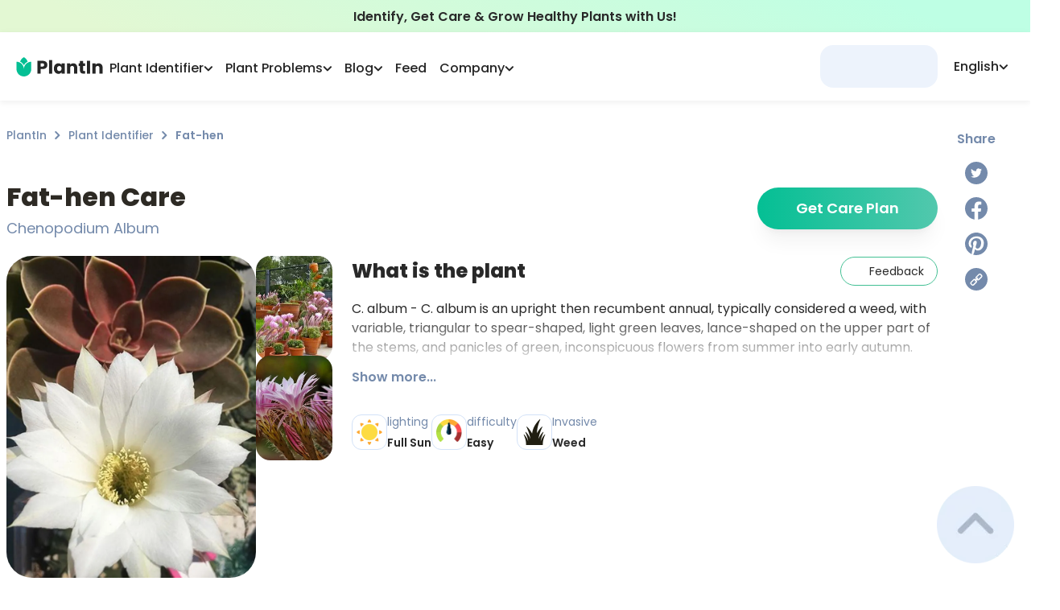

--- FILE ---
content_type: text/html; charset=utf-8
request_url: https://myplantin.com/plant/2074
body_size: 59204
content:
<!DOCTYPE html><html lang="en"><head><meta charset="utf-8"><meta name="viewport" content="width=device-width, initial-scale=1.0, maximum-scale=1.0, shrink-to-fit=no"><link rel="preload" as="image" imagesrcset="/_next/static/media/logo.3707044a.svg 1x, /_next/static/media/logo.3707044a.svg 2x"><link rel="preload" as="image" imagesrcset="/_next/static/media/logo-icon.a2273400.svg 1x, /_next/static/media/logo-icon.a2273400.svg 2x"><title>Fat-hen Plant Care &amp; Growing Basics: Water, Light, Soil, Propagation etc. | PlantIn</title><meta name="robots" content="index,follow"><meta name="description" content="All You should know about Fat-hen (Chenopodium Album) > how to care and characteristics 🌱 PlantIn 🌿 Our best expert are here for your plants!"><link rel="alternate" hreflang="en" href="https://myplantin.com/plant/2074"><meta property="og:title" content="Fat-hen Plant Care &amp; Growing Basics: Water, Light, Soil, Propagation etc. | PlantIn"><meta property="og:description" content="All You should know about Fat-hen (Chenopodium Album) > how to care and characteristics 🌱 PlantIn 🌿 Our best expert are here for your plants!"><meta property="og:url" content="https://myplantin.com/plant/2074"><meta property="og:type" content="website"><meta property="og:image" content="https://strapi.myplantin.com/large_main_b1302fbe-2a66-4b41-be9f-b4cc2caa2990.webp"><meta property="og:image:alt" content="Fat-hen"><meta property="og:image:width" content="110"><meta property="og:image:height" content="119"><link rel="canonical" href="https://myplantin.com/plant/2074"><meta name="next-head-count" content="17"><link rel="preconnect" href="https://fonts.googleapis.com"><link rel="preconnect" href="https://fonts.gstatic.com" crossorigin="true"><link rel="apple-touch-icon" sizes="180x180" href="/static/favicon/apple-icon.png"><link rel="icon" type="image/png" sizes="32x32" href="/static/favicon/favicon-32x32.png"><link rel="icon" type="image/png" sizes="16x16" href="/static/favicon/favicon-16x16.png"><link rel="manifest" href="/manifest.json"><script id="organization-ld" type="application/ld+json">{
  "@context": "http://schema.org",
  "@graph": [
    {
      "@type": "Organization",
      "name": "PlantIn",
      "alternateName": "MyPlantIn",
      "description": "Our plant identifier with database of more than 17,000 species is also the best place to Ask the Botanist, get plant watering recommendations, adjust your plant care schedule, try disease identification, and much more!",
      "logo": "https://strapi.myplantin.com/logo_flower_7a37e8bd7d.png?updated_at=2022-04-01T10:41:29.538Z",
      "url": "https://myplantin.com/",
      "sameAs": [
        "https://www.instagram.com/plantin.app/",
        "https://www.facebook.com/plantinapp/",
        "https://www.pinterest.com/plantinapp/",
        "https://vm.tiktok.com/ZMLJfxkLJ/"
      ],
      "contactPoint": [
        {
          "@type": "ContactPoint",
          "email": "mailto:support@plantin.xyz",
          "contactType": "support service"
        }
      ]
    },
    {
      "@context": "https://schema.org",
      "@type": "WebSite",
      "url": "https://myplantin.com/",
      "potentialAction": {
        "@type": "SearchAction",
        "target": {
          "@type": "EntryPoint",
          "urlTemplate": "https://query.myplantin.com/search?q={search_term_string}"
        },
        "query-input": "required name=search_term_string"
      }
    }
  ]
}</script><link rel="preconnect" href="https://fonts.gstatic.com" crossorigin=""><script defer="" nomodule="" src="/_next/static/chunks/polyfills-c67a75d1b6f99dc8.js"></script><script src="/_next/static/chunks/webpack-1b2f4a75a7e981fd.js" defer=""></script><script src="/_next/static/chunks/framework-3c2b2ea11736477d.js" defer=""></script><script src="/_next/static/chunks/main-3f78a16c092e049c.js" defer=""></script><script src="/_next/static/chunks/pages/_app-71feb9a624ed396b.js" defer=""></script><script src="/_next/static/chunks/29107295-28525274922f6ed7.js" defer=""></script><script src="/_next/static/chunks/d848df63-58f380d8331c1b23.js" defer=""></script><script src="/_next/static/chunks/ff39441c-59c72cec56b40f22.js" defer=""></script><script src="/_next/static/chunks/2962-0fd0331716ed0632.js" defer=""></script><script src="/_next/static/chunks/9669-dde12008986676ee.js" defer=""></script><script src="/_next/static/chunks/5558-9e1365d4f0ca9a6c.js" defer=""></script><script src="/_next/static/chunks/1664-df9db52f29ab4cd8.js" defer=""></script><script src="/_next/static/chunks/4893-b037f0ef94e24d83.js" defer=""></script><script src="/_next/static/chunks/1608-b83363d4ea2342fa.js" defer=""></script><script src="/_next/static/chunks/1621-d77a787f72269d44.js" defer=""></script><script src="/_next/static/chunks/3022-9efd161cd8f49522.js" defer=""></script><script src="/_next/static/chunks/2780-2db17a7322198e4f.js" defer=""></script><script src="/_next/static/chunks/129-80bc5ae7bd7f0854.js" defer=""></script><script src="/_next/static/chunks/8764-b110418c0c21bf75.js" defer=""></script><script src="/_next/static/chunks/1481-3ae48dc9599c1db3.js" defer=""></script><script src="/_next/static/chunks/7536-be9de2f0a16d26fd.js" defer=""></script><script src="/_next/static/chunks/6398-72a8bf0c62a23de8.js" defer=""></script><script src="/_next/static/chunks/8976-c4172209649e9823.js" defer=""></script><script src="/_next/static/chunks/3837-10bfdfd82c9ecc24.js" defer=""></script><script src="/_next/static/chunks/3681-e5a8c234b6326197.js" defer=""></script><script src="/_next/static/chunks/6349-a6675f1586dd6abc.js" defer=""></script><script src="/_next/static/chunks/6668-65a4261ab70aa61c.js" defer=""></script><script src="/_next/static/chunks/8177-6d37c4d624345e83.js" defer=""></script><script src="/_next/static/chunks/2657-89ad796432f63413.js" defer=""></script><script src="/_next/static/chunks/2765-db037f68e8f372ab.js" defer=""></script><script src="/_next/static/chunks/2255-e4aa857ea790e251.js" defer=""></script><script src="/_next/static/chunks/pages/plant/%5Bid%5D-18a7c9f9e7c36d9c.js" defer=""></script><script src="/_next/static/u4A4EQxTU_sFxYgVi0SYq/_buildManifest.js" defer=""></script><script src="/_next/static/u4A4EQxTU_sFxYgVi0SYq/_ssgManifest.js" defer=""></script><style>@charset "UTF-8";@-webkit-keyframes closeWindow{0%{opacity:1}to{opacity:0}}@-webkit-keyframes pointFade{0%,19.999%,to{opacity:0}20%{opacity:1}}:root{--plantin-color-primary:#46c6a9;--plantin-color-primary-lighter:#4fc2a8;--plantin-color-text-subtitle:#748aab;--plantin-color-secondary:#d3e2f8;--plantin-color-light-blue:#a1c6fe;--plantin-color-light-red:#f8ccd1;--plantin-color-light-purple:#e7def5;--plantin-color-light-green:#badeae;--plantin-color-black:#292929;--plantin-color-primary-text:#42c093;--plantin-color-primary-text-lighter:#50c098;--plantin-color-gray:#91a0b6;--plantin-color-secondary-text:#757575;--plantin-color-icon:#79797d;--plantin-color-text-sub:#748aab;--plantin-color-white:#fff;--plantin-color-red:#f87c7c;--plantin-primary-gradient-start:#34b99a;--plantin-primary-gradient-end:#52c8ad;--plantin-footer-visibility:block;--plantin-h1:64px;--plantin-h2:48px;--plantin-h3:32px;--plantin-h4:24px;--plantin-h5:20px;--plantin-headline:18px;--plantin-body:16px;--plantin-sub:14px;--plantin-fn:12px;--plantin-logo-text-color:#262626;--plantin-header-text-color:#262626}*,:after,:before{box-sizing:border-box;border:0 solid}:after,:before{--tw-content:""}html{line-height:1.5;-webkit-text-size-adjust:100%;-moz-tab-size:4;-o-tab-size:4;tab-size:4;font-family:ui-sans-serif,system-ui,-apple-system,BlinkMacSystemFont,Segoe UI,Roboto,Helvetica Neue,Arial,Noto Sans,sans-serif,Apple Color Emoji,Segoe UI Emoji,Segoe UI Symbol,Noto Color Emoji;font-feature-settings:normal}body{margin:0;line-height:inherit}h1,h2,h3{font-size:inherit;font-weight:inherit}a{text-decoration:inherit}button{font-family:inherit;font-size:100%;font-weight:inherit;line-height:inherit;color:inherit;margin:0;padding:0}button{text-transform:none}[type=button],button{-webkit-appearance:button;background-color:transparent;background-image:none}h1,h2,h3,p{margin:0}ul{list-style:none;margin:0;padding:0}button{cursor:pointer}img,svg{display:block;vertical-align:middle}img{max-width:100%;height:auto}:root{--primary:#04bf94;--dark-primary:#03b687;--darkest-primary:#03b687;--black:#262626;--accent:#91a0b6;--dark-gray:#adb8c8;--gray:#cbd4e3;--light-gray:#d8e1ed;--lightest-gray:#e0e7f1;--subtle-white:#f6f6f6;--white:#fff;--bg:var(--white);--error:#ec6d62;--main-radius:1rem}.no-scrollbar{-ms-overflow-style:none;scrollbar-width:none}.no-scrollbar::-webkit-scrollbar{display:none}html{-webkit-tap-highlight-color:transparent}img{display:inline-block!important}body,html{color:var(--plantin-color-black);margin:0;font-size:16px;font-family:Poppins,-apple-system,BlinkMacSystemFont,Segoe UI,Roboto,Helvetica Neue,Arial,sans-serif,Apple Color Emoji,Segoe UI Emoji,Segoe UI Symbol;font-weight:400;line-height:1.6;--scroll-behavior:auto!important;scroll-behavior:auto!important;max-height:var(--body-height,100vh);box-sizing:border-box;-webkit-font-smoothing:antialiased;-moz-osx-font-smoothing:grayscale;-webkit-text-size-adjust:100%;touch-action:manipulation}@media not all and (-webkit-min-device-pixel-ratio:0),not all and (min-resolution:0.001dpcm){body{height:-webkit-fill-available}}a{scroll-behavior:auto!important}*{box-sizing:border-box}h1,h2,h3,p,span{padding:0;margin:0}p{font-weight:500}button{font-family:inherit}*,:after,:before{box-sizing:inherit}@media print{body{background-color:#fff}}body::-webkit-backdrop{background-color:#fafafa}body::backdrop{background-color:#fafafa}a{color:inherit;text-decoration:none}button,img{outline:none}img{border:none;max-width:100%;vertical-align:middle}button,img{-webkit-user-select:none;-moz-user-select:none;user-select:none}button{padding:0;background:none;text-decoration:none;font-size:inherit;-webkit-tap-highlight-color:transparent}button{-webkit-appearance:none}h1,h2,h3,p,ul{margin:0;padding:0}h1,h2,h3{color:#2d2a24}ul{list-style:none}[type=button]:-moz-focusring,button:-moz-focusring{outline:1px dotted ButtonText}@-webkit-keyframes ellipsis{to{width:1.25em}}*,:after,:before{--tw-border-spacing-x:0;--tw-border-spacing-y:0;--tw-translate-x:0;--tw-translate-y:0;--tw-rotate:0;--tw-skew-x:0;--tw-skew-y:0;--tw-scale-x:1;--tw-scale-y:1;--tw-pan-x: ;--tw-pan-y: ;--tw-pinch-zoom: ;--tw-scroll-snap-strictness:proximity;--tw-ordinal: ;--tw-slashed-zero: ;--tw-numeric-figure: ;--tw-numeric-spacing: ;--tw-numeric-fraction: ;--tw-ring-inset: ;--tw-ring-offset-width:0px;--tw-ring-offset-color:#fff;--tw-ring-color:rgba(59,130,246,.5);--tw-ring-offset-shadow:0 0 #0000;--tw-ring-shadow:0 0 #0000;--tw-shadow:0 0 #0000;--tw-shadow-colored:0 0 #0000;--tw-blur: ;--tw-brightness: ;--tw-contrast: ;--tw-grayscale: ;--tw-hue-rotate: ;--tw-invert: ;--tw-saturate: ;--tw-sepia: ;--tw-drop-shadow: ;--tw-backdrop-blur: ;--tw-backdrop-brightness: ;--tw-backdrop-contrast: ;--tw-backdrop-grayscale: ;--tw-backdrop-hue-rotate: ;--tw-backdrop-invert: ;--tw-backdrop-opacity: ;--tw-backdrop-saturate: ;--tw-backdrop-sepia: }.pointer-events-none{pointer-events:none}.invisible{visibility:hidden}.static{position:static}.fixed{position:fixed}.absolute{position:absolute}.relative{position:relative}.sticky{position:-webkit-sticky;position:sticky}.-right-8{right:-2rem}.bottom-0{bottom:0}.bottom-20{bottom:5rem}.left-0{left:0}.left-auto{left:auto}.right-0{right:0}.right-5{right:1.25rem}.top-0{top:0}.top-1\/2{top:50%}.top-\[140px\]{top:140px}.top-\[160px\]{top:160px}.top-full{top:100%}.z-10{z-index:10}.z-50{z-index:50}.z-\[1\]{z-index:1}.z-\[2\]{z-index:2}.col-span-12{grid-column:span 12/span 12}.col-start-1{grid-column-start:1}.col-end-12{grid-column-end:12}.float-right{float:right}.-m-\[1px\]{margin:-1px}.m-4{margin:1rem}.m-auto{margin:auto}.-my-\[2px\]{margin-top:-2px;margin-bottom:-2px}.mx-0{margin-left:0;margin-right:0}.mx-auto{margin-left:auto;margin-right:auto}.my-3{margin-top:.75rem;margin-bottom:.75rem}.-mb-\[140px\]{margin-bottom:-140px}.-mr-3{margin-right:-.75rem}.-mr-\[20px\]{margin-right:-20px}.-mt-\[80px\]{margin-top:-80px}.mb-0{margin-bottom:0}.mb-1{margin-bottom:.25rem}.mb-3{margin-bottom:.75rem}.mb-4{margin-bottom:1rem}.mb-5{margin-bottom:1.25rem}.mb-6{margin-bottom:1.5rem}.mb-8{margin-bottom:2rem}.ml-\[40px\]{margin-left:40px}.ml-auto{margin-left:auto}.mr-3{margin-right:.75rem}.mr-5{margin-right:1.25rem}.mt-0\.5{margin-top:.125rem}.mt-1{margin-top:.25rem}.mt-10{margin-top:2.5rem}.mt-2{margin-top:.5rem}.mt-3{margin-top:.75rem}.mt-4{margin-top:1rem}.mt-5{margin-top:1.25rem}.mt-7{margin-top:1.75rem}.mt-8{margin-top:2rem}.mt-\[1\.5px\]{margin-top:1.5px}.box-border{box-sizing:border-box}.block{display:block}.inline-block{display:inline-block}.flex{display:flex}.grid{display:grid}.\!hidden{display:none!important}.hidden{display:none}.h-0{height:0}.h-1{height:.25rem}.h-10{height:2.5rem}.h-12{height:3rem}.h-14{height:3.5rem}.h-\[1\.75rem\]{height:1.75rem}.h-\[160px\]{height:160px}.h-\[24px\]{height:24px}.h-\[30px\]{height:30px}.h-\[44px\]{height:44px}.h-\[46\.4px\]{height:46.4px}.h-\[46px\]{height:46px}.h-fit{height:-webkit-fit-content;height:-moz-fit-content;height:fit-content}.h-full{height:100%}.h-max{height:-webkit-max-content;height:-moz-max-content;height:max-content}.max-h-\[110px\]{max-height:110px}.max-h-\[194px\]{max-height:194px}.max-h-\[93px\]{max-height:93px}.min-h-main-mob{min-height:-webkit-fit-content;min-height:-moz-fit-content;min-height:fit-content}.\!w-\[155px\]{width:155px!important}.w-12{width:3rem}.w-14{width:3.5rem}.w-\[1\.75rem\]{width:1.75rem}.w-\[130px\]{width:130px}.w-\[220px\]{width:220px}.w-\[24px\]{width:24px}.w-\[30px\]{width:30px}.w-\[44px\]{width:44px}.w-\[72px\]{width:72px}.w-\[82px\]{width:82px}.w-\[93vw\]{width:93vw}.w-fit{width:-webkit-fit-content;width:-moz-fit-content;width:fit-content}.w-full{width:100%}.w-max{width:-webkit-max-content;width:-moz-max-content;width:max-content}.\!min-w-0{min-width:0!important}.\!min-w-\[100px\]{min-width:100px!important}.\!min-w-\[144px\]{min-width:144px!important}.min-w-\[121px\]{min-width:121px}.min-w-\[146px\]{min-width:146px}.min-w-\[196px\]{min-width:196px}.min-w-max{min-width:-webkit-max-content;min-width:-moz-max-content;min-width:max-content}.max-w-\[110px\]{max-width:110px}.max-w-\[260px\]{max-width:260px}.max-w-\[320px\]{max-width:320px}.max-w-\[500px\]{max-width:500px}.max-w-\[6\.25rem\]{max-width:6.25rem}.max-w-\[960px\]{max-width:960px}.max-w-\[calc\(100vw-1rem\)\]{max-width:calc(100vw - 1rem)}.flex-1{flex:1 1 0%}.flex-none{flex:none}.flex-shrink-0,.shrink-0{flex-shrink:0}.flex-grow{flex-grow:1}.-translate-y-1\/2{--tw-translate-y:-50%}.-translate-y-1\/2{transform:translate(var(--tw-translate-x),var(--tw-translate-y)) rotate(var(--tw-rotate)) skewX(var(--tw-skew-x)) skewY(var(--tw-skew-y)) scaleX(var(--tw-scale-x)) scaleY(var(--tw-scale-y))}.-rotate-90{transform:translate(var(--tw-translate-x),var(--tw-translate-y)) rotate(var(--tw-rotate)) skewX(var(--tw-skew-x)) skewY(var(--tw-skew-y)) scaleX(var(--tw-scale-x)) scaleY(var(--tw-scale-y))}.-rotate-90{--tw-rotate:-90deg}.scale-100{--tw-scale-x:1;--tw-scale-y:1}.scale-100{transform:translate(var(--tw-translate-x),var(--tw-translate-y)) rotate(var(--tw-rotate)) skewX(var(--tw-skew-x)) skewY(var(--tw-skew-y)) scaleX(var(--tw-scale-x)) scaleY(var(--tw-scale-y))}@-webkit-keyframes glowing{0%{box-shadow:0 0 0 #04bf944d}50%{box-shadow:0 0 4px 8px #04bf944d}to{box-shadow:0 0 8px 16px transparent}}@-webkit-keyframes gradienting{0%{background-size:300%;background-position:20% 50%}50%{background-size:300%;background-position:100% 50%}to{background-size:300%;background-position:20% 50%}}@-webkit-keyframes loading{0%,to{opacity:.8}50%{opacity:.5}}@-webkit-keyframes opacity{0%{opacity:0}to{opacity:1}}@-webkit-keyframes pulse{50%{opacity:.5}}@keyframes pulse{50%{opacity:.5}}.animate-pulse{-webkit-animation:pulse 2s cubic-bezier(.4,0,.6,1) infinite;animation:pulse 2s cubic-bezier(.4,0,.6,1) infinite}@-webkit-keyframes rope{0%,to{transform:translateX(0)}25%,75%{transform:translateX(-5px)}50%{transform:translateX(5px)}}@-webkit-keyframes slideMax{0%{transform:translateY(100vh)}to{transform:translateY(0)}}@-webkit-keyframes slideMin{0%{transform:translateY(10px)}to{transform:translateY(0)}}@-webkit-keyframes spin{to{transform:rotate(1turn)}}.cursor-pointer{cursor:pointer}.grid-cols-11{grid-template-columns:repeat(11,minmax(0,1fr))}.grid-cols-5{grid-template-columns:repeat(5,minmax(0,1fr))}.grid-cols-scroller2Items{grid-template-columns:repeat(var(--items),calc(98.5% / 2))}.flex-row{flex-direction:row}.flex-col{flex-direction:column}.flex-col-reverse{flex-direction:column-reverse}.flex-wrap{flex-wrap:wrap}.items-end{align-items:flex-end}.items-center{align-items:center}.items-stretch{align-items:stretch}.justify-center{justify-content:center}.justify-between{justify-content:space-between}.justify-around{justify-content:space-around}.gap-0\.5{gap:.125rem}.gap-1{gap:.25rem}.gap-1\.5{gap:.375rem}.gap-12{gap:3rem}.gap-2{gap:.5rem}.gap-3{gap:.75rem}.gap-4{gap:1rem}.gap-5{gap:1.25rem}.gap-6{gap:1.5rem}.gap-\[25px\]{gap:25px}.gap-x-1{-moz-column-gap:.25rem;column-gap:.25rem}.gap-x-2{-moz-column-gap:.5rem;column-gap:.5rem}.gap-x-6{-moz-column-gap:1.5rem;column-gap:1.5rem}.self-start{align-self:flex-start}.self-center{align-self:center}.justify-self-start{justify-self:start}.justify-self-end{justify-self:end}.overflow-auto{overflow:auto}.overflow-hidden{overflow:hidden}.overflow-scroll{overflow:scroll}.text-ellipsis{text-overflow:ellipsis}.whitespace-normal{white-space:normal}.whitespace-nowrap{white-space:nowrap}.break-words{overflow-wrap:break-word}.rounded-2xl{border-radius:1rem}.rounded-3xl{border-radius:1.5rem}.rounded-\[16px\]{border-radius:16px}.rounded-\[18px\]{border-radius:18px}.rounded-\[20px\]{border-radius:20px}.rounded-\[26px\]{border-radius:26px}.rounded-\[30px\]{border-radius:30px}.rounded-\[32px\]{border-radius:32px}.rounded-full{border-radius:9999px}.rounded-lg{border-radius:.5rem}.rounded-xl{border-radius:.75rem}.border{border-width:1px}.border-2{border-width:2px}.border-t{border-top-width:1px}.border-solid{border-style:solid}.border-none{border-style:none}.border-\[\#becee680\]{border-color:#becee680}.border-grayBlue{--tw-border-opacity:1;border-color:rgb(229 238 251/var(--tw-border-opacity))}.border-primary{--tw-border-opacity:1;border-color:rgb(70 198 169/var(--tw-border-opacity))}.border-primaryText{--tw-border-opacity:1;border-color:rgb(66 192 147/var(--tw-border-opacity))}.border-secondary{--tw-border-opacity:1;border-color:rgb(211 226 248/var(--tw-border-opacity))}.border-secondaryText{--tw-border-opacity:1;border-color:rgb(117 117 117/var(--tw-border-opacity))}.border-opacity-60{--tw-border-opacity:0.6}.bg-\[\#F4EE5A\]{--tw-bg-opacity:1;background-color:rgb(244 238 90/var(--tw-bg-opacity))}.bg-\[\#e4ecf8\]{--tw-bg-opacity:1;background-color:rgb(228 236 248/var(--tw-bg-opacity))}.bg-\[white\!important\]{background-color:#fff!important}.bg-grayBlue{--tw-bg-opacity:1;background-color:rgb(229 238 251/var(--tw-bg-opacity))}.bg-menu{--tw-bg-opacity:1;background-color:rgb(228 239 255/var(--tw-bg-opacity))}.bg-secondary{--tw-bg-opacity:1;background-color:rgb(211 226 248/var(--tw-bg-opacity))}.bg-transparent{background-color:hsla(0,0%,100%,0)}.bg-white{--tw-bg-opacity:1;background-color:rgb(255 255 255/var(--tw-bg-opacity))}.bg-gradient-to-r{background-image:linear-gradient(to right,var(--tw-gradient-stops))}.bg-greenGradient{background-image:linear-gradient(207.11deg,#beffe4 12.24%,#e3f8d3 90.4%)}.from-\[\#04BF94\]{--tw-gradient-from:#04bf94;--tw-gradient-to:rgba(4,191,148,0);--tw-gradient-stops:var(--tw-gradient-from),var(--tw-gradient-to)}.from-primaryGradientStart{--tw-gradient-from:#34b99a;--tw-gradient-to:rgba(52,185,154,0);--tw-gradient-stops:var(--tw-gradient-from),var(--tw-gradient-to)}.from-primaryText{--tw-gradient-from:#42c093;--tw-gradient-to:rgba(66,192,147,0);--tw-gradient-stops:var(--tw-gradient-from),var(--tw-gradient-to)}.to-\[\#52C8AD\]{--tw-gradient-to:#52c8ad}.to-gradientEnd{--tw-gradient-to:#52c8ad}.stroke-headerText{stroke:var(--plantin-header-text-color)}.stroke-textSub{stroke:#748aab}.object-cover{-o-object-fit:cover;object-fit:cover}.\!p-3{padding:.75rem!important}.p-0\.5{padding:.125rem}.p-10{padding:2.5rem}.p-3{padding:.75rem}.p-3\.5{padding:.875rem}.p-4{padding:1rem}.p-5{padding:1.25rem}.\!px-4{padding-left:1rem!important;padding-right:1rem!important}.\!py-1\.5{padding-top:.375rem!important;padding-bottom:.375rem!important}.\!py-\[10px\]{padding-top:10px!important;padding-bottom:10px!important}.px-10{padding-left:2.5rem;padding-right:2.5rem}.px-2{padding-left:.5rem;padding-right:.5rem}.px-3{padding-left:.75rem;padding-right:.75rem}.px-4{padding-left:1rem;padding-right:1rem}.px-5{padding-left:1.25rem;padding-right:1.25rem}.px-6{padding-left:1.5rem;padding-right:1.5rem}.px-8{padding-left:2rem;padding-right:2rem}.px-\[0\.5rem\]{padding-left:.5rem;padding-right:.5rem}.py-1{padding-top:.25rem;padding-bottom:.25rem}.py-10{padding-top:2.5rem;padding-bottom:2.5rem}.py-2{padding-top:.5rem;padding-bottom:.5rem}.py-3{padding-top:.75rem;padding-bottom:.75rem}.py-4{padding-top:1rem;padding-bottom:1rem}.py-6{padding-top:1.5rem;padding-bottom:1.5rem}.py-8{padding-top:2rem;padding-bottom:2rem}.py-\[9px\]{padding-top:9px;padding-bottom:9px}.\!pb-2{padding-bottom:.5rem!important}.pb-2{padding-bottom:.5rem}.pb-4{padding-bottom:1rem}.pb-6{padding-bottom:1.5rem}.pl-0{padding-left:0}.pl-2{padding-left:.5rem}.pr-3{padding-right:.75rem}.pr-8{padding-right:2rem}.pt-1{padding-top:.25rem}.pt-2{padding-top:.5rem}.pt-4{padding-top:1rem}.pt-6{padding-top:1.5rem}.text-left{text-align:left}.text-center{text-align:center}.\!text-14{font-size:14px!important}.text-12{font-size:12px}.text-14{font-size:14px}.text-16{font-size:16px}.text-18{font-size:18px}.text-20{font-size:20px}.text-24{font-size:24px}.text-headline{font-size:18px}.text-sub{font-size:14px}.\!font-medium{font-weight:500!important}.font-\[400\]{font-weight:400}.font-bold{font-weight:700}.font-medium{font-weight:500}.font-normal{font-weight:400}.font-semibold{font-weight:600}.leading-5{line-height:1.25rem}.leading-\[0\]{line-height:0}.leading-normal{line-height:1.5}.text-\[\#133B75\]{--tw-text-opacity:1;color:rgb(19 59 117/var(--tw-text-opacity))}.text-headerText{color:var(--plantin-header-text-color)}.text-primary{--tw-text-opacity:1;color:rgb(70 198 169/var(--tw-text-opacity))}.text-primaryGradientStart{--tw-text-opacity:1;color:rgb(52 185 154/var(--tw-text-opacity))}.text-primaryText{--tw-text-opacity:1;color:rgb(66 192 147/var(--tw-text-opacity))}.text-secondaryText{--tw-text-opacity:1;color:rgb(117 117 117/var(--tw-text-opacity))}.text-textSub,.text-textSubtitle{--tw-text-opacity:1;color:rgb(116 138 171/var(--tw-text-opacity))}.text-white{--tw-text-opacity:1;color:rgb(255 255 255/var(--tw-text-opacity))}.underline{-webkit-text-decoration-line:underline;text-decoration-line:underline}.underline-offset-2{text-underline-offset:2px}.opacity-0{opacity:0}.opacity-100{opacity:1}.opacity-50{opacity:.5}.shadow-lg{box-shadow:var(--tw-ring-offset-shadow,0 0 #0000),var(--tw-ring-shadow,0 0 #0000),var(--tw-shadow)}.shadow-lg{--tw-shadow:0 10px 15px -3px rgba(0,0,0,.1),0 4px 6px -4px rgba(0,0,0,.1);--tw-shadow-colored:0 10px 15px -3px var(--tw-shadow-color),0 4px 6px -4px var(--tw-shadow-color)}.shadow-md{--tw-shadow:0 4px 6px -1px rgba(0,0,0,.1),0 2px 4px -2px rgba(0,0,0,.1);--tw-shadow-colored:0 4px 6px -1px var(--tw-shadow-color),0 2px 4px -2px var(--tw-shadow-color)}.shadow-md,.shadow-navBar{box-shadow:var(--tw-ring-offset-shadow,0 0 #0000),var(--tw-ring-shadow,0 0 #0000),var(--tw-shadow)}.shadow-navBar{--tw-shadow:0px 2px 8px rgba(0,0,0,.07);--tw-shadow-colored:0px 2px 8px var(--tw-shadow-color)}.shadow-xl{box-shadow:var(--tw-ring-offset-shadow,0 0 #0000),var(--tw-ring-shadow,0 0 #0000),var(--tw-shadow)}.shadow-xl{--tw-shadow:0 20px 25px -5px rgba(0,0,0,.1),0 8px 10px -6px rgba(0,0,0,.1);--tw-shadow-colored:0 20px 25px -5px var(--tw-shadow-color),0 8px 10px -6px var(--tw-shadow-color)}.shadow-\[\#0000000D\],.shadow-shadow{--tw-shadow-color:#0000000d;--tw-shadow:var(--tw-shadow-colored)}.transition-\[color\]{transition-property:color;transition-timing-function:cubic-bezier(.4,0,.2,1);transition-duration:.15s}.transition-\[stroke\]{transition-property:stroke;transition-timing-function:cubic-bezier(.4,0,.2,1);transition-duration:.15s}.transition-\[visibility\2c opacity\2c margin\]{transition-property:visibility,opacity,margin;transition-timing-function:cubic-bezier(.4,0,.2,1);transition-duration:.15s}.transition-colors{transition-property:color,background-color,border-color,fill,stroke,-webkit-text-decoration-color;transition-property:color,background-color,border-color,text-decoration-color,fill,stroke;transition-property:color,background-color,border-color,text-decoration-color,fill,stroke,-webkit-text-decoration-color;transition-timing-function:cubic-bezier(.4,0,.2,1);transition-duration:.15s}.transition-transform{transition-property:transform;transition-timing-function:cubic-bezier(.4,0,.2,1)}.transition-transform{transition-duration:.15s}.duration-200{transition-duration:.2s}.duration-300{transition-duration:.3s}.ease-in-out{transition-timing-function:cubic-bezier(.4,0,.2,1)}.will-change-transform{will-change:transform}.line-clamp-2{overflow:hidden;display:-webkit-box;-webkit-box-orient:vertical}.line-clamp-2{-webkit-line-clamp:2}.line-clamp-3{-webkit-line-clamp:3}.line-clamp-3{overflow:hidden;display:-webkit-box;-webkit-box-orient:vertical}.before\:absolute:before{content:var(--tw-content);position:absolute}.before\:-top-2:before{content:var(--tw-content);top:-.5rem}.before\:left-0:before{content:var(--tw-content);left:0}.before\:right-0:before{content:var(--tw-content);right:0}.before\:z-10:before{content:var(--tw-content);z-index:10}.before\:block:before{content:var(--tw-content);display:block}.before\:h-2:before{content:var(--tw-content);height:.5rem}.before\:h-\[68px\]:before{content:var(--tw-content);height:68px}.before\:w-full:before{content:var(--tw-content);width:100%}.before\:-translate-y-full:before{content:var(--tw-content);--tw-translate-y:-100%;transform:translate(var(--tw-translate-x),var(--tw-translate-y)) rotate(var(--tw-rotate)) skewX(var(--tw-skew-x)) skewY(var(--tw-skew-y)) scaleX(var(--tw-scale-x)) scaleY(var(--tw-scale-y))}.before\:bg-gradient-to-t:before{content:var(--tw-content);background-image:linear-gradient(to top,var(--tw-gradient-stops))}.before\:from-\[\#ffffff\]:before{content:var(--tw-content);--tw-gradient-from:#fff;--tw-gradient-to:hsla(0,0%,100%,0);--tw-gradient-stops:var(--tw-gradient-from),var(--tw-gradient-to)}.before\:to-\[\#ffffff00\]:before{content:var(--tw-content);--tw-gradient-to:#ffffff00}.before\:first-letter\:content-\[\"\"\]:before:first-letter{--tw-content:"";content:var(--tw-content)}.after\:absolute:after{content:var(--tw-content);position:absolute}.after\:-bottom-1:after{content:var(--tw-content);bottom:-.25rem}.after\:left-0:after{content:var(--tw-content);left:0}.after\:h-0\.5:after{content:var(--tw-content);height:.125rem}.after\:w-\[0\%\]:after{content:var(--tw-content);width:0}@-webkit-keyframes lineShrink{0%{content:var(--tw-content);width:0}to{content:var(--tw-content);width:100%}}.after\:bg-primaryText:after{content:var(--tw-content);--tw-bg-opacity:1;background-color:rgb(66 192 147/var(--tw-bg-opacity))}.after\:opacity-0:after{content:var(--tw-content);opacity:0}.after\:transition-\[opacity\2c width\]:after{content:var(--tw-content);transition-property:opacity,width;transition-timing-function:cubic-bezier(.4,0,.2,1);transition-duration:.15s}.after\:content-\[\"\"\]:after{--tw-content:"";content:var(--tw-content)}.hover\:\!border-primaryText:hover{--tw-border-opacity:1!important;border-color:rgb(66 192 147/var(--tw-border-opacity))!important}.hover\:border-\[\#24E5B9\]:hover{--tw-border-opacity:1;border-color:rgb(36 229 185/var(--tw-border-opacity))}.hover\:border-\[\#c6d4e8\]:hover{--tw-border-opacity:1;border-color:rgb(198 212 232/var(--tw-border-opacity))}.hover\:bg-\[\#f3f7fe\]:hover{--tw-bg-opacity:1;background-color:rgb(243 247 254/var(--tw-bg-opacity))}.hover\:bg-gradient-to-r:hover{background-image:linear-gradient(to right,var(--tw-gradient-stops))}.hover\:from-\[\#06D3A4\]:hover{--tw-gradient-from:#06d3a4;--tw-gradient-to:rgba(6,211,164,0);--tw-gradient-stops:var(--tw-gradient-from),var(--tw-gradient-to)}.hover\:from-\[\#4AD0B1\]:hover{--tw-gradient-from:#4ad0b1;--tw-gradient-to:rgba(74,208,177,0);--tw-gradient-stops:var(--tw-gradient-from),var(--tw-gradient-to)}.hover\:to-\[\#19EABA\]:hover{--tw-gradient-to:#19eaba}.hover\:to-\[\#60E7C8\]:hover{--tw-gradient-to:#60e7c8}.hover\:\!text-primaryText:hover{--tw-text-opacity:1!important;color:rgb(66 192 147/var(--tw-text-opacity))!important}.hover\:text-\[\#24E5B9\]:hover{--tw-text-opacity:1;color:rgb(36 229 185/var(--tw-text-opacity))}.hover\:text-primaryText:hover{--tw-text-opacity:1;color:rgb(66 192 147/var(--tw-text-opacity))}.hover\:opacity-100:hover{opacity:1}.hover\:shadow-lg:hover{--tw-shadow:0 10px 15px -3px rgba(0,0,0,.1),0 4px 6px -4px rgba(0,0,0,.1);--tw-shadow-colored:0 10px 15px -3px var(--tw-shadow-color),0 4px 6px -4px var(--tw-shadow-color);box-shadow:var(--tw-ring-offset-shadow,0 0 #0000),var(--tw-ring-shadow,0 0 #0000),var(--tw-shadow)}.hover\:brightness-75:hover{--tw-brightness:brightness(.75)}.hover\:brightness-75:hover{filter:var(--tw-blur) var(--tw-brightness) var(--tw-contrast) var(--tw-grayscale) var(--tw-hue-rotate) var(--tw-invert) var(--tw-saturate) var(--tw-sepia) var(--tw-drop-shadow)}.hover\:saturate-150:hover{--tw-saturate:saturate(1.5);filter:var(--tw-blur) var(--tw-brightness) var(--tw-contrast) var(--tw-grayscale) var(--tw-hue-rotate) var(--tw-invert) var(--tw-saturate) var(--tw-sepia) var(--tw-drop-shadow)}.disabled\:cursor-not-allowed:disabled{cursor:not-allowed}.disabled\:opacity-70:disabled{opacity:.7}.group\/item:hover .group-hover\/item\:visible{visibility:visible}.group\/item:hover .group-hover\/item\:mt-2{margin-top:.5rem}.group:hover .group-hover\:scale-105{transform:translate(var(--tw-translate-x),var(--tw-translate-y)) rotate(var(--tw-rotate)) skewX(var(--tw-skew-x)) skewY(var(--tw-skew-y)) scaleX(var(--tw-scale-x)) scaleY(var(--tw-scale-y))}.group:hover .group-hover\:scale-105{--tw-scale-x:1.05;--tw-scale-y:1.05}.group\/item:hover .group-hover\/item\:stroke-primaryText{stroke:#42c093}.group\/item:hover .group-hover\/item\:text-primaryText{--tw-text-opacity:1;color:rgb(66 192 147/var(--tw-text-opacity))}.group\/item:hover .group-hover\/item\:opacity-100{opacity:1}.group\/link:hover .group-hover\/link\:after\:w-\[100\%\]:after{content:var(--tw-content);width:100%}.group\/link:hover .group-hover\/link\:after\:opacity-100:after{content:var(--tw-content);opacity:1}@media not all and (min-width:768px){.max-md\:mt-4{margin-top:1rem}}@media (min-width:10px){.min-\[10px\]\:text-10{font-size:10px}}@media (min-width:640px){.sm\:left-0{left:0}.sm\:block{display:block}.sm\:flex{display:flex}.sm\:hidden{display:none}.sm\:max-h-\[124px\]{max-height:124px}.sm\:max-h-\[400px\]{max-height:400px}.sm\:w-\[95px\]{width:95px}.sm\:gap-3\.5{gap:.875rem}.sm\:gap-x-2{-moz-column-gap:.5rem;column-gap:.5rem}.sm\:gap-x-4{-moz-column-gap:1rem;column-gap:1rem}.sm\:text-16{font-size:16px}.min-\[640px\]\:flex{display:flex}}@media (min-width:768px){.md\:invisible{visibility:hidden}.md\:bottom-5{bottom:1.25rem}.md\:col-start-6{grid-column-start:6}.md\:col-end-13{grid-column-end:13}.md\:mx-0{margin-left:0;margin-right:0}.md\:mb-0{margin-bottom:0}.md\:mr-0{margin-right:0}.md\:mt-10{margin-top:2.5rem}.md\:mt-12{margin-top:3rem}.md\:mt-16{margin-top:4rem}.md\:mt-9{margin-top:2.25rem}.md\:block{display:block}.md\:flex{display:flex}.md\:grid{display:grid}.md\:hidden{display:none}.md\:h-\[220px\]{height:220px}.md\:h-\[32px\]{height:32px}.md\:h-\[53px\]{height:53px}.md\:h-full{height:100%}.md\:max-h-fit{max-height:-webkit-fit-content;max-height:-moz-fit-content;max-height:fit-content}.md\:min-h-\[32px\]{min-height:32px}.md\:min-h-main-desc{min-height:calc(var(--body-height) - 470px)}.md\:w-\[32px\]{width:32px}.md\:w-fit{width:-webkit-fit-content;width:-moz-fit-content;width:fit-content}.md\:w-full{width:100%}.md\:w-max{width:-webkit-max-content;width:-moz-max-content;width:max-content}.md\:min-w-\[32px\]{min-width:32px}.md\:grid-cols-scroller3Items{grid-template-columns:repeat(var(--items),calc(98.5% / 3))}.md\:flex-row{flex-direction:row}.md\:flex-col{flex-direction:column}.md\:items-center{align-items:center}.md\:justify-between{justify-content:space-between}.md\:gap-1{gap:.25rem}.md\:gap-3{gap:.75rem}.md\:gap-6{gap:1.5rem}.md\:gap-8{gap:2rem}.md\:overflow-auto{overflow:auto}.md\:p-3{padding:.75rem}.md\:px-2{padding-left:.5rem;padding-right:.5rem}.md\:px-6{padding-left:1.5rem;padding-right:1.5rem}.md\:py-4{padding-top:1rem;padding-bottom:1rem}.md\:py-\[10px\]{padding-top:10px;padding-bottom:10px}.md\:pb-\[120px\]{padding-bottom:120px}.md\:text-14{font-size:14px}.md\:text-16{font-size:16px}.md\:text-18{font-size:18px}.md\:text-20{font-size:20px}.md\:text-24{font-size:24px}.md\:text-32{font-size:32px}.md\:opacity-60{opacity:.6}}@media (min-width:1024px){.lg\:mt-2{margin-top:.5rem}.lg\:\!block{display:block!important}.lg\:block{display:block}.lg\:flex{display:flex}.lg\:hidden{display:none}.lg\:h-\[220px\]{height:220px}.lg\:max-w-\[1140px\]{max-width:1140px}.lg\:translate-x-0{--tw-translate-x:0px;transform:translate(var(--tw-translate-x),var(--tw-translate-y)) rotate(var(--tw-rotate)) skewX(var(--tw-skew-x)) skewY(var(--tw-skew-y)) scaleX(var(--tw-scale-x)) scaleY(var(--tw-scale-y))}.lg\:grid-cols-scroller4Items{grid-template-columns:repeat(var(--items),calc(98.5% / 4))}.lg\:flex-row{flex-direction:row}.lg\:flex-col{flex-direction:column}.lg\:justify-start{justify-content:flex-start}.lg\:justify-self-center{justify-self:center}.lg\:px-5{padding-left:1.25rem;padding-right:1.25rem}.lg\:py-12{padding-top:3rem;padding-bottom:3rem}.lg\:text-16{font-size:16px}.lg\:text-48{font-size:48px}}@media (min-width:1280px){.xl\:sticky{position:-webkit-sticky;position:sticky}.xl\:col-span-7{grid-column:span 7/span 7}.xl\:col-start-5{grid-column-start:5}.xl\:col-start-8{grid-column-start:8}.xl\:col-end-12{grid-column-end:12}.xl\:-mb-1{margin-bottom:-.25rem}.xl\:mb-4{margin-bottom:1rem}.xl\:block{display:block}.xl\:flex{display:flex}.xl\:grid{display:grid}.xl\:hidden{display:none}.xl\:max-w-\[1320px\]{max-width:1320px}.xl\:-translate-x-4{--tw-translate-x:-1rem}.xl\:-translate-x-4{transform:translate(var(--tw-translate-x),var(--tw-translate-y)) rotate(var(--tw-rotate)) skewX(var(--tw-skew-x)) skewY(var(--tw-skew-y)) scaleX(var(--tw-scale-x)) scaleY(var(--tw-scale-y))}.xl\:gap-x-2{-moz-column-gap:.5rem;column-gap:.5rem}.xl\:gap-x-5{-moz-column-gap:1.25rem;column-gap:1.25rem}}.\[\&\>span\]\:py-\[10px\]>span{padding-top:10px;padding-bottom:10px}.swiper{margin-left:-34px!important;margin-right:-34px!important;padding-left:34px!important;padding-right:34px!important}.swiper:before{left:-1px;background:#fff}.swiper:after{right:-1px;background:#fff}.swiper-button-next,.swiper-button-prev{user-select:none;-moz-user-select:none;-webkit-user-select:none;position:absolute;top:50%;margin-top:-24px;z-index:3;width:48px;height:48px;background-image:linear-gradient(90deg,#34b99a,#52c8ad);border-radius:50%;cursor:pointer;transition:opacity .15s ease-in-out;-o-transition:opacity .15s ease-in-out;-ms-transition:opacity .15s ease-in-out;-moz-transition:opacity .15s ease-in-out;-webkit-transition:opacity .15s ease-in-out}.swiper-button-prev{left:0}.swiper-button-next{right:0}.swiper-button-next:hover,.swiper-button-prev:hover{background-image:linear-gradient(90deg,#4ad0b1,#19eaba)}.swiper-button-next:before,.swiper-button-prev:before{content:"";display:block;width:100%;height:100%;background:url(/icons/arrow.svg) no-repeat 50%;position:relative;z-index:4;border-radius:50%}.swiper-button-prev:before{transform:scaleX(-1);-o-transform:scaleX(-1);-ms-transform:scaleX(-1);-moz-transform:scaleX(-1);-webkit-transform:scaleX(-1)}.slider-full{height:auto!important}.slider-section{overflow:visible!important}@media (max-width:1399px){.swiper{margin-left:-96px!important;margin-right:-96px!important;padding-left:96px!important;padding-right:96px!important}.swiper-button-prev{left:82px}.swiper-button-next{right:82px}.swiper:after,.swiper:before{display:none}}@media (max-width:767px){.swiper-button-next,.swiper-button-prev{display:none!important}.slider-default .swiper-slide{width:80vw!important}}@media (min-width:1024px){.slider-section .swiper-slide{opacity:.65;transition:opacity .15s ease-in-out;-o-transition:opacity .15s ease-in-out;-ms-transition:opacity .15s ease-in-out;-moz-transition:opacity .15s ease-in-out;-webkit-transition:opacity .15s ease-in-out}}a{cursor:pointer}.fix-safari-overflow{-webkit-mask-image:-webkit-radial-gradient(#fff,#000)}.plant-description_plantDescription__images__gJTi_{grid-column:1/5}.plant-description_plantDescription__paragraphs__5kmLO{margin-bottom:.75rem}.plant-description_plantImages__photoSmall__thg0i{-o-object-fit:cover;object-fit:cover;border-radius:18px;width:95px;height:124px}.plant-description_showMore__lugoB{font-style:normal;font-weight:600;font-size:16px;line-height:150%;color:#748aab;cursor:pointer;margin-top:-8px}@media (max-width:1399px){.plant-description_plantImages__photoSmall__thg0i{width:100%;height:130px}}@media (max-width:991px){.plant-description_plantDescription__paragraphs__5kmLO{margin-bottom:.5rem}.plant-description_plantDescription__images__gJTi_{grid-column:1/6}}@media (max-width:767px){.plant-description_plantImages__photoSmall__thg0i{height:100%;border-radius:.75rem}}.plant-section_plantSection__BrSg_{padding-inline:.5rem;position:relative}.plant-section_plantSection__content__fI8Nf{display:grid;grid-template-columns:repeat(12,1fr);gap:1.5rem}.plant-section_plantSection__plant__fdskV{grid-column:1/12}@media (max-width:768px){.plant-section_plantSection__plant__fdskV{grid-column:1/13}}.footer-social-links_socialLinks__9SL5r{display:flex;flex-direction:column;align-items:flex-start}.footer-social-links_container__rMAZn{width:100%;height:100%;display:flex;flex-direction:column}.footer-social-links_socialLinks__9SL5r .footer-social-links_container__rMAZn>*,.footer-social-links_socialLinks__9SL5r>*{margin-bottom:.5rem!important}.footer-social-links_actions__heading__BYAns{margin:0 0 .3rem;font-weight:700;font-size:var(--plantin-headline)}@media (max-width:992px){.footer-social-links_socialLinks__9SL5r{width:100px}.footer-social-links_container__rMAZn{flex-direction:row;gap:16px}.footer-social-links_container__rMAZn a{margin-right:.5rem}.footer-social-links_actions__heading__BYAns{font-size:var(--plantin-sub)}}@media (max-width:576px){.footer-social-links_socialLinks__9SL5r{width:100%}.footer-social-links_container__rMAZn{flex-direction:column;gap:0}}.footer-site-map_footerSiteMap__menu__EafHG{display:flex;width:-webkit-fit-content;width:-moz-fit-content;width:fit-content;flex-direction:column;min-width:-webkit-fit-content;min-width:-moz-fit-content;min-width:fit-content;gap:.5rem}.footer-site-map_menu__category__KXShJ{font-size:var(--plantin-body);font-weight:700;padding:0;margin:0}.footer-site-map_category__sub__MOuso{font-size:var(--plantin-sub);cursor:pointer}@media (max-width:992px){.footer-site-map_footerSiteMap__menu__EafHG{margin-right:1rem}.footer-site-map_category__sub__MOuso,.footer-site-map_menu__category__KXShJ{font-size:var(--plantin-sub)}}.footer_footer__content__YVgUV{display:flex;flex-direction:column;justify-content:center;align-items:center;max-width:calc(1294px - 2rem);padding:2.5rem 1rem 0;width:100%;margin:0 auto}.footer_footer__information__XkSS9{display:grid;grid-template-areas:"logo map1 map2 map3 actions";grid-template-columns:minmax(100px,270px) repeat(3,fit-content(100%)) .2fr;grid-column-gap:8%;width:100%}.footer_footer__logo__MAt9D{grid-area:logo}.footer_footer__description__rfOhs{margin-top:12px;font-style:normal;font-weight:400;font-size:12px;line-height:18px;color:var(--plantin-color-black);text-align:left}.footer_footer__map1__gEKCO{grid-area:map1}.footer_footer__map2__uZw1Y{grid-area:map2}.footer_footer__map3__XkJnd{grid-area:map3}.footer_footer__actions__5Itqi{grid-area:actions}.footer_footer__rights__vhBeJ{padding:1rem 0;font-size:var(--plantin-sub)}@media (max-width:992px){.footer_footer__description__rfOhs,.footer_footer__rights__vhBeJ{font-size:var(--plantin-fn)}.footer_footer__information__XkSS9{grid-template-areas:"map1 map2 map3" "actions actions actions" "logo logo logo";grid-template-columns:1fr 1fr;gap:1rem}.footer_footer__logo__MAt9D{display:flex;flex-direction:column;align-items:center}.footer_footer__logo__MAt9D>svg{display:none}.footer_footer__description__rfOhs{margin-top:5px;text-align:center}.footer_footer__actions__5Itqi{grid-area:unset}}@media (max-width:576px){.footer_footer__information__XkSS9{grid-template-areas:"map1 map2" "map3 actions" "logo logo"}}:root{--swiper-theme-color:#007aff}.swiper{margin-left:auto;margin-right:auto;position:relative;overflow:hidden;list-style:none;padding:0;z-index:1;display:block}.swiper-wrapper{position:relative;width:100%;height:100%;z-index:1;display:flex;transition-property:transform;transition-timing-function:var(--swiper-wrapper-transition-timing-function,initial);box-sizing:content-box}.swiper-wrapper{transform:translateZ(0)}.swiper-slide{flex-shrink:0;width:100%;height:100%;position:relative;transition-property:transform;display:block}@-webkit-keyframes swiper-preloader-spin{0%{transform:rotate(0deg)}to{transform:rotate(1turn)}}</style><link rel="stylesheet" href="/_next/static/css/c6e17872bf34e41d.css" data-n-g="" media="print" onload="this.media='all'"><noscript><link rel="stylesheet" href="/_next/static/css/c6e17872bf34e41d.css"></noscript><link rel="stylesheet" href="/_next/static/css/b9dae0b2099f9a8c.css" data-n-p="" media="print" onload="this.media='all'"><noscript><link rel="stylesheet" href="/_next/static/css/b9dae0b2099f9a8c.css"></noscript><noscript data-n-css=""></noscript><style data-href="https://fonts.googleapis.com/css2?family=Poppins:wght@400;500;600;800&amp;display=swap">@font-face{font-family:'Poppins';font-style:normal;font-weight:400;font-display:swap;src:url(https://fonts.gstatic.com/l/font?kit=pxiEyp8kv8JHgFVrFJM&skey=87759fb096548f6d&v=v24) format('woff')}@font-face{font-family:'Poppins';font-style:normal;font-weight:500;font-display:swap;src:url(https://fonts.gstatic.com/l/font?kit=pxiByp8kv8JHgFVrLGT9V1g&skey=d4526a9b64c21b87&v=v24) format('woff')}@font-face{font-family:'Poppins';font-style:normal;font-weight:600;font-display:swap;src:url(https://fonts.gstatic.com/l/font?kit=pxiByp8kv8JHgFVrLEj6V1g&skey=ce7ef9d62ca89319&v=v24) format('woff')}@font-face{font-family:'Poppins';font-style:normal;font-weight:800;font-display:swap;src:url(https://fonts.gstatic.com/l/font?kit=pxiByp8kv8JHgFVrLDD4V1g&skey=f01e006f58df81ac&v=v24) format('woff')}@font-face{font-family:'Poppins';font-style:normal;font-weight:400;font-display:swap;src:url(https://fonts.gstatic.com/s/poppins/v24/pxiEyp8kv8JHgFVrJJbecnFHGPezSQ.woff2) format('woff2');unicode-range:U+0900-097F,U+1CD0-1CF9,U+200C-200D,U+20A8,U+20B9,U+20F0,U+25CC,U+A830-A839,U+A8E0-A8FF,U+11B00-11B09}@font-face{font-family:'Poppins';font-style:normal;font-weight:400;font-display:swap;src:url(https://fonts.gstatic.com/s/poppins/v24/pxiEyp8kv8JHgFVrJJnecnFHGPezSQ.woff2) format('woff2');unicode-range:U+0100-02BA,U+02BD-02C5,U+02C7-02CC,U+02CE-02D7,U+02DD-02FF,U+0304,U+0308,U+0329,U+1D00-1DBF,U+1E00-1E9F,U+1EF2-1EFF,U+2020,U+20A0-20AB,U+20AD-20C0,U+2113,U+2C60-2C7F,U+A720-A7FF}@font-face{font-family:'Poppins';font-style:normal;font-weight:400;font-display:swap;src:url(https://fonts.gstatic.com/s/poppins/v24/pxiEyp8kv8JHgFVrJJfecnFHGPc.woff2) format('woff2');unicode-range:U+0000-00FF,U+0131,U+0152-0153,U+02BB-02BC,U+02C6,U+02DA,U+02DC,U+0304,U+0308,U+0329,U+2000-206F,U+20AC,U+2122,U+2191,U+2193,U+2212,U+2215,U+FEFF,U+FFFD}@font-face{font-family:'Poppins';font-style:normal;font-weight:500;font-display:swap;src:url(https://fonts.gstatic.com/s/poppins/v24/pxiByp8kv8JHgFVrLGT9Z11lFd2JQEl8qw.woff2) format('woff2');unicode-range:U+0900-097F,U+1CD0-1CF9,U+200C-200D,U+20A8,U+20B9,U+20F0,U+25CC,U+A830-A839,U+A8E0-A8FF,U+11B00-11B09}@font-face{font-family:'Poppins';font-style:normal;font-weight:500;font-display:swap;src:url(https://fonts.gstatic.com/s/poppins/v24/pxiByp8kv8JHgFVrLGT9Z1JlFd2JQEl8qw.woff2) format('woff2');unicode-range:U+0100-02BA,U+02BD-02C5,U+02C7-02CC,U+02CE-02D7,U+02DD-02FF,U+0304,U+0308,U+0329,U+1D00-1DBF,U+1E00-1E9F,U+1EF2-1EFF,U+2020,U+20A0-20AB,U+20AD-20C0,U+2113,U+2C60-2C7F,U+A720-A7FF}@font-face{font-family:'Poppins';font-style:normal;font-weight:500;font-display:swap;src:url(https://fonts.gstatic.com/s/poppins/v24/pxiByp8kv8JHgFVrLGT9Z1xlFd2JQEk.woff2) format('woff2');unicode-range:U+0000-00FF,U+0131,U+0152-0153,U+02BB-02BC,U+02C6,U+02DA,U+02DC,U+0304,U+0308,U+0329,U+2000-206F,U+20AC,U+2122,U+2191,U+2193,U+2212,U+2215,U+FEFF,U+FFFD}@font-face{font-family:'Poppins';font-style:normal;font-weight:600;font-display:swap;src:url(https://fonts.gstatic.com/s/poppins/v24/pxiByp8kv8JHgFVrLEj6Z11lFd2JQEl8qw.woff2) format('woff2');unicode-range:U+0900-097F,U+1CD0-1CF9,U+200C-200D,U+20A8,U+20B9,U+20F0,U+25CC,U+A830-A839,U+A8E0-A8FF,U+11B00-11B09}@font-face{font-family:'Poppins';font-style:normal;font-weight:600;font-display:swap;src:url(https://fonts.gstatic.com/s/poppins/v24/pxiByp8kv8JHgFVrLEj6Z1JlFd2JQEl8qw.woff2) format('woff2');unicode-range:U+0100-02BA,U+02BD-02C5,U+02C7-02CC,U+02CE-02D7,U+02DD-02FF,U+0304,U+0308,U+0329,U+1D00-1DBF,U+1E00-1E9F,U+1EF2-1EFF,U+2020,U+20A0-20AB,U+20AD-20C0,U+2113,U+2C60-2C7F,U+A720-A7FF}@font-face{font-family:'Poppins';font-style:normal;font-weight:600;font-display:swap;src:url(https://fonts.gstatic.com/s/poppins/v24/pxiByp8kv8JHgFVrLEj6Z1xlFd2JQEk.woff2) format('woff2');unicode-range:U+0000-00FF,U+0131,U+0152-0153,U+02BB-02BC,U+02C6,U+02DA,U+02DC,U+0304,U+0308,U+0329,U+2000-206F,U+20AC,U+2122,U+2191,U+2193,U+2212,U+2215,U+FEFF,U+FFFD}@font-face{font-family:'Poppins';font-style:normal;font-weight:800;font-display:swap;src:url(https://fonts.gstatic.com/s/poppins/v24/pxiByp8kv8JHgFVrLDD4Z11lFd2JQEl8qw.woff2) format('woff2');unicode-range:U+0900-097F,U+1CD0-1CF9,U+200C-200D,U+20A8,U+20B9,U+20F0,U+25CC,U+A830-A839,U+A8E0-A8FF,U+11B00-11B09}@font-face{font-family:'Poppins';font-style:normal;font-weight:800;font-display:swap;src:url(https://fonts.gstatic.com/s/poppins/v24/pxiByp8kv8JHgFVrLDD4Z1JlFd2JQEl8qw.woff2) format('woff2');unicode-range:U+0100-02BA,U+02BD-02C5,U+02C7-02CC,U+02CE-02D7,U+02DD-02FF,U+0304,U+0308,U+0329,U+1D00-1DBF,U+1E00-1E9F,U+1EF2-1EFF,U+2020,U+20A0-20AB,U+20AD-20C0,U+2113,U+2C60-2C7F,U+A720-A7FF}@font-face{font-family:'Poppins';font-style:normal;font-weight:800;font-display:swap;src:url(https://fonts.gstatic.com/s/poppins/v24/pxiByp8kv8JHgFVrLDD4Z1xlFd2JQEk.woff2) format('woff2');unicode-range:U+0000-00FF,U+0131,U+0152-0153,U+02BB-02BC,U+02C6,U+02DA,U+02DC,U+0304,U+0308,U+0329,U+2000-206F,U+20AC,U+2122,U+2191,U+2193,U+2212,U+2215,U+FEFF,U+FFFD}</style></head><body><noscript><link href="https://fonts.googleapis.com/css2?family=Poppins:wght@400;500;600;800&amp;display=swap" rel="stylesheet"/></noscript><div id="portal-container"></div><div id="__next"><div style="display:contents"><header class="sticky top-0 left-0 right-0 z-50"><div><a class="block w-full h-10" href="/signup?redirect=/subscription"><div class="w-full h-10 flex items-center justify-center font-semibold text-12 sm:text-16 text-center bg-greenGradient cursor-pointer">Identify, Get Care &amp; Grow Healthy Plants with Us!</div></a></div><div class="lg:px-5 px-3 md:py-4 py-2 bg-white shadow-navBar"><div class="mx-auto xl:max-w-[1320px] lg:max-w-[1140px] max-w-[960px]"><div class="flex xl:gap-x-5 gap-x-2 sm:gap-x-4 items-center"><div class="flex-none"><a class="leading-[0] h-[46px] flex items-center" title="Home" href="/"><div class="xl:block hidden self-center"><span style="box-sizing:border-box;display:inline-block;overflow:hidden;width:initial;height:initial;background:none;opacity:1;border:0;margin:0;padding:0;position:relative;max-width:100%"><span style="box-sizing:border-box;display:block;width:initial;height:initial;background:none;opacity:1;border:0;margin:0;padding:0;max-width:100%"><img style="display:block;max-width:100%;width:initial;height:initial;background:none;opacity:1;border:0;margin:0;padding:0" alt="" aria-hidden="true" src="data:image/svg+xml,%3csvg%20xmlns=%27http://www.w3.org/2000/svg%27%20version=%271.1%27%20width=%27108%27%20height=%2724%27/%3e"></span><img alt="Logo" srcset="/_next/static/media/logo.3707044a.svg 1x, /_next/static/media/logo.3707044a.svg 2x" src="/_next/static/media/logo.3707044a.svg" decoding="async" data-nimg="intrinsic" style="position:absolute;top:0;left:0;bottom:0;right:0;box-sizing:border-box;padding:0;border:none;margin:auto;display:block;width:0;height:0;min-width:100%;max-width:100%;min-height:100%;max-height:100%"></span></div><div class="xl:hidden block self-center"><span style="box-sizing:border-box;display:inline-block;overflow:hidden;width:initial;height:initial;background:none;opacity:1;border:0;margin:0;padding:0;position:relative;max-width:100%"><span style="box-sizing:border-box;display:block;width:initial;height:initial;background:none;opacity:1;border:0;margin:0;padding:0;max-width:100%"><img style="display:block;max-width:100%;width:initial;height:initial;background:none;opacity:1;border:0;margin:0;padding:0" alt="" aria-hidden="true" src="data:image/svg+xml,%3csvg%20xmlns=%27http://www.w3.org/2000/svg%27%20version=%271.1%27%20width=%2720%27%20height=%2727%27/%3e"></span><img alt="Logo" srcset="/_next/static/media/logo-icon.a2273400.svg 1x, /_next/static/media/logo-icon.a2273400.svg 2x" src="/_next/static/media/logo-icon.a2273400.svg" decoding="async" data-nimg="intrinsic" style="position:absolute;top:0;left:0;bottom:0;right:0;box-sizing:border-box;padding:0;border:none;margin:auto;display:block;width:0;height:0;min-width:100%;max-width:100%;min-height:100%;max-height:100%"></span></div></a></div><div class="md:block hidden"><ul class="flex xl:gap-x-2 gap-x-1 items-center pt-1"><li class="group/item relative"><a class="group/link px-2 py-1 inline-block lg:text-16 text-14 font-medium group-hover/item:text-primaryText transition-[color] duration-200 flex items-center gap-x-2 text-headerText" href="/plant-identifier"><span class="relative after:content-[&quot;&quot;] after:absolute after:-bottom-1 after:left-0 after:h-0.5 after:bg-primaryText group-hover/link:after:w-[100%] group-hover/link:after:opacity-100 after:transition-[opacity,width] after:duration-250 after:w-[0%] after:opacity-0">Plant Identifier</span><svg class="mt-[1.5px] stroke-headerText group-hover/item:stroke-primaryText transition-[stroke] duration-200" width="11" height="7" viewBox="0 0 11 7" fill="none" xmlns="http://www.w3.org/2000/svg"><path d="M10 1.25L5.91667 5.33333L1.83333 1.25" stroke-width="2" stroke-linecap="round" stroke-linejoin="round"></path></svg></a><ul class="before:first-letter:content-[&quot;&quot;] before:absolute before:-top-2 before:left-0 before:right-0 before:h-2 whitespace-nowrap p-4 bg-white shadow-lg rounded-lg absolute left-0 top-full z-10 invisible opacity-0 mt-4 group-hover/item:visible group-hover/item:opacity-100 group-hover/item:mt-2 transition-[visibility,opacity,margin] duration-200"><li><a class="p-0.5 pr-8 block lg:text-16 text-14 text-headerText hover:text-primaryText transition-[color] duration-200" href="/plant-identifier/flowers">Flowers</a></li><li><a class="p-0.5 pr-8 block lg:text-16 text-14 text-headerText hover:text-primaryText transition-[color] duration-200" href="/plant-identifier/succulent">Succulents</a></li><li><a class="p-0.5 pr-8 block lg:text-16 text-14 text-headerText hover:text-primaryText transition-[color] duration-200" href="/plant-identifier/cactus">Cactuses</a></li><li><a class="p-0.5 pr-8 block lg:text-16 text-14 text-headerText hover:text-primaryText transition-[color] duration-200" href="/plant-identifier/fern">Ferns</a></li><li><a class="p-0.5 pr-8 block lg:text-16 text-14 text-headerText hover:text-primaryText transition-[color] duration-200" href="/plant-identifier/shrub">Shrubs</a></li><li><a class="p-0.5 pr-8 block lg:text-16 text-14 text-headerText hover:text-primaryText transition-[color] duration-200" href="/plant-identifier/tree">Trees</a></li><li><a class="p-0.5 pr-8 block lg:text-16 text-14 text-headerText hover:text-primaryText transition-[color] duration-200" href="/plant-identifier/grass">Grasses</a></li><li><a class="p-0.5 pr-8 block lg:text-16 text-14 text-headerText hover:text-primaryText transition-[color] duration-200" href="/plant-identifier/herb">Herbs</a></li><li><a class="p-0.5 pr-8 block lg:text-16 text-14 text-headerText hover:text-primaryText transition-[color] duration-200" href="/plant-identifier/leaf">Foliage plants</a></li><li><a class="p-0.5 pr-8 block lg:text-16 text-14 text-headerText hover:text-primaryText transition-[color] duration-200" href="/plant-identifier/vegetable-and-fruit">Veggies &amp; Fruit</a></li><li><a class="p-0.5 pr-8 block lg:text-16 text-14 text-headerText hover:text-primaryText transition-[color] duration-200" href="/plant-identifier/houseplants">Houseplants</a></li><li><a class="p-0.5 pr-8 block lg:text-16 text-14 text-headerText hover:text-primaryText transition-[color] duration-200" href="/plant-identifier/aquatics">Aquatics</a></li><li><a class="p-0.5 pr-8 block lg:text-16 text-14 text-headerText hover:text-primaryText transition-[color] duration-200" href="/plant-identifier/mushroom">Mushrooms</a></li><li><a class="p-0.5 pr-8 block lg:text-16 text-14 text-headerText hover:text-primaryText transition-[color] duration-200" href="/plant-identifier/weed">Weeds</a></li></ul></li><li class="group/item relative"><a class="group/link px-2 py-1 inline-block lg:text-16 text-14 font-medium group-hover/item:text-primaryText transition-[color] duration-200 flex items-center gap-x-2 text-headerText" href="/plant-problems"><span class="relative after:content-[&quot;&quot;] after:absolute after:-bottom-1 after:left-0 after:h-0.5 after:bg-primaryText group-hover/link:after:w-[100%] group-hover/link:after:opacity-100 after:transition-[opacity,width] after:duration-250 after:w-[0%] after:opacity-0">Plant Problems</span><svg class="mt-[1.5px] stroke-headerText group-hover/item:stroke-primaryText transition-[stroke] duration-200" width="11" height="7" viewBox="0 0 11 7" fill="none" xmlns="http://www.w3.org/2000/svg"><path d="M10 1.25L5.91667 5.33333L1.83333 1.25" stroke-width="2" stroke-linecap="round" stroke-linejoin="round"></path></svg></a><ul class="before:first-letter:content-[&quot;&quot;] before:absolute before:-top-2 before:left-0 before:right-0 before:h-2 whitespace-nowrap p-4 bg-white shadow-lg rounded-lg absolute left-0 top-full z-10 invisible opacity-0 mt-4 group-hover/item:visible group-hover/item:opacity-100 group-hover/item:mt-2 transition-[visibility,opacity,margin] duration-200"><li><a class="p-0.5 pr-8 block lg:text-16 text-14 text-headerText hover:text-primaryText transition-[color] duration-200" href="/insect-pest-and-bug-identifier">Pest ID</a></li><li><a class="p-0.5 pr-8 block lg:text-16 text-14 text-headerText hover:text-primaryText transition-[color] duration-200" href="/plant-disease-identifier">Disease ID</a></li><li><a class="p-0.5 pr-8 block lg:text-16 text-14 text-headerText hover:text-primaryText transition-[color] duration-200" href="/ask-the-botanist">Ask the botanist</a></li></ul></li><li class="group/item relative"><a class="group/link px-2 py-1 inline-block lg:text-16 text-14 font-medium group-hover/item:text-primaryText transition-[color] duration-200 flex items-center gap-x-2 text-headerText" href="/blog"><span class="relative after:content-[&quot;&quot;] after:absolute after:-bottom-1 after:left-0 after:h-0.5 after:bg-primaryText group-hover/link:after:w-[100%] group-hover/link:after:opacity-100 after:transition-[opacity,width] after:duration-250 after:w-[0%] after:opacity-0">Blog</span><svg class="mt-[1.5px] stroke-headerText group-hover/item:stroke-primaryText transition-[stroke] duration-200" width="11" height="7" viewBox="0 0 11 7" fill="none" xmlns="http://www.w3.org/2000/svg"><path d="M10 1.25L5.91667 5.33333L1.83333 1.25" stroke-width="2" stroke-linecap="round" stroke-linejoin="round"></path></svg></a><ul class="before:first-letter:content-[&quot;&quot;] before:absolute before:-top-2 before:left-0 before:right-0 before:h-2 whitespace-nowrap p-4 bg-white shadow-lg rounded-lg absolute left-0 top-full z-10 invisible opacity-0 mt-4 group-hover/item:visible group-hover/item:opacity-100 group-hover/item:mt-2 transition-[visibility,opacity,margin] duration-200"><li><a class="p-0.5 pr-8 block lg:text-16 text-14 text-headerText hover:text-primaryText transition-[color] duration-200" href="/blog">Plants</a></li><li><a class="p-0.5 pr-8 block lg:text-16 text-14 text-headerText hover:text-primaryText transition-[color] duration-200" href="/weed">Weed</a></li></ul></li><li class="group/item relative"><a class="group/link px-2 py-1 inline-block lg:text-16 text-14 font-medium group-hover/item:text-primaryText transition-[color] duration-200 text-headerText" href="/feed"><span class="relative after:content-[&quot;&quot;] after:absolute after:-bottom-1 after:left-0 after:h-0.5 after:bg-primaryText group-hover/link:after:w-[100%] group-hover/link:after:opacity-100 after:transition-[opacity,width] after:duration-250 after:w-[0%] after:opacity-0">Feed</span></a></li><li class="group/item relative"><a class="group/link px-2 py-1 inline-block lg:text-16 text-14 font-medium group-hover/item:text-primaryText transition-[color] duration-200 flex items-center gap-x-2 text-headerText" href="/about-us"><span class="relative after:content-[&quot;&quot;] after:absolute after:-bottom-1 after:left-0 after:h-0.5 after:bg-primaryText group-hover/link:after:w-[100%] group-hover/link:after:opacity-100 after:transition-[opacity,width] after:duration-250 after:w-[0%] after:opacity-0">Company</span><svg class="mt-[1.5px] stroke-headerText group-hover/item:stroke-primaryText transition-[stroke] duration-200" width="11" height="7" viewBox="0 0 11 7" fill="none" xmlns="http://www.w3.org/2000/svg"><path d="M10 1.25L5.91667 5.33333L1.83333 1.25" stroke-width="2" stroke-linecap="round" stroke-linejoin="round"></path></svg></a><ul class="before:first-letter:content-[&quot;&quot;] before:absolute before:-top-2 before:left-0 before:right-0 before:h-2 whitespace-nowrap p-4 bg-white shadow-lg rounded-lg absolute left-0 top-full z-10 invisible opacity-0 mt-4 group-hover/item:visible group-hover/item:opacity-100 group-hover/item:mt-2 transition-[visibility,opacity,margin] duration-200"><li><a class="p-0.5 pr-8 block lg:text-16 text-14 text-headerText hover:text-primaryText transition-[color] duration-200" href="/app">PlantIn App</a></li><li><a class="p-0.5 pr-8 block lg:text-16 text-14 text-headerText hover:text-primaryText transition-[color] duration-200" href="/mushroom-identification/app">Mushroom ID App</a></li><li><a class="p-0.5 pr-8 block lg:text-16 text-14 text-headerText hover:text-primaryText transition-[color] duration-200" href="/app/tree-identification-app">Tree ID App</a></li><li><a class="p-0.5 pr-8 block lg:text-16 text-14 text-headerText hover:text-primaryText transition-[color] duration-200" href="/app/lawn-care-app">Lawn Care App</a></li><li><a class="p-0.5 pr-8 block lg:text-16 text-14 text-headerText hover:text-primaryText transition-[color] duration-200" href="/plantin-app-review">PlantIn App review</a></li><li><a class="p-0.5 pr-8 block lg:text-16 text-14 text-headerText hover:text-primaryText transition-[color] duration-200" href="/ratings-and-reviews">Ratings and reviews</a></li><li><a class="p-0.5 pr-8 block lg:text-16 text-14 text-headerText hover:text-primaryText transition-[color] duration-200" href="/plant-guides-and-bundles">Plant Books</a></li><li><a class="p-0.5 pr-8 block lg:text-16 text-14 text-headerText hover:text-primaryText transition-[color] duration-200" href="/subscription">Subscription</a></li><li><a class="p-0.5 pr-8 block lg:text-16 text-14 text-headerText hover:text-primaryText transition-[color] duration-200" href="/about-us">About Us</a></li><li><a class="p-0.5 pr-8 block lg:text-16 text-14 text-headerText hover:text-primaryText transition-[color] duration-200" href="/press-hub">Press Hub</a></li><li><a class="p-0.5 pr-8 block lg:text-16 text-14 text-headerText hover:text-primaryText transition-[color] duration-200" href="/faq">FAQ</a></li><li><a class="p-0.5 pr-8 block lg:text-16 text-14 text-headerText hover:text-primaryText transition-[color] duration-200" href="/contact-us">Contact Us</a></li></ul></li></ul></div><div class="ml-auto"><div class="animate-pulse bg-grayBlue rounded-[16px] min-w-[146px] h-[46.4px] md:h-[53px] mr-3"></div></div><div><div class="group/item relative"><button class="group/link px-2 py-1 flex items-center sm:gap-x-2 gap-0.5 lg:text-16 text-14 font-medium group-hover/item:text-primaryText transition-[color] duration-200 text-headerText"><svg width="24" height="24" viewBox="0 0 24 24" fill="none" xmlns="http://www.w3.org/2000/svg" class="block sm:hidden"><g clip-path="url(#clip0_23563_28247)"><path d="M12 2C17.523 2 22 6.477 22 12C22 17.523 17.523 22 12 22C6.477 22 2 17.523 2 12C2 6.477 6.477 2 12 2ZM13.683 15.95C12.5619 16.0152 11.4381 16.0152 10.317 15.95C10.453 16.736 10.626 17.444 10.827 18.048C11.079 18.804 11.357 19.344 11.617 19.674C11.705 19.784 11.84 20 12.002 20C12.147 19.987 12.304 19.773 12.382 19.674C12.642 19.344 12.921 18.804 13.172 18.048C13.3943 17.3624 13.5657 16.6611 13.683 15.95ZM19.513 14.755C19.2477 14.869 18.97 14.974 18.68 15.07C17.828 15.354 16.832 15.582 15.74 15.74C15.6042 16.7379 15.38 17.7218 15.07 18.68C14.974 18.97 14.869 19.2477 14.755 19.513C15.8454 19.1119 16.8356 18.4787 17.6571 17.6571C18.4787 16.8356 19.1119 15.8454 19.513 14.755ZM4.487 14.755C4.88811 15.8454 5.52134 16.8356 6.34287 17.6571C7.1644 18.4787 8.15462 19.1119 9.245 19.513C9.1288 19.2397 9.02371 18.9618 8.93 18.68C8.62002 17.7218 8.39581 16.7379 8.26 15.74C7.26209 15.6042 6.27822 15.38 5.32 15.07C5.03 14.974 4.75233 14.869 4.487 14.755ZM10.072 10.072C9.97468 11.3555 9.97468 12.6445 10.072 13.928C11.354 14.025 12.646 14.025 13.928 13.928C14.0253 12.6445 14.0253 11.3555 13.928 10.072C12.6445 9.97468 11.3555 9.97468 10.072 10.072ZM15.95 10.317C16.0152 11.4381 16.0152 12.5619 15.95 13.683C16.6611 13.5657 17.3624 13.3953 18.048 13.173C18.804 12.921 19.344 12.643 19.674 12.383C19.784 12.296 20 12.159 20 11.998C19.987 11.853 19.773 11.696 19.674 11.618C19.344 11.358 18.804 11.079 18.048 10.828C17.3624 10.6057 16.6611 10.4343 15.95 10.317ZM8.05 10.317C7.264 10.453 6.557 10.626 5.952 10.827C5.196 11.079 4.657 11.357 4.326 11.617C4.086 11.807 4.014 11.95 4.003 11.985C3.958 12.135 4.233 12.308 4.326 12.382C4.656 12.642 5.196 12.921 5.952 13.172C6.557 13.374 7.264 13.547 8.05 13.682C7.98258 12.5617 7.98258 11.4373 8.05 10.317ZM9.245 4.487C8.15462 4.88811 7.1644 5.52134 6.34287 6.34287C5.52134 7.1644 4.88811 8.15462 4.487 9.245C4.75233 9.131 5.03 9.026 5.32 8.93C6.27822 8.62002 7.26209 8.39581 8.26 8.26C8.418 7.168 8.646 6.172 8.93 5.32C9.026 5.03 9.131 4.75233 9.245 4.487ZM14.755 4.487C14.869 4.753 14.974 5.03067 15.07 5.32C15.354 6.172 15.582 7.168 15.74 8.26C16.832 8.418 17.828 8.646 18.68 8.93C18.97 9.026 19.2477 9.131 19.513 9.245C19.1119 8.15462 18.4787 7.1644 17.6571 6.34287C16.8356 5.52134 15.8454 4.88811 14.755 4.487ZM12 4C11.861 4 11.688 4.237 11.618 4.326C11.358 4.656 11.079 5.196 10.828 5.952C10.6057 6.63759 10.4353 7.33889 10.318 8.05C11.4383 7.98258 12.5617 7.98258 13.682 8.05C13.5647 7.33889 13.3943 6.63759 13.172 5.952C12.921 5.196 12.642 4.657 12.382 4.326C12.312 4.236 12.14 4 12 4Z" fill="url(#paint0_linear_23563_28247)"></path></g><defs><linearGradient id="paint0_linear_23563_28247" x1="2" y1="12" x2="22" y2="12" gradientUnits="userSpaceOnUse"><stop stop-color="#04BF94"></stop><stop offset="1" stop-color="#52C8AD"></stop></linearGradient><clipPath id="clip0_23563_28247"><rect width="24" height="24" fill="white"></rect></clipPath></defs></svg><div class="hidden sm:block group-hover/item:stroke-primaryText">English</div><span class="block sm:hidden group-hover/item:stroke-primaryText">EN</span><svg width="11" height="7" viewBox="0 0 11 7" fill="none" xmlns="http://www.w3.org/2000/svg" class="hidden sm:block mt-[1.5px] stroke-headerText group-hover/item:stroke-primaryText transition-[stroke] duration-200"><path d="M10 1.25L5.91667 5.33333L1.83333 1.25" stroke-width="2" stroke-linecap="round" stroke-linejoin="round"></path></svg></button><ul class="w-fit before:first-letter:content-[&quot;&quot;] before:absolute before:-top-2 before:left-0 before:h-2 whitespace-nowrap p-4 bg-white shadow-lg rounded-lg absolute top-full z-10 invisible opacity-0 mt-4 group-hover/item:visible group-hover/item:opacity-100 group-hover/item:mt-2 transition-[visibility,opacity,margin] duration-200 sm:left-0 left-auto right-0 max-w-[calc(100vw-1rem)]"><li class="max-w-[6.25rem]"><button class="w-full flex "><span class="p-0.5 pr-8 block lg:text-16 text-14 text-headerText hover:text-primaryText transition-[color] duration-200 text-primaryText">English</span></button></li><li class="max-w-[6.25rem]"><button class="w-full flex "><span class="p-0.5 pr-8 block lg:text-16 text-14 text-headerText hover:text-primaryText transition-[color] duration-200">Deutsch </span></button></li><li class="max-w-[6.25rem]"><button class="w-full flex "><span class="p-0.5 pr-8 block lg:text-16 text-14 text-headerText hover:text-primaryText transition-[color] duration-200">Français</span></button></li><li class="max-w-[6.25rem]"><button class="w-full flex "><span class="p-0.5 pr-8 block lg:text-16 text-14 text-headerText hover:text-primaryText transition-[color] duration-200">Español</span></button></li><li class="max-w-[6.25rem]"><button class="w-full flex "><span class="p-0.5 pr-8 block lg:text-16 text-14 text-headerText hover:text-primaryText transition-[color] duration-200">Italiano </span></button></li><li class="max-w-[6.25rem]"><button class="w-full flex "><span class="p-0.5 pr-8 block lg:text-16 text-14 text-headerText hover:text-primaryText transition-[color] duration-200">Nederlands</span></button></li><li class="max-w-[6.25rem]"><button class="w-full flex "><span class="p-0.5 pr-8 block lg:text-16 text-14 text-headerText hover:text-primaryText transition-[color] duration-200">Polski</span></button></li></ul></div></div></div></div></div></header><main id="main" class="md:min-h-main-desc min-h-main-mob"><section class="flex plant-section_plantSection__BrSg_"><div class="w-full px-[0.5rem] mx-auto xl:max-w-[1320px] lg:max-w-[1140px] max-w-[960px]"><div class="plant-section_plantSection__content__fI8Nf"><div class="plant-section_plantSection__plant__fdskV"><div class="mb-5"><div class="md:flex hidden mt-8" itemscope="" itemtype="http://schema.org/BreadcrumbList"><div class="flex items-center justify-center text-sub text-textSub font-medium"><span itemprop="itemListElement" itemscope="" itemtype="http://schema.org/ListItem"><a itemprop="item" title="PlantIn" href="/">PlantIn</a><meta itemprop="name" content="PlantIn"><meta itemprop="position" content="1"></span><div class="px-[0.5rem]"><svg class="-rotate-90 stroke-textSub" width="11" height="7" viewBox="0 0 11 7" fill="none" xmlns="http://www.w3.org/2000/svg"><path d="M10 1.25L5.91667 5.33333L1.83333 1.25" stroke-width="2" stroke-linecap="round" stroke-linejoin="round"></path></svg></div></div><div class="flex items-center justify-center text-sub text-textSub font-medium"><span itemprop="itemListElement" itemscope="" itemtype="http://schema.org/ListItem"><a itemprop="item" title="Plant Identifier" href="/plant-identifier">Plant Identifier</a><meta itemprop="name" content="Plant Identifier"><meta itemprop="position" content="2"></span><div class="px-[0.5rem]"><svg class="-rotate-90 stroke-textSub" width="11" height="7" viewBox="0 0 11 7" fill="none" xmlns="http://www.w3.org/2000/svg"><path d="M10 1.25L5.91667 5.33333L1.83333 1.25" stroke-width="2" stroke-linecap="round" stroke-linejoin="round"></path></svg></div></div><div class="flex items-center justify-center text-sub text-textSub font-medium text-primary font-semibold"><span itemprop="itemListElement" itemscope="" itemtype="http://schema.org/ListItem">Fat-hen<meta itemprop="name" content="Fat-hen"><meta itemprop="position" content="3"></span></div></div><div class="flex flex-col md:flex-row gap-6 justify-between md:items-center"><div class="flex flex-col md:gap-1 gap-2 mt-10"><div class="flex justify-between"><h1 class="md:text-32 text-24 font-bold">Fat-hen Care</h1><div class="relative"></div><div class="md:hidden flex items-center -my-[2px]"><div class="md:hidden flex items-end w-[1.75rem] h-[1.75rem]"><button><img alt="Share Button" title="Share Button" srcset="/icons/share.svg 1x, /icons/share.svg 2x" src="/icons/share.svg" width="28" height="28" decoding="async" data-nimg="future" class="object-cover" loading="lazy" style="color:transparent"></button></div></div></div><div class="md:block flex flex-row items-center gap-[25px]"><div class="flex-grow"><p class="md:text-18 text-16 font-normal text-textSubtitle">Chenopodium Album</p></div></div></div><button class="flex bg-transparent items-center justify-center rounded-[30px] cursor-pointer min-w-[196px] w-full text-18 border-none bg-gradient-to-r from-[#04BF94] to-[#52C8AD] border text-white border-primary shadow-xl hover:shadow-lg shadow-[#0000000D] hover:bg-gradient-to-r hover:from-[#06D3A4] hover:to-[#60E7C8] disabled:opacity-70 disabled:cursor-not-allowed w-full md:w-max px-8 mx-auto md:mx-0 md:mt-10 max-w-[500px] flex-shrink-0" type="button"><span class="px-4 py-3 font-semibold">Get Care Plan</span></button></div></div><div class="md:grid block gap-6 grid-cols-11"><div class="plant-description_plantDescription__images__gJTi_ flex md:flex-col lg:flex-row gap-2 sm:gap-3.5"><div class="flex w-full"><img class="w-full object-cover max-h-[194px] sm:max-h-[400px] rounded-[32px]" src="https://strapi.myplantin.com/large_main_b1302fbe-2a66-4b41-be9f-b4cc2caa2990.webp" alt="Fat-hen main" width="100%" height="100%" title="Fat-hen main"></div><div class="flex md:flex-row lg:flex-col gap-2 sm:gap-3.5 flex-col"><div class="w-full relative rounded-[18px] max-w-[110px] sm:w-[95px] max-h-[93px] sm:max-h-[124px]"><img loading="lazy" src="https://strapi.myplantin.com/description_sm_26320506-253a-4a82-82c5-8f814aa56e7c.webp" class="plant-description_plantImages__photoSmall__thg0i" alt="Fat-hen 0" width="100%" height="100%" title="Fat-hen 0"></div><div class="w-full relative rounded-[18px] max-w-[110px] sm:w-[95px] max-h-[93px] sm:max-h-[124px]"><img loading="lazy" src="https://strapi.myplantin.com/medium_menu_ca2610b6-8eca-4124-8051-b4e7f93d3839.webp" class="plant-description_plantImages__photoSmall__thg0i" alt="Fat-hen 1" width="100%" height="100%" title="Fat-hen 1"></div><div class="flex-col md:flex-row lg:flex-col md:justify-between gap-2 lg:justify-start sm:gap-3.5 hidden sm:flex"></div></div></div><div class="xl:col-start-5 xl:col-end-12 md:col-start-6 md:col-end-13 flex-col-reverse"><div><div class="mb-1 max-md:mt-4 flex justify-between items-center gap-2"><div class="flex w-full justify-between items-center"><div class="md:text-24 text-20 font-bold">What is the plant</div><div class="hidden md:flex"><div class="flex"><button class="hidden md:flex bg-white text-14 border border-primaryText items-center justify-center font-[400] gap-1 rounded-[20px] min-w-[121px] !p-3 !py-1.5 shrink-0"><span style="box-sizing:border-box;display:inline-block;overflow:hidden;width:initial;height:initial;background:none;opacity:1;border:0;margin:0;padding:0;position:relative;max-width:100%"><span style="box-sizing:border-box;display:block;width:initial;height:initial;background:none;opacity:1;border:0;margin:0;padding:0;max-width:100%"><img style="display:block;max-width:100%;width:initial;height:initial;background:none;opacity:1;border:0;margin:0;padding:0" alt="" aria-hidden="true" src="data:image/svg+xml,%3csvg%20xmlns=%27http://www.w3.org/2000/svg%27%20version=%271.1%27%20width=%2720%27%20height=%2720%27/%3e"></span><img alt="Feedback" src="[data-uri]" decoding="async" data-nimg="intrinsic" style="position:absolute;top:0;left:0;bottom:0;right:0;box-sizing:border-box;padding:0;border:none;margin:auto;display:block;width:0;height:0;min-width:100%;max-width:100%;min-height:100%;max-height:100%"><noscript><img alt="Feedback" srcSet="/icons/feedback.svg 1x, /icons/feedback.svg 2x" src="/icons/feedback.svg" decoding="async" data-nimg="intrinsic" style="position:absolute;top:0;left:0;bottom:0;right:0;box-sizing:border-box;padding:0;border:none;margin:auto;display:block;width:0;height:0;min-width:100%;max-width:100%;min-height:100%;max-height:100%" loading="lazy"/></noscript></span><span>Feedback</span></button><button class="md:hidden flex items-center justify-center"><span style="box-sizing:border-box;display:inline-block;overflow:hidden;width:initial;height:initial;background:none;opacity:1;border:0;margin:0;padding:0;position:relative;max-width:100%"><span style="box-sizing:border-box;display:block;width:initial;height:initial;background:none;opacity:1;border:0;margin:0;padding:0;max-width:100%"><img style="display:block;max-width:100%;width:initial;height:initial;background:none;opacity:1;border:0;margin:0;padding:0" alt="" aria-hidden="true" src="data:image/svg+xml,%3csvg%20xmlns=%27http://www.w3.org/2000/svg%27%20version=%271.1%27%20width=%2724%27%20height=%2724%27/%3e"></span><img alt="Feedback" src="[data-uri]" decoding="async" data-nimg="intrinsic" style="position:absolute;top:0;left:0;bottom:0;right:0;box-sizing:border-box;padding:0;border:none;margin:auto;display:block;width:0;height:0;min-width:100%;max-width:100%;min-height:100%;max-height:100%"><noscript><img alt="Feedback" srcSet="/icons/feedback-gray.svg 1x, /icons/feedback-gray.svg 2x" src="/icons/feedback-gray.svg" decoding="async" data-nimg="intrinsic" style="position:absolute;top:0;left:0;bottom:0;right:0;box-sizing:border-box;padding:0;border:none;margin:auto;display:block;width:0;height:0;min-width:100%;max-width:100%;min-height:100%;max-height:100%" loading="lazy"/></noscript></span></button></div></div></div><div class="md:hidden flex gap-3 items-center shrink-0"><div><div class="flex"><button class="hidden md:flex bg-white text-14 border border-primaryText items-center justify-center font-[400] gap-1 rounded-[20px] min-w-[121px] !p-3 !py-1.5 shrink-0"><span style="box-sizing:border-box;display:inline-block;overflow:hidden;width:initial;height:initial;background:none;opacity:1;border:0;margin:0;padding:0;position:relative;max-width:100%"><span style="box-sizing:border-box;display:block;width:initial;height:initial;background:none;opacity:1;border:0;margin:0;padding:0;max-width:100%"><img style="display:block;max-width:100%;width:initial;height:initial;background:none;opacity:1;border:0;margin:0;padding:0" alt="" aria-hidden="true" src="data:image/svg+xml,%3csvg%20xmlns=%27http://www.w3.org/2000/svg%27%20version=%271.1%27%20width=%2720%27%20height=%2720%27/%3e"></span><img alt="Feedback" src="[data-uri]" decoding="async" data-nimg="intrinsic" style="position:absolute;top:0;left:0;bottom:0;right:0;box-sizing:border-box;padding:0;border:none;margin:auto;display:block;width:0;height:0;min-width:100%;max-width:100%;min-height:100%;max-height:100%"><noscript><img alt="Feedback" srcSet="/icons/feedback.svg 1x, /icons/feedback.svg 2x" src="/icons/feedback.svg" decoding="async" data-nimg="intrinsic" style="position:absolute;top:0;left:0;bottom:0;right:0;box-sizing:border-box;padding:0;border:none;margin:auto;display:block;width:0;height:0;min-width:100%;max-width:100%;min-height:100%;max-height:100%" loading="lazy"/></noscript></span><span>Feedback</span></button><button class="md:hidden flex items-center justify-center"><span style="box-sizing:border-box;display:inline-block;overflow:hidden;width:initial;height:initial;background:none;opacity:1;border:0;margin:0;padding:0;position:relative;max-width:100%"><span style="box-sizing:border-box;display:block;width:initial;height:initial;background:none;opacity:1;border:0;margin:0;padding:0;max-width:100%"><img style="display:block;max-width:100%;width:initial;height:initial;background:none;opacity:1;border:0;margin:0;padding:0" alt="" aria-hidden="true" src="data:image/svg+xml,%3csvg%20xmlns=%27http://www.w3.org/2000/svg%27%20version=%271.1%27%20width=%2724%27%20height=%2724%27/%3e"></span><img alt="Feedback" src="[data-uri]" decoding="async" data-nimg="intrinsic" style="position:absolute;top:0;left:0;bottom:0;right:0;box-sizing:border-box;padding:0;border:none;margin:auto;display:block;width:0;height:0;min-width:100%;max-width:100%;min-height:100%;max-height:100%"><noscript><img alt="Feedback" srcSet="/icons/feedback-gray.svg 1x, /icons/feedback-gray.svg 2x" src="/icons/feedback-gray.svg" decoding="async" data-nimg="intrinsic" style="position:absolute;top:0;left:0;bottom:0;right:0;box-sizing:border-box;padding:0;border:none;margin:auto;display:block;width:0;height:0;min-width:100%;max-width:100%;min-height:100%;max-height:100%" loading="lazy"/></noscript></span></button></div></div></div></div><div class="plant-description_plantDescription__paragraphs__5kmLO"><div class="text-16 font-normal leading-normal overflow-hidden"><article class="markdown_markdown__mLdPd"><p class="text-16 my-3 mx-0 font-normal overflow-hidden">C. album - C. album is an upright then recumbent annual, typically considered a weed, with variable, triangular to spear-shaped, light green leaves, lance-shaped on the upper part of the stems, and panicles of green, inconspicuous flowers from summer into early autumn.</p></article><article class="markdown_markdown__mLdPd"></article></div><button class="plant-description_showMore__lugoB relative before:block before:absolute z-10 before:z-10 before:-translate-y-full before:bg-gradient-to-t before:from-[#ffffff] before:to-[#ffffff00] before:w-full before:h-[68px] w-full text-left">Show more<!-- -->...</button></div></div><div class="md:overflow-auto overflow-scroll no-scrollbar md:mr-0 -mr-3"><div class="mt-5 md:flex-row flex md:gap-8 gap-3 flex-wrap flex-col md:max-h-fit max-h-[110px]"><div class="min-w-max md:w-fit"><div class="flex items-center md:gap-3 gap-1"><div class="h-[44px] w-[44px] flex items-center justify-center bg-white rounded-xl border border-secondary"><img loading="lazy" src="https://strapi.myplantin.com/climate_lightening_full_sun_da7f3a0b51.webp" width="32" height="32" alt="lighting" title="lighting" class="md:w-[32px] md:min-w-[32px] md:h-[32px] md:min-h-[32px] w-[30px] h-[30px]"></div><div class="whitespace-nowrap"><p class="mb-1 text-14 font-normal text-textSub"> <!-- -->lighting</p><p class="text-14 font-semibold">Full Sun</p></div></div></div><div class="min-w-max md:w-fit"><div class="flex items-center md:gap-3 gap-1"><div class="h-[44px] w-[44px] flex items-center justify-center bg-white rounded-xl border border-secondary"><img loading="lazy" src="https://strapi.myplantin.com/climate_difficulty_66231487c6.webp" width="32" height="32" alt="difficulty" title="difficulty" class="md:w-[32px] md:min-w-[32px] md:h-[32px] md:min-h-[32px] w-[30px] h-[30px]"></div><div class="whitespace-nowrap"><p class="mb-1 text-14 font-normal text-textSub"> <!-- -->difficulty</p><p class="text-14 font-semibold">Easy</p></div></div></div><div class="min-w-max md:w-fit"><div class="flex items-center md:gap-3 gap-1"><div class="h-[44px] w-[44px] flex items-center justify-center bg-white rounded-xl border border-secondary bg-[#F4EE5A]"><img loading="lazy" src="https://strapi.myplantin.com/climate_invasive_706a4fcced.webp" width="32" height="32" alt="Invasive" title="Invasive" class="md:w-[32px] md:min-w-[32px] md:h-[32px] md:min-h-[32px] w-[30px] h-[30px]"></div><div class="whitespace-nowrap"><p class="mb-1 text-14 font-normal text-textSub"> <!-- -->Invasive</p><p class="text-14 font-semibold">Weed</p></div></div></div></div></div></div></div><div class="md:mt-12 mt-8"><h2 class="mb-5 md:text-24 text-20 font-bold">How to Care for the Plant</h2><div class="grid grid-cols-11 gap-x-6"><div style="display:contents"><ul class="xl:col-span-7 col-span-12"><li class="mb-1"><div class="block border border-secondary rounded-xl bg-white overflow-hidden pb-6"><div class="care-header flex items-center justify-between px-6 pt-6 pb-2 cursor-pointer"><div class="flex items-center gap-3"><img alt="Water" title="Water" srcset="/_next/image?url=https%3A%2F%2Fstrapi.myplantin.com%2Fplant_care_water_74ea6d9cdc.webp&amp;w=32&amp;q=75 1x, /_next/image?url=https%3A%2F%2Fstrapi.myplantin.com%2Fplant_care_water_74ea6d9cdc.webp&amp;w=48&amp;q=75 2x" src="/_next/image?url=https%3A%2F%2Fstrapi.myplantin.com%2Fplant_care_water_74ea6d9cdc.webp&amp;w=48&amp;q=75" width="24" height="24" decoding="async" data-nimg="future" class="object-cover" loading="lazy" style="color:transparent"><h3 class="text-16 leading-normal font-bold">Water</h3></div><img src="https://strapi.myplantin.com/Info_Circle_5adb60d059.webp" alt="plus open button" class="w-[24px] h-[24px]"></div><div class="px-6 h-fit"><div style="display:contents"><article class="markdown_markdown__mLdPd"><p class="text-16 my-3 mx-0 font-normal overflow-hidden">Water when the top 50%-75% of soil is dry. Water until liquid flows through the drainage hole at the bottom of the pot and discard any water that has accumulated in the saucer.</p></article></div><button class="flex bg-transparent items-center justify-center rounded-[30px] cursor-pointer min-w-[196px] w-full text-18 text-secondaryText border-secondaryText border opacity-50 hover:opacity-100 hover:!text-primaryText hover:!border-primaryText disabled:opacity-70 disabled:cursor-not-allowed h-10 !w-[155px] py-[9px] !text-14 leading-5 !font-medium float-right" type="button"><span class="px-4 py-3 font-semibold">Get Care Tool</span></button></div></div></li><li class="mb-1"><div class="block border border-secondary rounded-xl bg-white overflow-hidden pb-6"><div class="care-header flex items-center justify-between px-6 pt-6 pb-2 cursor-pointer"><div class="flex items-center gap-3"><img alt="Pruning" title="Pruning" srcset="/_next/image?url=https%3A%2F%2Fstrapi.myplantin.com%2FPlanting_icon_ed780f57c5.webp&amp;w=32&amp;q=75 1x, /_next/image?url=https%3A%2F%2Fstrapi.myplantin.com%2FPlanting_icon_ed780f57c5.webp&amp;w=48&amp;q=75 2x" src="/_next/image?url=https%3A%2F%2Fstrapi.myplantin.com%2FPlanting_icon_ed780f57c5.webp&amp;w=48&amp;q=75" width="24" height="24" decoding="async" data-nimg="future" class="object-cover" loading="lazy" style="color:transparent"><h3 class="text-16 leading-normal font-bold">Pruning</h3></div><img src="https://strapi.myplantin.com/Info_Circle_5adb60d059.webp" alt="plus open button" class="w-[24px] h-[24px]"></div><div class="px-6 h-fit"><div style="display:contents"><article class="markdown_markdown__mLdPd"><p class="text-16 my-3 mx-0 font-normal overflow-hidden">It is important to never remove more than a third of the foliage in any one year and to cut just above a node on the stem.</p></article></div><button class="flex bg-transparent items-center justify-center rounded-[30px] cursor-pointer min-w-[196px] w-full text-18 text-secondaryText border-secondaryText border opacity-50 hover:opacity-100 hover:!text-primaryText hover:!border-primaryText disabled:opacity-70 disabled:cursor-not-allowed h-10 !w-[155px] py-[9px] !text-14 leading-5 !font-medium float-right" type="button"><span class="px-4 py-3 font-semibold">Get Care Tool</span></button></div></div></li><li class="mb-1"><div class="block border border-secondary rounded-xl bg-white overflow-hidden pb-6"><div class="care-header flex items-center justify-between px-6 pt-6 pb-2 cursor-pointer"><div class="flex items-center gap-3"><img alt="Fertilizer" title="Fertilizer" srcset="/_next/image?url=https%3A%2F%2Fstrapi.myplantin.com%2Fplant_care_fertilizer_8feecd00c0.webp&amp;w=32&amp;q=75 1x, /_next/image?url=https%3A%2F%2Fstrapi.myplantin.com%2Fplant_care_fertilizer_8feecd00c0.webp&amp;w=48&amp;q=75 2x" src="/_next/image?url=https%3A%2F%2Fstrapi.myplantin.com%2Fplant_care_fertilizer_8feecd00c0.webp&amp;w=48&amp;q=75" width="24" height="24" decoding="async" data-nimg="future" class="object-cover" loading="lazy" style="color:transparent"><h3 class="text-16 leading-normal font-bold">Fertilizer</h3></div><img src="https://strapi.myplantin.com/Info_Circle_5adb60d059.webp" alt="plus open button" class="w-[24px] h-[24px]"></div><div class="px-6 h-fit"><div style="display:contents"><article class="markdown_markdown__mLdPd"><p class="text-16 my-3 mx-0 font-normal overflow-hidden">As with most houseplants, they will benefit from an occasional feed during the growing season. An organic, balanced, liquid fertilizer once a month during spring and summer is recommended.</p></article></div><button class="flex bg-transparent items-center justify-center rounded-[30px] cursor-pointer min-w-[196px] w-full text-18 text-secondaryText border-secondaryText border opacity-50 hover:opacity-100 hover:!text-primaryText hover:!border-primaryText disabled:opacity-70 disabled:cursor-not-allowed h-10 !w-[155px] py-[9px] !text-14 leading-5 !font-medium float-right" type="button"><span class="px-4 py-3 font-semibold">Get Care Tool</span></button></div></div></li></ul></div><div class="xl:col-start-8 xl:col-end-12 xl:sticky col-start-1 col-end-12 static top-[140px] h-max xl:-mb-1 mb-6 xl:flex flex-col gap-12 hidden"><!--$--><div class="py-10 px-6 relative bg-[#e4ecf8] rounded-[26px]"><div class="absolute left-0 bottom-0"><span style="box-sizing:border-box;display:inline-block;overflow:hidden;width:initial;height:initial;background:none;opacity:1;border:0;margin:0;padding:0;position:relative;max-width:100%"><span style="box-sizing:border-box;display:block;width:initial;height:initial;background:none;opacity:1;border:0;margin:0;padding:0;max-width:100%"><img style="display:block;max-width:100%;width:initial;height:initial;background:none;opacity:1;border:0;margin:0;padding:0" alt="" aria-hidden="true" src="data:image/svg+xml,%3csvg%20xmlns=%27http://www.w3.org/2000/svg%27%20version=%271.1%27%20width=%27180%27%20height=%27200%27/%3e"></span><img alt="" src="[data-uri]" decoding="async" data-nimg="intrinsic" style="position:absolute;top:0;left:0;bottom:0;right:0;box-sizing:border-box;padding:0;border:none;margin:auto;display:block;width:0;height:0;min-width:100%;max-width:100%;min-height:100%;max-height:100%"><noscript><img alt="" srcSet="/_next/image?url=https%3A%2F%2Fstrapi.myplantin.com%2Fbanner_disease_diagnosis_ac2a80a8a8.webp&amp;w=256&amp;q=75 1x, /_next/image?url=https%3A%2F%2Fstrapi.myplantin.com%2Fbanner_disease_diagnosis_ac2a80a8a8.webp&amp;w=384&amp;q=75 2x" src="/_next/image?url=https%3A%2F%2Fstrapi.myplantin.com%2Fbanner_disease_diagnosis_ac2a80a8a8.webp&amp;w=384&amp;q=75" decoding="async" data-nimg="intrinsic" style="position:absolute;top:0;left:0;bottom:0;right:0;box-sizing:border-box;padding:0;border:none;margin:auto;display:block;width:0;height:0;min-width:100%;max-width:100%;min-height:100%;max-height:100%" loading="lazy"/></noscript></span></div><div class="w-[220px] ml-auto"><p class="mb-3 text-20 font-bold">Disease diagnosis</p><p class="mb-6 text-16 font-normal">Check your plant’s health</p><button class="flex bg-transparent items-center justify-center rounded-[30px] cursor-pointer min-w-[196px] w-full text-18 border-2 border-primaryText text-primaryText hover:border-[#24E5B9] hover:text-[#24E5B9] disabled:opacity-70 disabled:cursor-not-allowed bg-[white!important]" type="button"><span class="px-4 py-3 font-semibold">Diagnose my Plant</span></button></div></div><!--/$--></div><div class="xl:col-span-7 col-span-12 mb-1"><div class="w-full p-3 md:py-[10px] flex gap-4 md:gap-6 justify-between items-center rounded-xl border border-primaryText text-primaryText"><div class="font-semibold md:text-16 text-12">Ease your plant care routine with PlantIn's personalized system.</div><button class="flex bg-transparent items-center justify-center rounded-[30px] cursor-pointer min-w-[196px] w-full text-18 border-none bg-gradient-to-r from-[#04BF94] to-[#52C8AD] border text-white border-primary shadow-xl hover:shadow-lg shadow-[#0000000D] hover:bg-gradient-to-r hover:from-[#06D3A4] hover:to-[#60E7C8] disabled:opacity-70 disabled:cursor-not-allowed w-max !min-w-[100px] min-[10px]:text-10 md:text-16 md:px-2 [&amp;>span]:py-[10px] flex-shrink-0" type="button"><span class="px-4 py-3 font-semibold">Get Care Plan</span></button></div></div><div style="display:contents"><ul class="xl:col-span-7 col-span-12"><li class="mb-1"><div class="block border border-secondary rounded-xl bg-white overflow-hidden pb-6"><div class="care-header flex items-center justify-between px-6 pt-6 pb-2 cursor-pointer"><div class="flex items-center gap-3"><img alt="Sunlight" title="Sunlight" srcset="/_next/image?url=https%3A%2F%2Fstrapi.myplantin.com%2Fplant_care_sunlight_30ed9006a6.webp&amp;w=32&amp;q=75 1x, /_next/image?url=https%3A%2F%2Fstrapi.myplantin.com%2Fplant_care_sunlight_30ed9006a6.webp&amp;w=48&amp;q=75 2x" src="/_next/image?url=https%3A%2F%2Fstrapi.myplantin.com%2Fplant_care_sunlight_30ed9006a6.webp&amp;w=48&amp;q=75" width="24" height="24" decoding="async" data-nimg="future" class="object-cover" loading="lazy" style="color:transparent"><h3 class="text-16 leading-normal font-bold">Sunlight</h3></div><img src="https://strapi.myplantin.com/Info_Circle_5adb60d059.webp" alt="plus open button" class="w-[24px] h-[24px]"></div><div class="px-6 h-fit"><div style="display:contents"><article class="markdown_markdown__mLdPd"><p class="text-16 my-3 mx-0 font-normal overflow-hidden">Full sun to partial shade.</p></article></div><button class="flex bg-transparent items-center justify-center rounded-[30px] cursor-pointer min-w-[196px] w-full text-18 text-secondaryText border-secondaryText border opacity-50 hover:opacity-100 hover:!text-primaryText hover:!border-primaryText disabled:opacity-70 disabled:cursor-not-allowed h-10 !w-[155px] py-[9px] !text-14 leading-5 !font-medium float-right" type="button"><span class="px-4 py-3 font-semibold">Get Care Tool</span></button></div></div></li><li class="mb-1"><div class="block border border-secondary rounded-xl bg-white overflow-hidden pb-6"><div class="care-header flex items-center justify-between px-6 pt-6 pb-2 cursor-pointer"><div class="flex items-center gap-3"><img alt="Soil" title="Soil" srcset="/_next/image?url=https%3A%2F%2Fstrapi.myplantin.com%2FPlanting_icon_2c3ce2a493.webp&amp;w=32&amp;q=75 1x, /_next/image?url=https%3A%2F%2Fstrapi.myplantin.com%2FPlanting_icon_2c3ce2a493.webp&amp;w=48&amp;q=75 2x" src="/_next/image?url=https%3A%2F%2Fstrapi.myplantin.com%2FPlanting_icon_2c3ce2a493.webp&amp;w=48&amp;q=75" width="24" height="24" decoding="async" data-nimg="future" class="object-cover" loading="lazy" style="color:transparent"><h3 class="text-16 leading-normal font-bold">Soil</h3></div><img src="https://strapi.myplantin.com/Info_Circle_5adb60d059.webp" alt="plus open button" class="w-[24px] h-[24px]"></div><div class="px-6 h-fit"><div style="display:contents"><article class="markdown_markdown__mLdPd"><p class="text-16 my-3 mx-0 font-normal overflow-hidden">Loose, light, humus soil is ideal for this plant.</p></article></div><button class="flex bg-transparent items-center justify-center rounded-[30px] cursor-pointer min-w-[196px] w-full text-18 text-secondaryText border-secondaryText border opacity-50 hover:opacity-100 hover:!text-primaryText hover:!border-primaryText disabled:opacity-70 disabled:cursor-not-allowed h-10 !w-[155px] py-[9px] !text-14 leading-5 !font-medium float-right" type="button"><span class="px-4 py-3 font-semibold">Get Care Tool</span></button></div></div></li><li class="mb-1"><div class="block border border-secondary rounded-xl bg-white overflow-hidden pb-6"><div class="care-header flex items-center justify-between px-6 pt-6 pb-2 cursor-pointer"><div class="flex items-center gap-3"><img alt="Container" title="Container" srcset="/_next/image?url=https%3A%2F%2Fstrapi.myplantin.com%2Fplant_care_container_f7effc877d.webp&amp;w=32&amp;q=75 1x, /_next/image?url=https%3A%2F%2Fstrapi.myplantin.com%2Fplant_care_container_f7effc877d.webp&amp;w=48&amp;q=75 2x" src="/_next/image?url=https%3A%2F%2Fstrapi.myplantin.com%2Fplant_care_container_f7effc877d.webp&amp;w=48&amp;q=75" width="24" height="24" decoding="async" data-nimg="future" class="object-cover" loading="lazy" style="color:transparent"><h3 class="text-16 leading-normal font-bold">Container</h3></div><img src="https://strapi.myplantin.com/Info_Circle_5adb60d059.webp" alt="plus open button" class="w-[24px] h-[24px]"></div><div class="px-6 h-fit"><div style="display:contents"><article class="markdown_markdown__mLdPd"><p class="text-16 my-3 mx-0 font-normal overflow-hidden">Pot should provide ample drainage and room for growth.</p></article></div><button class="flex bg-transparent items-center justify-center rounded-[30px] cursor-pointer min-w-[196px] w-full text-18 text-secondaryText border-secondaryText border opacity-50 hover:opacity-100 hover:!text-primaryText hover:!border-primaryText disabled:opacity-70 disabled:cursor-not-allowed h-10 !w-[155px] py-[9px] !text-14 leading-5 !font-medium float-right" type="button"><span class="px-4 py-3 font-semibold">Get Care Tool</span></button></div></div></li></ul></div><div class="xl:col-span-7 col-span-12 mb-1 block md:hidden"><div class="w-full p-3 md:py-[10px] flex gap-4 md:gap-6 justify-between items-center rounded-xl border border-primaryText text-primaryText"><div class="font-semibold md:text-16 text-12">Ease your plant care routine with PlantIn's personalized system.</div><button class="flex bg-transparent items-center justify-center rounded-[30px] cursor-pointer min-w-[196px] w-full text-18 border-none bg-gradient-to-r from-[#04BF94] to-[#52C8AD] border text-white border-primary shadow-xl hover:shadow-lg shadow-[#0000000D] hover:bg-gradient-to-r hover:from-[#06D3A4] hover:to-[#60E7C8] disabled:opacity-70 disabled:cursor-not-allowed w-max !min-w-[100px] min-[10px]:text-10 md:text-16 md:px-2 [&amp;>span]:py-[10px] flex-shrink-0" type="button"><span class="px-4 py-3 font-semibold">Get Care Plan</span></button></div></div><div style="display:contents"><ul class="xl:col-span-7 col-span-12"><li class="mb-1"><div class="block border border-secondary rounded-xl bg-white overflow-hidden pb-6"><div class="care-header flex items-center justify-between px-6 pt-6 pb-2 cursor-pointer"><div class="flex items-center gap-3"><img alt="Additional" title="Additional" srcset="/_next/image?url=https%3A%2F%2Fstrapi.myplantin.com%2Fplant_care_else_3c71bc896a.webp&amp;w=32&amp;q=75 1x, /_next/image?url=https%3A%2F%2Fstrapi.myplantin.com%2Fplant_care_else_3c71bc896a.webp&amp;w=48&amp;q=75 2x" src="/_next/image?url=https%3A%2F%2Fstrapi.myplantin.com%2Fplant_care_else_3c71bc896a.webp&amp;w=48&amp;q=75" width="24" height="24" decoding="async" data-nimg="future" class="object-cover" loading="lazy" style="color:transparent"><h3 class="text-16 leading-normal font-bold">Additional</h3></div><img src="https://strapi.myplantin.com/Info_Circle_5adb60d059.webp" alt="plus open button" class="w-[24px] h-[24px]"></div><div class="px-6 h-fit"><div style="display:contents"><article class="markdown_markdown__mLdPd"><p class="text-16 my-3 mx-0 font-normal overflow-hidden">the leaves and seeds of all members of this genus are more or less edible. However, many of the species in this genus contain saponins, though usually in quantities too small to do any harm. Although toxic, saponins are poorly absorbed by the body and most pass straight through without any problem. They are also broken down to a large extent in the cooking process. Saponins are found in many foods, such as some beans. Saponins are much more toxic to some creatures, such as fish, and hunting tribes have traditionally put large quantities of them in streams, lakes etc in order to stupefy or kill the fish[K]. The plants also contain some oxalic acid, which in large quantities can lock up some of the nutrients in the food, but these plants are very nutritious vegetables in reasonable quantities. Cooking the plant will reduce its content of oxalic acid. People with a tendency to rheumatism, arthritis, gout, kidney stones or hyperacidity should take especial caution if including this plant in their diet since it can aggravate their condition[238]. There is also a report that very large quantities of the leaves have caused photosensitivity in some people[74]. Only the raw leaves can cause problems, and then only if large quantities are consumed[172]. A further report says that if the plant is grown in soils that contain too much nitrates then the plant can concentrate these substances in the leaves. Nitrates have been shown to cause many health problems including stomach cancers and blue-baby syndrome. In nitrogen-rich soils, the plants can also concentrate hydrogen cyanide[218]. In small quantities, hydrogen cyanide has been shown to stimulate respiration and improve digestion, it is also claimed to be of benefit in the treatment of cancer. In excess, however, it can cause respiratory failure and even death.</p></article></div><button class="flex bg-transparent items-center justify-center rounded-[30px] cursor-pointer min-w-[196px] w-full text-18 text-secondaryText border-secondaryText border opacity-50 hover:opacity-100 hover:!text-primaryText hover:!border-primaryText disabled:opacity-70 disabled:cursor-not-allowed h-10 !w-[155px] py-[9px] !text-14 leading-5 !font-medium float-right" type="button"><span class="px-4 py-3 font-semibold">Get Care Tool</span></button></div></div></li><li class="mb-1"><div class="block border border-secondary rounded-xl bg-white overflow-hidden pb-6"><div class="care-header flex items-center justify-between px-6 pt-6 pb-2 cursor-pointer"><div class="flex items-center gap-3"><img alt="Popularity" title="Popularity" srcset="/_next/image?url=https%3A%2F%2Fstrapi.myplantin.com%2Fplant_care_popularity_9ca536794d.webp&amp;w=32&amp;q=75 1x, /_next/image?url=https%3A%2F%2Fstrapi.myplantin.com%2Fplant_care_popularity_9ca536794d.webp&amp;w=48&amp;q=75 2x" src="/_next/image?url=https%3A%2F%2Fstrapi.myplantin.com%2Fplant_care_popularity_9ca536794d.webp&amp;w=48&amp;q=75" width="24" height="24" decoding="async" data-nimg="future" class="object-cover" loading="lazy" style="color:transparent"><h3 class="text-16 leading-normal font-bold">Popularity</h3></div><img src="https://strapi.myplantin.com/Info_Circle_5adb60d059.webp" alt="plus open button" class="w-[24px] h-[24px]"></div><div class="px-6 h-fit"><div style="display:contents"><article class="markdown_markdown__mLdPd"><p class="text-16 my-3 mx-0 font-normal overflow-hidden">3,209 people already have this plant
540 people have added this plant to their wishlists</p></article></div><button class="flex bg-transparent items-center justify-center rounded-[30px] cursor-pointer min-w-[196px] w-full text-18 text-secondaryText border-secondaryText border opacity-50 hover:opacity-100 hover:!text-primaryText hover:!border-primaryText disabled:opacity-70 disabled:cursor-not-allowed h-10 !w-[155px] py-[9px] !text-14 leading-5 !font-medium float-right" type="button"><span class="px-4 py-3 font-semibold">Get Care Tool</span></button></div></div></li></ul></div><div class="block xl:hidden xl:col-span-7 col-span-12 mb-1"><div class="w-full p-3 md:py-[10px] flex gap-4 md:gap-6 justify-between items-center rounded-xl bg-gradient-to-r from-primaryText to-gradientEnd text-white"><div class="font-semibold md:text-16 text-12">What's wrong with your plant?</div><button class="block text-headline text-center rounded-[30px] font-semibold p-3.5 min-w-[196px] w-full bg-white text-primaryGradientStart w-max !min-w-0 !py-[10px] !px-4 md:px-6 min-[10px]:text-10 md:text-16 flex-shrink-0">Diagnose</button></div></div><div class="xl:col-span-7 col-span-12 mb-1 mb-1 hidden xl:block"><div class="w-full p-3 md:py-[10px] flex gap-4 md:gap-6 justify-between items-center rounded-xl border border-primaryText text-primaryText"><div class="font-semibold md:text-16 text-12">Ease your plant care routine with PlantIn's personalized system.</div><button class="flex bg-transparent items-center justify-center rounded-[30px] cursor-pointer min-w-[196px] w-full text-18 border-none bg-gradient-to-r from-[#04BF94] to-[#52C8AD] border text-white border-primary shadow-xl hover:shadow-lg shadow-[#0000000D] hover:bg-gradient-to-r hover:from-[#06D3A4] hover:to-[#60E7C8] disabled:opacity-70 disabled:cursor-not-allowed w-max !min-w-[100px] min-[10px]:text-10 md:text-16 md:px-2 [&amp;>span]:py-[10px] flex-shrink-0" type="button"><span class="px-4 py-3 font-semibold">Get Care Plan</span></button></div></div><div style="display:contents"><ul class="xl:col-span-7 col-span-12"></ul></div></div></div></div><div class="md:block hidden flex-none w-fit"><div class="sticky top-[160px]"><div class="flex flex-col text-textSubtitle self-start justify-self-end items-center"><span class="text-textSubtitle text-16 font-semibold md:w-full w-[93vw] md:mb-0 mb-4">Share</span><a title="Twitter" rel="noopener noreferrer" class="mt-4 w-fit cursor-pointer" target="_blank" href="https://twitter.com/intent/tweet?text=https://myplantin.com/plant/2074"><img alt="Share to Twitter" title="Share to Twitter" srcset="/static/icons/twitter.svg 1x, /static/icons/twitter.svg 2x" src="/static/icons/twitter.svg" width="28" height="28" decoding="async" data-nimg="future" class="object-cover hover:saturate-150 hover:brightness-75" loading="lazy" style="color:transparent"></a><a title="Facebook" rel="noopener noreferrer" class="mt-4 w-fit cursor-pointer" target="_blank" href="https://www.facebook.com/sharer/sharer.php?u=https://myplantin.com/plant/2074"><img alt="Share to Facebook" title="Share to Facebook" srcset="/static/icons/facebook.svg 1x, /static/icons/facebook.svg 2x" src="/static/icons/facebook.svg" width="28" height="28" decoding="async" data-nimg="future" class="object-cover hover:saturate-150 hover:brightness-75" loading="lazy" style="color:transparent"></a><a title="Pinterest" rel="noopener noreferrer" class="mt-4 w-fit cursor-pointer" target="_blank" href="http://pinterest.com/pin/create/link/?url=https://myplantin.com/plant/2074&amp;media=https://strapi.myplantin.com/large_main_b1302fbe-2a66-4b41-be9f-b4cc2caa2990.webp"><img alt="Share to Pinterest" title="Share to Pinterest" srcset="/static/icons/pinterest.svg 1x, /static/icons/pinterest.svg 2x" src="/static/icons/pinterest.svg" width="28" height="28" decoding="async" data-nimg="future" class="object-cover hover:saturate-150 hover:brightness-75" loading="lazy" style="color:transparent"></a><button class="relative mt-4 w-fit cursor-pointer" title="Copy to clipboard"><img alt="Copy button" title="Copy Button" srcset="/static/icons/copy.svg 1x, /static/icons/copy.svg 2x" src="/static/icons/copy.svg" width="28" height="28" decoding="async" data-nimg="future" class="object-cover" loading="lazy" style="color:transparent"></button><div class="mt-5 flex flex-col gap-5 items-center"><div class="w-full h-1 bg-secondary rounded-full"></div></div></div></div></div></div></div></section><section class="flex md:mt-9 mt-7 mb-8"><div class="w-full px-[0.5rem] mx-auto xl:max-w-[1320px] lg:max-w-[1140px] max-w-[960px]"><div><div class="md:text-24 text-20 font-bold">Related Plants</div><p class="xl:mb-4 mb-0 font-normal md:text-16 text-14">Discover more plants with the list below</p><div class="xl:hidden block"><div class="relative xl:-translate-x-4 lg:translate-x-0"><div class="relative grid  overflow-auto gap-3 md:p-3 py-3 pr-3 pl-0 no-scrollbar lg:grid-cols-scroller4Items md:grid-cols-scroller3Items grid-cols-scroller2Items" style="--items:5"><div><div class="relative rounded-2xl h-full border border-secondary overflow-hidden group"><div><div class="relative flex lg:h-[220px] md:h-[220px] h-[160px]"><a class="block w-full h-full" href="/plant/432"><img alt="Thyme" srcset="/_next/image?url=https%3A%2F%2Fstrapi.myplantin.com%2Fsmall_pexels_karolina_grabowska_4207793_min_bf62e4b245.webp&amp;w=384&amp;q=75 1x, /_next/image?url=https%3A%2F%2Fstrapi.myplantin.com%2Fsmall_pexels_karolina_grabowska_4207793_min_bf62e4b245.webp&amp;w=640&amp;q=75 2x" src="/_next/image?url=https%3A%2F%2Fstrapi.myplantin.com%2Fsmall_pexels_karolina_grabowska_4207793_min_bf62e4b245.webp&amp;w=640&amp;q=75" width="306" height="355" decoding="async" data-nimg="future" class="object-cover w-full h-full object-cover" loading="lazy" style="background-size:cover;background-position:0% 0%;filter:blur(20px);background-image:url(&quot;https://strapi.myplantin.com/small_pexels_karolina_grabowska_4207793_min_bf62e4b245.webp&quot;)"><noscript><img alt="Thyme" srcSet="/_next/image?url=https%3A%2F%2Fstrapi.myplantin.com%2Fsmall_pexels_karolina_grabowska_4207793_min_bf62e4b245.webp&amp;w=384&amp;q=75 1x, /_next/image?url=https%3A%2F%2Fstrapi.myplantin.com%2Fsmall_pexels_karolina_grabowska_4207793_min_bf62e4b245.webp&amp;w=640&amp;q=75 2x" src="/_next/image?url=https%3A%2F%2Fstrapi.myplantin.com%2Fsmall_pexels_karolina_grabowska_4207793_min_bf62e4b245.webp&amp;w=640&amp;q=75" width="306" height="355" decoding="async" data-nimg="future" class="object-cover w-full h-full object-cover" loading="lazy"/></noscript></a></div><div><a class="block py-4 px-5" href="/plant/432"><span class="md:text-18 text-14 leading-normal font-semibold mb-1 line-clamp-2">Thyme</span><p class="md:text-14 text-12 leading-normal font-normal text-textSubtitle line-clamp-2">Thymus vulgaris</p></a></div></div></div></div><div><div class="relative rounded-2xl h-full border border-secondary overflow-hidden group"><div><div class="relative flex lg:h-[220px] md:h-[220px] h-[160px]"><a class="block w-full h-full" href="/plant/4968"><img alt="Toothpick-Plant, Toothpickweed, Bisnaga, Khella" srcset="/_next/image?url=https%3A%2F%2Fstrapi.myplantin.com%2Fsmall_main_a976b480-4edc-4339-9ccf-0ff96095e0bc.webp&amp;w=384&amp;q=75 1x, /_next/image?url=https%3A%2F%2Fstrapi.myplantin.com%2Fsmall_main_a976b480-4edc-4339-9ccf-0ff96095e0bc.webp&amp;w=640&amp;q=75 2x" src="/_next/image?url=https%3A%2F%2Fstrapi.myplantin.com%2Fsmall_main_a976b480-4edc-4339-9ccf-0ff96095e0bc.webp&amp;w=640&amp;q=75" width="306" height="355" decoding="async" data-nimg="future" class="object-cover w-full h-full object-cover" loading="lazy" style="background-size:cover;background-position:0% 0%;filter:blur(20px);background-image:url(&quot;https://strapi.myplantin.com/small_main_a976b480-4edc-4339-9ccf-0ff96095e0bc.webp&quot;)"><noscript><img alt="Toothpick-Plant, Toothpickweed, Bisnaga, Khella" srcSet="/_next/image?url=https%3A%2F%2Fstrapi.myplantin.com%2Fsmall_main_a976b480-4edc-4339-9ccf-0ff96095e0bc.webp&amp;w=384&amp;q=75 1x, /_next/image?url=https%3A%2F%2Fstrapi.myplantin.com%2Fsmall_main_a976b480-4edc-4339-9ccf-0ff96095e0bc.webp&amp;w=640&amp;q=75 2x" src="/_next/image?url=https%3A%2F%2Fstrapi.myplantin.com%2Fsmall_main_a976b480-4edc-4339-9ccf-0ff96095e0bc.webp&amp;w=640&amp;q=75" width="306" height="355" decoding="async" data-nimg="future" class="object-cover w-full h-full object-cover" loading="lazy"/></noscript></a></div><div><a class="block py-4 px-5" href="/plant/4968"><span class="md:text-18 text-14 leading-normal font-semibold mb-1 line-clamp-2">Toothpick-Plant, Toothpickweed, Bisnaga, Khella</span><p class="md:text-14 text-12 leading-normal font-normal text-textSubtitle line-clamp-2">Visnaga daucoides</p></a></div></div></div></div><div><div class="relative rounded-2xl h-full border border-secondary overflow-hidden group"><div><div class="relative flex lg:h-[220px] md:h-[220px] h-[160px]"><a class="block w-full h-full" href="/plant/5778"><img alt="Brachyscome" srcset="/_next/image?url=https%3A%2F%2Fstrapi.myplantin.com%2Fsmall_main_0818f1c5-619a-40aa-8094-517504919fd4.webp&amp;w=384&amp;q=75 1x, /_next/image?url=https%3A%2F%2Fstrapi.myplantin.com%2Fsmall_main_0818f1c5-619a-40aa-8094-517504919fd4.webp&amp;w=640&amp;q=75 2x" src="/_next/image?url=https%3A%2F%2Fstrapi.myplantin.com%2Fsmall_main_0818f1c5-619a-40aa-8094-517504919fd4.webp&amp;w=640&amp;q=75" width="306" height="355" decoding="async" data-nimg="future" class="object-cover w-full h-full object-cover" loading="lazy" style="background-size:cover;background-position:0% 0%;filter:blur(20px);background-image:url(&quot;https://strapi.myplantin.com/small_main_0818f1c5-619a-40aa-8094-517504919fd4.webp&quot;)"><noscript><img alt="Brachyscome" srcSet="/_next/image?url=https%3A%2F%2Fstrapi.myplantin.com%2Fsmall_main_0818f1c5-619a-40aa-8094-517504919fd4.webp&amp;w=384&amp;q=75 1x, /_next/image?url=https%3A%2F%2Fstrapi.myplantin.com%2Fsmall_main_0818f1c5-619a-40aa-8094-517504919fd4.webp&amp;w=640&amp;q=75 2x" src="/_next/image?url=https%3A%2F%2Fstrapi.myplantin.com%2Fsmall_main_0818f1c5-619a-40aa-8094-517504919fd4.webp&amp;w=640&amp;q=75" width="306" height="355" decoding="async" data-nimg="future" class="object-cover w-full h-full object-cover" loading="lazy"/></noscript></a></div><div><a class="block py-4 px-5" href="/plant/5778"><span class="md:text-18 text-14 leading-normal font-semibold mb-1 line-clamp-2">Brachyscome</span><p class="md:text-14 text-12 leading-normal font-normal text-textSubtitle line-clamp-2">Brachyscome Iberidifolia</p></a></div></div></div></div><div><div class="relative rounded-2xl h-full border border-secondary overflow-hidden group"><div><div class="relative flex lg:h-[220px] md:h-[220px] h-[160px]"><a class="block w-full h-full" href="/plant/3518"><img alt="Canadian Horseweed" srcset="/_next/image?url=https%3A%2F%2Fstrapi.myplantin.com%2Fsmall_main_05c42096-4a3a-4c88-aa3a-ac777039b19d.webp&amp;w=384&amp;q=75 1x, /_next/image?url=https%3A%2F%2Fstrapi.myplantin.com%2Fsmall_main_05c42096-4a3a-4c88-aa3a-ac777039b19d.webp&amp;w=640&amp;q=75 2x" src="/_next/image?url=https%3A%2F%2Fstrapi.myplantin.com%2Fsmall_main_05c42096-4a3a-4c88-aa3a-ac777039b19d.webp&amp;w=640&amp;q=75" width="306" height="355" decoding="async" data-nimg="future" class="object-cover w-full h-full object-cover" loading="lazy" style="background-size:cover;background-position:0% 0%;filter:blur(20px);background-image:url(&quot;https://strapi.myplantin.com/small_main_05c42096-4a3a-4c88-aa3a-ac777039b19d.webp&quot;)"><noscript><img alt="Canadian Horseweed" srcSet="/_next/image?url=https%3A%2F%2Fstrapi.myplantin.com%2Fsmall_main_05c42096-4a3a-4c88-aa3a-ac777039b19d.webp&amp;w=384&amp;q=75 1x, /_next/image?url=https%3A%2F%2Fstrapi.myplantin.com%2Fsmall_main_05c42096-4a3a-4c88-aa3a-ac777039b19d.webp&amp;w=640&amp;q=75 2x" src="/_next/image?url=https%3A%2F%2Fstrapi.myplantin.com%2Fsmall_main_05c42096-4a3a-4c88-aa3a-ac777039b19d.webp&amp;w=640&amp;q=75" width="306" height="355" decoding="async" data-nimg="future" class="object-cover w-full h-full object-cover" loading="lazy"/></noscript></a></div><div><a class="block py-4 px-5" href="/plant/3518"><span class="md:text-18 text-14 leading-normal font-semibold mb-1 line-clamp-2">Canadian Horseweed</span><p class="md:text-14 text-12 leading-normal font-normal text-textSubtitle line-clamp-2">Conyza Canadensis</p></a></div></div></div></div><div class="relative flex flex-col items-center justify-center  rounded-2xl h-full px-10 py-6 border border-secondary"><button class="flex bg-transparent items-center justify-center rounded-[30px] cursor-pointer min-w-[196px] w-full text-18 border-2 border-primaryText text-primaryText hover:border-[#24E5B9] hover:text-[#24E5B9] disabled:opacity-70 disabled:cursor-not-allowed !min-w-[144px]" type="button"><span class="px-4 py-3 font-semibold">Discover all</span></button><div class="absolute right-0 bottom-0"><img src="https://strapi.myplantin.com/locked_plant_illustration_2e4e4b2cf4.webp" class="w-[130px] w-[82px]"></div><div class="lg:block hidden absolute left-0 top-0"><img src="https://strapi.myplantin.com/twig_e3ab677a36.webp" class="w-[72px]"></div></div></div><button class="flex items-center justify-center rounded-full w-12 h-12 bg-gradient-to-r from-primaryGradientStart to-gradientEnd shadow-md shadow-shadow cursor-pointer hover:bg-gradient-to-r hover:from-[#4AD0B1] hover:to-[#19EABA] absolute lg:flex hidden top-1/2 -right-8 -translate-y-1/2 z-[2]"><svg width="11" height="18" viewBox="0 0 11 18" fill="none" xmlns="http://www.w3.org/2000/svg"><path d="M1.32936 17.9984C1.60421 17.9826 1.86584 17.8689 2.07131 17.6758L10.5741 9.99497C10.7077 9.87478 10.8149 9.72546 10.8884 9.55733C10.9619 9.38921 11 9.20636 11 9.02122C11 8.83607 10.9619 8.65308 10.8884 8.48495C10.8149 8.31682 10.7077 8.1675 10.5741 8.04731L2.07131 0.374212C1.95305 0.249699 1.81169 0.152285 1.65608 0.0880642C1.50047 0.0238438 1.33397 -0.00584412 1.167 0.00094986C1.00002 0.00774574 0.83618 0.0508118 0.685725 0.127487C0.535271 0.204163 0.401446 0.312807 0.292634 0.44656C0.183821 0.580313 0.102364 0.736372 0.0533619 0.904867C0.00436115 1.07336 -0.0111265 1.25068 0.00786686 1.42578C0.0268593 1.60088 0.0799246 1.77001 0.16374 1.92247C0.247556 2.07494 0.360317 2.20745 0.494959 2.31183L7.92159 9.01989L0.494959 15.7305C0.297425 15.9016 0.156166 16.1342 0.0913229 16.395C0.0264797 16.6558 0.0413637 16.9315 0.133853 17.1829C0.226341 17.4343 0.391713 17.6485 0.606387 17.7949C0.821061 17.9413 1.07408 18.0124 1.32936 17.9982V17.9984Z" fill="white"></path></svg></button></div></div><div class="xl:grid hidden grid-cols-5 gap-3"><div><div class="relative rounded-2xl h-full border border-secondary overflow-hidden group"><div><div class="relative flex lg:h-[220px] md:h-[220px] h-[160px]"><a class="block w-full h-full" href="/plant/432"><img alt="Thyme" srcset="/_next/image?url=https%3A%2F%2Fstrapi.myplantin.com%2Fsmall_pexels_karolina_grabowska_4207793_min_bf62e4b245.webp&amp;w=384&amp;q=75 1x, /_next/image?url=https%3A%2F%2Fstrapi.myplantin.com%2Fsmall_pexels_karolina_grabowska_4207793_min_bf62e4b245.webp&amp;w=640&amp;q=75 2x" src="/_next/image?url=https%3A%2F%2Fstrapi.myplantin.com%2Fsmall_pexels_karolina_grabowska_4207793_min_bf62e4b245.webp&amp;w=640&amp;q=75" width="306" height="355" decoding="async" data-nimg="future" class="object-cover w-full h-full object-cover" loading="lazy" style="background-size:cover;background-position:0% 0%;filter:blur(20px);background-image:url(&quot;https://strapi.myplantin.com/small_pexels_karolina_grabowska_4207793_min_bf62e4b245.webp&quot;)"><noscript><img alt="Thyme" srcSet="/_next/image?url=https%3A%2F%2Fstrapi.myplantin.com%2Fsmall_pexels_karolina_grabowska_4207793_min_bf62e4b245.webp&amp;w=384&amp;q=75 1x, /_next/image?url=https%3A%2F%2Fstrapi.myplantin.com%2Fsmall_pexels_karolina_grabowska_4207793_min_bf62e4b245.webp&amp;w=640&amp;q=75 2x" src="/_next/image?url=https%3A%2F%2Fstrapi.myplantin.com%2Fsmall_pexels_karolina_grabowska_4207793_min_bf62e4b245.webp&amp;w=640&amp;q=75" width="306" height="355" decoding="async" data-nimg="future" class="object-cover w-full h-full object-cover" loading="lazy"/></noscript></a></div><div><a class="block py-4 px-5" href="/plant/432"><span class="md:text-18 text-14 leading-normal font-semibold mb-1 line-clamp-2">Thyme</span><p class="md:text-14 text-12 leading-normal font-normal text-textSubtitle line-clamp-2">Thymus vulgaris</p></a></div></div></div></div><div><div class="relative rounded-2xl h-full border border-secondary overflow-hidden group"><div><div class="relative flex lg:h-[220px] md:h-[220px] h-[160px]"><a class="block w-full h-full" href="/plant/4968"><img alt="Toothpick-Plant, Toothpickweed, Bisnaga, Khella" srcset="/_next/image?url=https%3A%2F%2Fstrapi.myplantin.com%2Fsmall_main_a976b480-4edc-4339-9ccf-0ff96095e0bc.webp&amp;w=384&amp;q=75 1x, /_next/image?url=https%3A%2F%2Fstrapi.myplantin.com%2Fsmall_main_a976b480-4edc-4339-9ccf-0ff96095e0bc.webp&amp;w=640&amp;q=75 2x" src="/_next/image?url=https%3A%2F%2Fstrapi.myplantin.com%2Fsmall_main_a976b480-4edc-4339-9ccf-0ff96095e0bc.webp&amp;w=640&amp;q=75" width="306" height="355" decoding="async" data-nimg="future" class="object-cover w-full h-full object-cover" loading="lazy" style="background-size:cover;background-position:0% 0%;filter:blur(20px);background-image:url(&quot;https://strapi.myplantin.com/small_main_a976b480-4edc-4339-9ccf-0ff96095e0bc.webp&quot;)"><noscript><img alt="Toothpick-Plant, Toothpickweed, Bisnaga, Khella" srcSet="/_next/image?url=https%3A%2F%2Fstrapi.myplantin.com%2Fsmall_main_a976b480-4edc-4339-9ccf-0ff96095e0bc.webp&amp;w=384&amp;q=75 1x, /_next/image?url=https%3A%2F%2Fstrapi.myplantin.com%2Fsmall_main_a976b480-4edc-4339-9ccf-0ff96095e0bc.webp&amp;w=640&amp;q=75 2x" src="/_next/image?url=https%3A%2F%2Fstrapi.myplantin.com%2Fsmall_main_a976b480-4edc-4339-9ccf-0ff96095e0bc.webp&amp;w=640&amp;q=75" width="306" height="355" decoding="async" data-nimg="future" class="object-cover w-full h-full object-cover" loading="lazy"/></noscript></a></div><div><a class="block py-4 px-5" href="/plant/4968"><span class="md:text-18 text-14 leading-normal font-semibold mb-1 line-clamp-2">Toothpick-Plant, Toothpickweed, Bisnaga, Khella</span><p class="md:text-14 text-12 leading-normal font-normal text-textSubtitle line-clamp-2">Visnaga daucoides</p></a></div></div></div></div><div><div class="relative rounded-2xl h-full border border-secondary overflow-hidden group"><div><div class="relative flex lg:h-[220px] md:h-[220px] h-[160px]"><a class="block w-full h-full" href="/plant/5778"><img alt="Brachyscome" srcset="/_next/image?url=https%3A%2F%2Fstrapi.myplantin.com%2Fsmall_main_0818f1c5-619a-40aa-8094-517504919fd4.webp&amp;w=384&amp;q=75 1x, /_next/image?url=https%3A%2F%2Fstrapi.myplantin.com%2Fsmall_main_0818f1c5-619a-40aa-8094-517504919fd4.webp&amp;w=640&amp;q=75 2x" src="/_next/image?url=https%3A%2F%2Fstrapi.myplantin.com%2Fsmall_main_0818f1c5-619a-40aa-8094-517504919fd4.webp&amp;w=640&amp;q=75" width="306" height="355" decoding="async" data-nimg="future" class="object-cover w-full h-full object-cover" loading="lazy" style="background-size:cover;background-position:0% 0%;filter:blur(20px);background-image:url(&quot;https://strapi.myplantin.com/small_main_0818f1c5-619a-40aa-8094-517504919fd4.webp&quot;)"><noscript><img alt="Brachyscome" srcSet="/_next/image?url=https%3A%2F%2Fstrapi.myplantin.com%2Fsmall_main_0818f1c5-619a-40aa-8094-517504919fd4.webp&amp;w=384&amp;q=75 1x, /_next/image?url=https%3A%2F%2Fstrapi.myplantin.com%2Fsmall_main_0818f1c5-619a-40aa-8094-517504919fd4.webp&amp;w=640&amp;q=75 2x" src="/_next/image?url=https%3A%2F%2Fstrapi.myplantin.com%2Fsmall_main_0818f1c5-619a-40aa-8094-517504919fd4.webp&amp;w=640&amp;q=75" width="306" height="355" decoding="async" data-nimg="future" class="object-cover w-full h-full object-cover" loading="lazy"/></noscript></a></div><div><a class="block py-4 px-5" href="/plant/5778"><span class="md:text-18 text-14 leading-normal font-semibold mb-1 line-clamp-2">Brachyscome</span><p class="md:text-14 text-12 leading-normal font-normal text-textSubtitle line-clamp-2">Brachyscome Iberidifolia</p></a></div></div></div></div><div><div class="relative rounded-2xl h-full border border-secondary overflow-hidden group"><div><div class="relative flex lg:h-[220px] md:h-[220px] h-[160px]"><a class="block w-full h-full" href="/plant/3518"><img alt="Canadian Horseweed" srcset="/_next/image?url=https%3A%2F%2Fstrapi.myplantin.com%2Fsmall_main_05c42096-4a3a-4c88-aa3a-ac777039b19d.webp&amp;w=384&amp;q=75 1x, /_next/image?url=https%3A%2F%2Fstrapi.myplantin.com%2Fsmall_main_05c42096-4a3a-4c88-aa3a-ac777039b19d.webp&amp;w=640&amp;q=75 2x" src="/_next/image?url=https%3A%2F%2Fstrapi.myplantin.com%2Fsmall_main_05c42096-4a3a-4c88-aa3a-ac777039b19d.webp&amp;w=640&amp;q=75" width="306" height="355" decoding="async" data-nimg="future" class="object-cover w-full h-full object-cover" loading="lazy" style="background-size:cover;background-position:0% 0%;filter:blur(20px);background-image:url(&quot;https://strapi.myplantin.com/small_main_05c42096-4a3a-4c88-aa3a-ac777039b19d.webp&quot;)"><noscript><img alt="Canadian Horseweed" srcSet="/_next/image?url=https%3A%2F%2Fstrapi.myplantin.com%2Fsmall_main_05c42096-4a3a-4c88-aa3a-ac777039b19d.webp&amp;w=384&amp;q=75 1x, /_next/image?url=https%3A%2F%2Fstrapi.myplantin.com%2Fsmall_main_05c42096-4a3a-4c88-aa3a-ac777039b19d.webp&amp;w=640&amp;q=75 2x" src="/_next/image?url=https%3A%2F%2Fstrapi.myplantin.com%2Fsmall_main_05c42096-4a3a-4c88-aa3a-ac777039b19d.webp&amp;w=640&amp;q=75" width="306" height="355" decoding="async" data-nimg="future" class="object-cover w-full h-full object-cover" loading="lazy"/></noscript></a></div><div><a class="block py-4 px-5" href="/plant/3518"><span class="md:text-18 text-14 leading-normal font-semibold mb-1 line-clamp-2">Canadian Horseweed</span><p class="md:text-14 text-12 leading-normal font-normal text-textSubtitle line-clamp-2">Conyza Canadensis</p></a></div></div></div></div><div class="relative flex flex-col items-center justify-center  rounded-2xl h-full px-10 py-6 border border-secondary"><button class="flex bg-transparent items-center justify-center rounded-[30px] cursor-pointer min-w-[196px] w-full text-18 border-2 border-primaryText text-primaryText hover:border-[#24E5B9] hover:text-[#24E5B9] disabled:opacity-70 disabled:cursor-not-allowed !min-w-[144px]" type="button"><span class="px-4 py-3 font-semibold">Discover all</span></button><div class="absolute right-0 bottom-0"><img src="https://strapi.myplantin.com/locked_plant_illustration_2e4e4b2cf4.webp" class="w-[130px] w-[82px]"></div><div class="lg:block hidden absolute left-0 top-0"><img src="https://strapi.myplantin.com/twig_e3ab677a36.webp" class="w-[72px]"></div></div></div></div></div></section><section class="px-5 overflow-hidden mt-8 bg-secondary lg:py-12 py-8"><div class="mx-auto xl:max-w-[1320px] lg:max-w-[1140px] max-w-[960px]"><p class="font-bold md:text-24 text-20 pl-2 lg:hidden block mb-5">Popular articles</p><div class="swiper mt-3 slider-default slider-section"><div class="swiper-wrapper"><div class="swiper-slide m-auto lg:!block !hidden"><p class="lg:text-48 text-20 font-bold mb-3 max-w-[260px] lg:justify-self-center justify-self-start">Popular articles</p></div><div class="swiper-slide"><article class="group border border-solid bg-white border-grayBlue rounded-3xl hover:border-[#c6d4e8] overflow-hidden transition-colors duration-300 ease-in-out"><div class="-m-[1px] flex flex-col-reverse"><a class="block p-5 pb-2" href="/blog/what-does-ragweed-look-like"><div class="rounded-2xl overflow-hidden fix-safari-overflow"><span style="box-sizing:border-box;display:block;overflow:hidden;width:initial;height:initial;background:none;opacity:1;border:0;margin:0;padding:0;position:relative"><span style="box-sizing:border-box;display:block;width:initial;height:initial;background:none;opacity:1;border:0;margin:0;padding:0;padding-top:45.714285714285715%"></span><img alt="What Does Ragweed Look Like?" title="What Does Ragweed Look Like?" src="[data-uri]" decoding="async" data-nimg="responsive" class="scale-100 group-hover:scale-105 transition-transform duration-300 ease-in-out" style="position:absolute;top:0;left:0;bottom:0;right:0;box-sizing:border-box;padding:0;border:none;margin:auto;display:block;width:0;height:0;min-width:100%;max-width:100%;min-height:100%;max-height:100%;object-fit:cover;background-size:cover;background-position:0% 0%;filter:blur(20px);background-image:url(&quot;https://strapi.myplantin.com/small_Common_ragweed_photo_ed641cf592.jpg&quot;)"><noscript><img alt="What Does Ragweed Look Like?" title="What Does Ragweed Look Like?" sizes="100vw" srcSet="/_next/image?url=https%3A%2F%2Fstrapi.myplantin.com%2Fsmall_Common_ragweed_photo_ed641cf592.jpg&amp;w=640&amp;q=100 640w, /_next/image?url=https%3A%2F%2Fstrapi.myplantin.com%2Fsmall_Common_ragweed_photo_ed641cf592.jpg&amp;w=750&amp;q=100 750w, /_next/image?url=https%3A%2F%2Fstrapi.myplantin.com%2Fsmall_Common_ragweed_photo_ed641cf592.jpg&amp;w=828&amp;q=100 828w, /_next/image?url=https%3A%2F%2Fstrapi.myplantin.com%2Fsmall_Common_ragweed_photo_ed641cf592.jpg&amp;w=1080&amp;q=100 1080w, /_next/image?url=https%3A%2F%2Fstrapi.myplantin.com%2Fsmall_Common_ragweed_photo_ed641cf592.jpg&amp;w=1200&amp;q=100 1200w, /_next/image?url=https%3A%2F%2Fstrapi.myplantin.com%2Fsmall_Common_ragweed_photo_ed641cf592.jpg&amp;w=1920&amp;q=100 1920w, /_next/image?url=https%3A%2F%2Fstrapi.myplantin.com%2Fsmall_Common_ragweed_photo_ed641cf592.jpg&amp;w=2048&amp;q=100 2048w, /_next/image?url=https%3A%2F%2Fstrapi.myplantin.com%2Fsmall_Common_ragweed_photo_ed641cf592.jpg&amp;w=3840&amp;q=100 3840w" src="/_next/image?url=https%3A%2F%2Fstrapi.myplantin.com%2Fsmall_Common_ragweed_photo_ed641cf592.jpg&amp;w=3840&amp;q=100" decoding="async" data-nimg="responsive" style="position:absolute;top:0;left:0;bottom:0;right:0;box-sizing:border-box;padding:0;border:none;margin:auto;display:block;width:0;height:0;min-width:100%;max-width:100%;min-height:100%;max-height:100%;object-fit:cover" class="scale-100 group-hover:scale-105 transition-transform duration-300 ease-in-out" loading="lazy"/></noscript></span></div></a><div class="px-5 h-0"><div class="mt-5 will-change-transform h-0"><div class="m-4 inline-block"><ul class="flex flex-wrap gap-1.5"><li><a class="relative z-10 inline-block py-1 px-3 cursor-pointer text-12 text-textSubtitle border border-[#becee680] rounded-2xl transition-colors bg-white hover:bg-[#f3f7fe]" href="/blog?tag=explainer">explainer</a></li><li><a class="relative z-10 inline-block py-1 px-3 cursor-pointer text-12 text-textSubtitle border border-[#becee680] rounded-2xl transition-colors bg-white hover:bg-[#f3f7fe]" href="/blog?tag=guide">guide</a></li><li><a class="relative z-10 inline-block py-1 px-3 cursor-pointer text-12 text-textSubtitle border border-[#becee680] rounded-2xl transition-colors bg-white hover:bg-[#f3f7fe]" href="/blog?tag=plants">plants</a></li></ul></div></div></div></div><div class="-m-[1px]"><a class="block p-5 pt-2" href="/blog/what-does-ragweed-look-like"><span class="block text-14 text-textSubtitle mt-1">Apr 18 · 5 min read</span><span class="block md:text-20 text-18 text-primaryText font-bold underline underline-offset-2 leading-normal text-ellipsis whitespace-nowrap overflow-hidden" title="What Does Ragweed Look Like?">What Does Ragweed Look Like?</span><p class="block text-16 font-normal mt-2 line-clamp-3 text-ellipsis overflow-hidden">Eyes itchy? Nose runny? Check out our ragweed ID guide to spot this sneaky allergy culprit before it ruins your fall. We'll show you what to look for and how to tell it from innocent garden friends.<br><br><br></p></a></div></article></div><div class="swiper-slide"><article class="group border border-solid bg-white border-grayBlue rounded-3xl hover:border-[#c6d4e8] overflow-hidden transition-colors duration-300 ease-in-out"><div class="-m-[1px] flex flex-col-reverse"><a class="block p-5 pb-2" href="/blog/how-to-grow-magic-mushrooms"><div class="rounded-2xl overflow-hidden fix-safari-overflow"><span style="box-sizing:border-box;display:block;overflow:hidden;width:initial;height:initial;background:none;opacity:1;border:0;margin:0;padding:0;position:relative"><span style="box-sizing:border-box;display:block;width:initial;height:initial;background:none;opacity:1;border:0;margin:0;padding:0;padding-top:45.714285714285715%"></span><img alt="How to Grow Magic Mushrooms?" title="How to Grow Magic Mushrooms?" src="[data-uri]" decoding="async" data-nimg="responsive" class="scale-100 group-hover:scale-105 transition-transform duration-300 ease-in-out" style="position:absolute;top:0;left:0;bottom:0;right:0;box-sizing:border-box;padding:0;border:none;margin:auto;display:block;width:0;height:0;min-width:100%;max-width:100%;min-height:100%;max-height:100%;object-fit:cover;background-size:cover;background-position:0% 0%;filter:blur(20px);background-image:url(&quot;https://strapi.myplantin.com/small_Stock_Snap_LUYHIZXNWX_a4c4bfd41f.webp&quot;)"><noscript><img alt="How to Grow Magic Mushrooms?" title="How to Grow Magic Mushrooms?" sizes="100vw" srcSet="/_next/image?url=https%3A%2F%2Fstrapi.myplantin.com%2Fsmall_Stock_Snap_LUYHIZXNWX_a4c4bfd41f.webp&amp;w=640&amp;q=100 640w, /_next/image?url=https%3A%2F%2Fstrapi.myplantin.com%2Fsmall_Stock_Snap_LUYHIZXNWX_a4c4bfd41f.webp&amp;w=750&amp;q=100 750w, /_next/image?url=https%3A%2F%2Fstrapi.myplantin.com%2Fsmall_Stock_Snap_LUYHIZXNWX_a4c4bfd41f.webp&amp;w=828&amp;q=100 828w, /_next/image?url=https%3A%2F%2Fstrapi.myplantin.com%2Fsmall_Stock_Snap_LUYHIZXNWX_a4c4bfd41f.webp&amp;w=1080&amp;q=100 1080w, /_next/image?url=https%3A%2F%2Fstrapi.myplantin.com%2Fsmall_Stock_Snap_LUYHIZXNWX_a4c4bfd41f.webp&amp;w=1200&amp;q=100 1200w, /_next/image?url=https%3A%2F%2Fstrapi.myplantin.com%2Fsmall_Stock_Snap_LUYHIZXNWX_a4c4bfd41f.webp&amp;w=1920&amp;q=100 1920w, /_next/image?url=https%3A%2F%2Fstrapi.myplantin.com%2Fsmall_Stock_Snap_LUYHIZXNWX_a4c4bfd41f.webp&amp;w=2048&amp;q=100 2048w, /_next/image?url=https%3A%2F%2Fstrapi.myplantin.com%2Fsmall_Stock_Snap_LUYHIZXNWX_a4c4bfd41f.webp&amp;w=3840&amp;q=100 3840w" src="/_next/image?url=https%3A%2F%2Fstrapi.myplantin.com%2Fsmall_Stock_Snap_LUYHIZXNWX_a4c4bfd41f.webp&amp;w=3840&amp;q=100" decoding="async" data-nimg="responsive" style="position:absolute;top:0;left:0;bottom:0;right:0;box-sizing:border-box;padding:0;border:none;margin:auto;display:block;width:0;height:0;min-width:100%;max-width:100%;min-height:100%;max-height:100%;object-fit:cover" class="scale-100 group-hover:scale-105 transition-transform duration-300 ease-in-out" loading="lazy"/></noscript></span></div></a><div class="px-5 h-0"><div class="mt-5 will-change-transform h-0"><div class="m-4 inline-block"><ul class="flex flex-wrap gap-1.5"><li><a class="relative z-10 inline-block py-1 px-3 cursor-pointer text-12 text-textSubtitle border border-[#becee680] rounded-2xl transition-colors bg-white hover:bg-[#f3f7fe]" href="/blog?tag=care-guide">care-guide</a></li><li><a class="relative z-10 inline-block py-1 px-3 cursor-pointer text-12 text-textSubtitle border border-[#becee680] rounded-2xl transition-colors bg-white hover:bg-[#f3f7fe]" href="/blog?tag=fungus">fungus</a></li><li><a class="relative z-10 inline-block py-1 px-3 cursor-pointer text-12 text-textSubtitle border border-[#becee680] rounded-2xl transition-colors bg-white hover:bg-[#f3f7fe]" href="/blog?tag=guide">guide</a></li></ul></div></div></div></div><div class="-m-[1px]"><a class="block p-5 pt-2" href="/blog/how-to-grow-magic-mushrooms"><span class="block text-14 text-textSubtitle mt-1">Mar 28 · 14 min read</span><span class="block md:text-20 text-18 text-primaryText font-bold underline underline-offset-2 leading-normal text-ellipsis whitespace-nowrap overflow-hidden" title="How to Grow Magic Mushrooms?">How to Grow Magic Mushrooms?</span><p class="block text-16 font-normal mt-2 line-clamp-3 text-ellipsis overflow-hidden">This is the only guide you’ll ever need to start growing psilocybin mushrooms. Buckle up and grab your wand, it’s time for a lesson in responsible herbology.<br><br><br></p></a></div></article></div><div class="swiper-slide"><article class="group border border-solid bg-white border-grayBlue rounded-3xl hover:border-[#c6d4e8] overflow-hidden transition-colors duration-300 ease-in-out"><div class="-m-[1px] flex flex-col-reverse"><a class="block p-5 pb-2" href="/blog/how-to-use-coffee-grounds-for-plants-in-your-garden"><div class="rounded-2xl overflow-hidden fix-safari-overflow"><span style="box-sizing:border-box;display:block;overflow:hidden;width:initial;height:initial;background:none;opacity:1;border:0;margin:0;padding:0;position:relative"><span style="box-sizing:border-box;display:block;width:initial;height:initial;background:none;opacity:1;border:0;margin:0;padding:0;padding-top:45.714285714285715%"></span><img alt="How to Use Coffee Grounds for Plants in Your Garden" title="How to Use Coffee Grounds for Plants in Your Garden" src="[data-uri]" decoding="async" data-nimg="responsive" class="scale-100 group-hover:scale-105 transition-transform duration-300 ease-in-out" style="position:absolute;top:0;left:0;bottom:0;right:0;box-sizing:border-box;padding:0;border:none;margin:auto;display:block;width:0;height:0;min-width:100%;max-width:100%;min-height:100%;max-height:100%;object-fit:cover;background-size:cover;background-position:0% 0%;filter:blur(20px);background-image:url(&quot;https://strapi.myplantin.com/small_adding_spent_coffee_grounds_onto_plants_as_natural_2021_09_01_20_56_58_utc_min_a6e9e2c49d.webp&quot;)"><noscript><img alt="How to Use Coffee Grounds for Plants in Your Garden" title="How to Use Coffee Grounds for Plants in Your Garden" sizes="100vw" srcSet="/_next/image?url=https%3A%2F%2Fstrapi.myplantin.com%2Fsmall_adding_spent_coffee_grounds_onto_plants_as_natural_2021_09_01_20_56_58_utc_min_a6e9e2c49d.webp&amp;w=640&amp;q=100 640w, /_next/image?url=https%3A%2F%2Fstrapi.myplantin.com%2Fsmall_adding_spent_coffee_grounds_onto_plants_as_natural_2021_09_01_20_56_58_utc_min_a6e9e2c49d.webp&amp;w=750&amp;q=100 750w, /_next/image?url=https%3A%2F%2Fstrapi.myplantin.com%2Fsmall_adding_spent_coffee_grounds_onto_plants_as_natural_2021_09_01_20_56_58_utc_min_a6e9e2c49d.webp&amp;w=828&amp;q=100 828w, /_next/image?url=https%3A%2F%2Fstrapi.myplantin.com%2Fsmall_adding_spent_coffee_grounds_onto_plants_as_natural_2021_09_01_20_56_58_utc_min_a6e9e2c49d.webp&amp;w=1080&amp;q=100 1080w, /_next/image?url=https%3A%2F%2Fstrapi.myplantin.com%2Fsmall_adding_spent_coffee_grounds_onto_plants_as_natural_2021_09_01_20_56_58_utc_min_a6e9e2c49d.webp&amp;w=1200&amp;q=100 1200w, /_next/image?url=https%3A%2F%2Fstrapi.myplantin.com%2Fsmall_adding_spent_coffee_grounds_onto_plants_as_natural_2021_09_01_20_56_58_utc_min_a6e9e2c49d.webp&amp;w=1920&amp;q=100 1920w, /_next/image?url=https%3A%2F%2Fstrapi.myplantin.com%2Fsmall_adding_spent_coffee_grounds_onto_plants_as_natural_2021_09_01_20_56_58_utc_min_a6e9e2c49d.webp&amp;w=2048&amp;q=100 2048w, /_next/image?url=https%3A%2F%2Fstrapi.myplantin.com%2Fsmall_adding_spent_coffee_grounds_onto_plants_as_natural_2021_09_01_20_56_58_utc_min_a6e9e2c49d.webp&amp;w=3840&amp;q=100 3840w" src="/_next/image?url=https%3A%2F%2Fstrapi.myplantin.com%2Fsmall_adding_spent_coffee_grounds_onto_plants_as_natural_2021_09_01_20_56_58_utc_min_a6e9e2c49d.webp&amp;w=3840&amp;q=100" decoding="async" data-nimg="responsive" style="position:absolute;top:0;left:0;bottom:0;right:0;box-sizing:border-box;padding:0;border:none;margin:auto;display:block;width:0;height:0;min-width:100%;max-width:100%;min-height:100%;max-height:100%;object-fit:cover" class="scale-100 group-hover:scale-105 transition-transform duration-300 ease-in-out" loading="lazy"/></noscript></span></div></a><div class="px-5 h-0"><div class="mt-5 will-change-transform h-0"><div class="m-4 inline-block"><ul class="flex flex-wrap gap-1.5"><li><a class="relative z-10 inline-block py-1 px-3 cursor-pointer text-12 text-textSubtitle border border-[#becee680] rounded-2xl transition-colors bg-white hover:bg-[#f3f7fe]" href="/blog?tag=tips">tips</a></li><li><a class="relative z-10 inline-block py-1 px-3 cursor-pointer text-12 text-textSubtitle border border-[#becee680] rounded-2xl transition-colors bg-white hover:bg-[#f3f7fe]" href="/blog?tag=fertilizing">fertilizing</a></li><li><a class="relative z-10 inline-block py-1 px-3 cursor-pointer text-12 text-textSubtitle border border-[#becee680] rounded-2xl transition-colors bg-white hover:bg-[#f3f7fe]" href="/blog?tag=explainer">explainer</a></li></ul></div></div></div></div><div class="-m-[1px]"><a class="block p-5 pt-2" href="/blog/how-to-use-coffee-grounds-for-plants-in-your-garden"><span class="block text-14 text-textSubtitle mt-1">May 4 · 5 min read</span><span class="block md:text-20 text-18 text-primaryText font-bold underline underline-offset-2 leading-normal text-ellipsis whitespace-nowrap overflow-hidden" title="How to Use Coffee Grounds for Plants in Your Garden">How to Use Coffee Grounds for Plants in Your Garden</span><p class="block text-16 font-normal mt-2 line-clamp-3 text-ellipsis overflow-hidden">Coffee contains a lot of micronutrients and is used as an organic fertilizer for plants. But you can not just pour it into the soil, it is necessary to know all the nuances of such fertilizer. <br><br><br></p></a></div></article></div><div class="swiper-slide"><article class="group border border-solid bg-white border-grayBlue rounded-3xl hover:border-[#c6d4e8] overflow-hidden transition-colors duration-300 ease-in-out"><div class="-m-[1px] flex flex-col-reverse"><a class="block p-5 pb-2" href="/blog/banana-water-for-plants"><div class="rounded-2xl overflow-hidden fix-safari-overflow"><span style="box-sizing:border-box;display:block;overflow:hidden;width:initial;height:initial;background:none;opacity:1;border:0;margin:0;padding:0;position:relative"><span style="box-sizing:border-box;display:block;width:initial;height:initial;background:none;opacity:1;border:0;margin:0;padding:0;padding-top:45.714285714285715%"></span><img alt="Full Guide on DIY Banana Peel Water for Plants" title="Full Guide on DIY Banana Peel Water for Plants" src="[data-uri]" decoding="async" data-nimg="responsive" class="scale-100 group-hover:scale-105 transition-transform duration-300 ease-in-out" style="position:absolute;top:0;left:0;bottom:0;right:0;box-sizing:border-box;padding:0;border:none;margin:auto;display:block;width:0;height:0;min-width:100%;max-width:100%;min-height:100%;max-height:100%;object-fit:cover;background-size:cover;background-position:0% 0%;filter:blur(20px);background-image:url(&quot;https://strapi.myplantin.com/small_three_bananas_sunbathe_2022_12_16_12_36_19_utc_min_9185ebb5d4.webp&quot;)"><noscript><img alt="Full Guide on DIY Banana Peel Water for Plants" title="Full Guide on DIY Banana Peel Water for Plants" sizes="100vw" srcSet="/_next/image?url=https%3A%2F%2Fstrapi.myplantin.com%2Fsmall_three_bananas_sunbathe_2022_12_16_12_36_19_utc_min_9185ebb5d4.webp&amp;w=640&amp;q=100 640w, /_next/image?url=https%3A%2F%2Fstrapi.myplantin.com%2Fsmall_three_bananas_sunbathe_2022_12_16_12_36_19_utc_min_9185ebb5d4.webp&amp;w=750&amp;q=100 750w, /_next/image?url=https%3A%2F%2Fstrapi.myplantin.com%2Fsmall_three_bananas_sunbathe_2022_12_16_12_36_19_utc_min_9185ebb5d4.webp&amp;w=828&amp;q=100 828w, /_next/image?url=https%3A%2F%2Fstrapi.myplantin.com%2Fsmall_three_bananas_sunbathe_2022_12_16_12_36_19_utc_min_9185ebb5d4.webp&amp;w=1080&amp;q=100 1080w, /_next/image?url=https%3A%2F%2Fstrapi.myplantin.com%2Fsmall_three_bananas_sunbathe_2022_12_16_12_36_19_utc_min_9185ebb5d4.webp&amp;w=1200&amp;q=100 1200w, /_next/image?url=https%3A%2F%2Fstrapi.myplantin.com%2Fsmall_three_bananas_sunbathe_2022_12_16_12_36_19_utc_min_9185ebb5d4.webp&amp;w=1920&amp;q=100 1920w, /_next/image?url=https%3A%2F%2Fstrapi.myplantin.com%2Fsmall_three_bananas_sunbathe_2022_12_16_12_36_19_utc_min_9185ebb5d4.webp&amp;w=2048&amp;q=100 2048w, /_next/image?url=https%3A%2F%2Fstrapi.myplantin.com%2Fsmall_three_bananas_sunbathe_2022_12_16_12_36_19_utc_min_9185ebb5d4.webp&amp;w=3840&amp;q=100 3840w" src="/_next/image?url=https%3A%2F%2Fstrapi.myplantin.com%2Fsmall_three_bananas_sunbathe_2022_12_16_12_36_19_utc_min_9185ebb5d4.webp&amp;w=3840&amp;q=100" decoding="async" data-nimg="responsive" style="position:absolute;top:0;left:0;bottom:0;right:0;box-sizing:border-box;padding:0;border:none;margin:auto;display:block;width:0;height:0;min-width:100%;max-width:100%;min-height:100%;max-height:100%;object-fit:cover" class="scale-100 group-hover:scale-105 transition-transform duration-300 ease-in-out" loading="lazy"/></noscript></span></div></a><div class="px-5 h-0"><div class="mt-5 will-change-transform h-0"><div class="m-4 inline-block"><ul class="flex flex-wrap gap-1.5"><li><a class="relative z-10 inline-block py-1 px-3 cursor-pointer text-12 text-textSubtitle border border-[#becee680] rounded-2xl transition-colors bg-white hover:bg-[#f3f7fe]" href="/blog?tag=growth">growth</a></li><li><a class="relative z-10 inline-block py-1 px-3 cursor-pointer text-12 text-textSubtitle border border-[#becee680] rounded-2xl transition-colors bg-white hover:bg-[#f3f7fe]" href="/blog?tag=lifehacks">lifehacks</a></li><li><a class="relative z-10 inline-block py-1 px-3 cursor-pointer text-12 text-textSubtitle border border-[#becee680] rounded-2xl transition-colors bg-white hover:bg-[#f3f7fe]" href="/blog?tag=guide">guide</a></li></ul></div></div></div></div><div class="-m-[1px]"><a class="block p-5 pt-2" href="/blog/banana-water-for-plants"><span class="block text-14 text-textSubtitle mt-1">Jan 10 · 7 min read</span><span class="block md:text-20 text-18 text-primaryText font-bold underline underline-offset-2 leading-normal text-ellipsis whitespace-nowrap overflow-hidden" title="Full Guide on DIY Banana Peel Water for Plants">Full Guide on DIY Banana Peel Water for Plants</span><p class="block text-16 font-normal mt-2 line-clamp-3 text-ellipsis overflow-hidden">Banana water is an easy and effective way to give your plants low doses of nutrients throughout the year. Continue reading to learn how to make banana fertilizer from ingredients you already have! <br><br><br></p></a></div></article></div><div class="swiper-slide"><article class="group border border-solid bg-white border-grayBlue rounded-3xl hover:border-[#c6d4e8] overflow-hidden transition-colors duration-300 ease-in-out"><div class="-m-[1px] flex flex-col-reverse"><a class="block p-5 pb-2" href="/blog/best-indoor-plants-that-dont-need-sunlight"><div class="rounded-2xl overflow-hidden fix-safari-overflow"><span style="box-sizing:border-box;display:block;overflow:hidden;width:initial;height:initial;background:none;opacity:1;border:0;margin:0;padding:0;position:relative"><span style="box-sizing:border-box;display:block;width:initial;height:initial;background:none;opacity:1;border:0;margin:0;padding:0;padding-top:45.714285714285715%"></span><img alt="Best Indoor Plants That Don’t Need Sunlight" title="Best Indoor Plants That Don’t Need Sunlight" src="[data-uri]" decoding="async" data-nimg="responsive" class="scale-100 group-hover:scale-105 transition-transform duration-300 ease-in-out" style="position:absolute;top:0;left:0;bottom:0;right:0;box-sizing:border-box;padding:0;border:none;margin:auto;display:block;width:0;height:0;min-width:100%;max-width:100%;min-height:100%;max-height:100%;object-fit:cover;background-size:cover;background-position:0% 0%;filter:blur(20px);background-image:url(&quot;https://strapi.myplantin.com/small_looking-down-at-a-snake-plant-2022-01-04-17-55-45-utc-min_8792ba62-ad81-412a-a5d5-101b54d543d9.webp&quot;)"><noscript><img alt="Best Indoor Plants That Don’t Need Sunlight" title="Best Indoor Plants That Don’t Need Sunlight" sizes="100vw" srcSet="/_next/image?url=https%3A%2F%2Fstrapi.myplantin.com%2Fsmall_looking-down-at-a-snake-plant-2022-01-04-17-55-45-utc-min_8792ba62-ad81-412a-a5d5-101b54d543d9.webp&amp;w=640&amp;q=100 640w, /_next/image?url=https%3A%2F%2Fstrapi.myplantin.com%2Fsmall_looking-down-at-a-snake-plant-2022-01-04-17-55-45-utc-min_8792ba62-ad81-412a-a5d5-101b54d543d9.webp&amp;w=750&amp;q=100 750w, /_next/image?url=https%3A%2F%2Fstrapi.myplantin.com%2Fsmall_looking-down-at-a-snake-plant-2022-01-04-17-55-45-utc-min_8792ba62-ad81-412a-a5d5-101b54d543d9.webp&amp;w=828&amp;q=100 828w, /_next/image?url=https%3A%2F%2Fstrapi.myplantin.com%2Fsmall_looking-down-at-a-snake-plant-2022-01-04-17-55-45-utc-min_8792ba62-ad81-412a-a5d5-101b54d543d9.webp&amp;w=1080&amp;q=100 1080w, /_next/image?url=https%3A%2F%2Fstrapi.myplantin.com%2Fsmall_looking-down-at-a-snake-plant-2022-01-04-17-55-45-utc-min_8792ba62-ad81-412a-a5d5-101b54d543d9.webp&amp;w=1200&amp;q=100 1200w, /_next/image?url=https%3A%2F%2Fstrapi.myplantin.com%2Fsmall_looking-down-at-a-snake-plant-2022-01-04-17-55-45-utc-min_8792ba62-ad81-412a-a5d5-101b54d543d9.webp&amp;w=1920&amp;q=100 1920w, /_next/image?url=https%3A%2F%2Fstrapi.myplantin.com%2Fsmall_looking-down-at-a-snake-plant-2022-01-04-17-55-45-utc-min_8792ba62-ad81-412a-a5d5-101b54d543d9.webp&amp;w=2048&amp;q=100 2048w, /_next/image?url=https%3A%2F%2Fstrapi.myplantin.com%2Fsmall_looking-down-at-a-snake-plant-2022-01-04-17-55-45-utc-min_8792ba62-ad81-412a-a5d5-101b54d543d9.webp&amp;w=3840&amp;q=100 3840w" src="/_next/image?url=https%3A%2F%2Fstrapi.myplantin.com%2Fsmall_looking-down-at-a-snake-plant-2022-01-04-17-55-45-utc-min_8792ba62-ad81-412a-a5d5-101b54d543d9.webp&amp;w=3840&amp;q=100" decoding="async" data-nimg="responsive" style="position:absolute;top:0;left:0;bottom:0;right:0;box-sizing:border-box;padding:0;border:none;margin:auto;display:block;width:0;height:0;min-width:100%;max-width:100%;min-height:100%;max-height:100%;object-fit:cover" class="scale-100 group-hover:scale-105 transition-transform duration-300 ease-in-out" loading="lazy"/></noscript></span></div></a><div class="px-5 h-0"><div class="mt-5 will-change-transform h-0"><div class="m-4 inline-block"><ul class="flex flex-wrap gap-1.5"><li><a class="relative z-10 inline-block py-1 px-3 cursor-pointer text-12 text-textSubtitle border border-[#becee680] rounded-2xl transition-colors bg-white hover:bg-[#f3f7fe]" href="/blog?tag=light">light</a></li><li><a class="relative z-10 inline-block py-1 px-3 cursor-pointer text-12 text-textSubtitle border border-[#becee680] rounded-2xl transition-colors bg-white hover:bg-[#f3f7fe]" href="/blog?tag=peace-lily">peace-lily</a></li><li><a class="relative z-10 inline-block py-1 px-3 cursor-pointer text-12 text-textSubtitle border border-[#becee680] rounded-2xl transition-colors bg-white hover:bg-[#f3f7fe]" href="/blog?tag=list">list</a></li></ul></div></div></div></div><div class="-m-[1px]"><a class="block p-5 pt-2" href="/blog/best-indoor-plants-that-dont-need-sunlight"><span class="block text-14 text-textSubtitle mt-1">Feb 22 · 7 min read</span><span class="block md:text-20 text-18 text-primaryText font-bold underline underline-offset-2 leading-normal text-ellipsis whitespace-nowrap overflow-hidden" title="Best Indoor Plants That Don’t Need Sunlight">Best Indoor Plants That Don’t Need Sunlight</span><p class="block text-16 font-normal mt-2 line-clamp-3 text-ellipsis overflow-hidden">Mostly we place plants somewhere where they can get enough bright indirect or direct sunlight. But what to do if you want to make the dark corners of your house more alive? <br><br><br></p></a></div></article></div><div class="swiper-slide slider-full"><div class="border border-solid border-grayBlue bg-white rounded-3xl h-full box-border p-10 flex items-center justify-center"><div class="relative w-full max-w-[320px]"><div class="flex items-center justify-center flex-col"><span class="text-20 font-bold text-center mb-4">Want more articles?</span><button class="block text-headline text-center rounded-[30px] font-semibold p-3.5 min-w-[196px] w-full text-white bg-gradient-to-r from-[#04BF94] to-[#52C8AD] hover:from-[#06D3A4] hover:to-[#60E7C8]">Read more</button></div><div class="absolute bottom-0 right-0 -mr-[20px] -mb-[140px] pointer-events-none"><span style="box-sizing:border-box;display:inline-block;overflow:hidden;width:initial;height:initial;background:none;opacity:1;border:0;margin:0;padding:0;position:relative;max-width:100%"><span style="box-sizing:border-box;display:block;width:initial;height:initial;background:none;opacity:1;border:0;margin:0;padding:0;max-width:100%"><img style="display:block;max-width:100%;width:initial;height:initial;background:none;opacity:1;border:0;margin:0;padding:0" alt="" aria-hidden="true" src="data:image/svg+xml,%3csvg%20xmlns=%27http://www.w3.org/2000/svg%27%20version=%271.1%27%20width=%27128%27%20height=%27128%27/%3e"></span><img src="[data-uri]" decoding="async" data-nimg="intrinsic" style="position:absolute;top:0;left:0;bottom:0;right:0;box-sizing:border-box;padding:0;border:none;margin:auto;display:block;width:0;height:0;min-width:100%;max-width:100%;min-height:100%;max-height:100%"><noscript><img srcSet="/decorations/decoration-1.svg 1x, /decorations/decoration-1.svg 2x" src="/decorations/decoration-1.svg" decoding="async" data-nimg="intrinsic" style="position:absolute;top:0;left:0;bottom:0;right:0;box-sizing:border-box;padding:0;border:none;margin:auto;display:block;width:0;height:0;min-width:100%;max-width:100%;min-height:100%;max-height:100%" loading="lazy"/></noscript></span></div><div class="absolute top-0 left-0 -mt-[80px] ml-[40px] pointer-events-none"><span style="box-sizing:border-box;display:inline-block;overflow:hidden;width:initial;height:initial;background:none;opacity:1;border:0;margin:0;padding:0;position:relative;max-width:100%"><span style="box-sizing:border-box;display:block;width:initial;height:initial;background:none;opacity:1;border:0;margin:0;padding:0;max-width:100%"><img style="display:block;max-width:100%;width:initial;height:initial;background:none;opacity:1;border:0;margin:0;padding:0" alt="" aria-hidden="true" src="data:image/svg+xml,%3csvg%20xmlns=%27http://www.w3.org/2000/svg%27%20version=%271.1%27%20width=%2748%27%20height=%2748%27/%3e"></span><img src="[data-uri]" decoding="async" data-nimg="intrinsic" style="position:absolute;top:0;left:0;bottom:0;right:0;box-sizing:border-box;padding:0;border:none;margin:auto;display:block;width:0;height:0;min-width:100%;max-width:100%;min-height:100%;max-height:100%"><noscript><img srcSet="/decorations/decoration-2.svg 1x, /decorations/decoration-2.svg 2x" src="/decorations/decoration-2.svg" decoding="async" data-nimg="intrinsic" style="position:absolute;top:0;left:0;bottom:0;right:0;box-sizing:border-box;padding:0;border:none;margin:auto;display:block;width:0;height:0;min-width:100%;max-width:100%;min-height:100%;max-height:100%" loading="lazy"/></noscript></span></div></div></div></div></div><div class="swiper-button-prev"></div><div class="swiper-button-next"></div></div></div></section><button class="fixed md:bottom-5 bottom-20 right-5 md:opacity-60 opacity-100 cursor-pointer z-[1] hover:opacity-100 hidden md:block hidden"><img alt="Rounded button with arrow up" title="Rounded button with arrow up" srcset="/_next/image?url=https%3A%2F%2Fstrapi.myplantin.com%2Fup_arrow_1_fa6c33debd.webp&amp;w=96&amp;q=75 1x, /_next/image?url=https%3A%2F%2Fstrapi.myplantin.com%2Fup_arrow_1_fa6c33debd.webp&amp;w=256&amp;q=75 2x" src="/_next/image?url=https%3A%2F%2Fstrapi.myplantin.com%2Fup_arrow_1_fa6c33debd.webp&amp;w=256&amp;q=75" width="66" height="66" decoding="async" data-nimg="future" class="object-cover md:w-full md:h-full w-14 h-14" loading="lazy" style="color:transparent"></button></main><footer class="border-t border-secondary border-opacity-60 md:mt-16 mt-8 md:pb-[120px]"><div class="footer_footer__content__YVgUV"><div class="footer_footer__information__XkSS9"><div class="footer_footer__logo__MAt9D"><svg width="108" height="24" viewBox="0 0 107 24" fill="none" xmlns="http://www.w3.org/2000/svg"><path d="M38.3788 9.69151C38.3788 10.621 38.1648 11.4744 37.7367 12.2515C37.3087 13.0134 36.6514 13.6306 35.7648 14.1029C34.8782 14.5753 33.7775 14.8115 32.4629 14.8115H30.0323V20.5715H26.1113V4.5258H32.4629C33.747 4.5258 34.8323 4.74675 35.7189 5.18865C36.6055 5.63056 37.2705 6.24008 37.7138 7.01723C38.1571 7.79437 38.3788 8.6858 38.3788 9.69151ZM32.1648 11.7029C32.9138 11.7029 33.4718 11.5277 33.8387 11.1772C34.2056 10.8268 34.389 10.3315 34.389 9.69151C34.389 9.05151 34.2056 8.55627 33.8387 8.2058C33.4718 7.85532 32.9138 7.68008 32.1648 7.68008H30.0323V11.7029H32.1648Z" fill="var(--plantin-logo-text-color)"></path><path d="M44.3411 3.65723V20.5715H40.4201V3.65723H44.3411Z" fill="var(--plantin-logo-text-color)"></path><path d="M46.403 14.1715C46.403 12.861 46.6475 11.7106 47.1367 10.7201C47.6412 9.72961 48.3214 8.9677 49.1775 8.43437C50.0335 7.90104 50.9889 7.63437 52.0437 7.63437C52.9456 7.63437 53.7329 7.81723 54.4055 8.18294C55.0934 8.54866 55.6207 9.02866 55.9876 9.62294V7.81723H59.9086V20.5715H55.9876V18.7658C55.6055 19.3601 55.0704 19.8401 54.3825 20.2058C53.7099 20.5715 52.9227 20.7544 52.0208 20.7544C50.9813 20.7544 50.0335 20.4877 49.1775 19.9544C48.3214 19.4058 47.6412 18.6363 47.1367 17.6458C46.6475 16.6401 46.403 15.482 46.403 14.1715ZM55.9876 14.1944C55.9876 13.2191 55.7125 12.4496 55.1622 11.8858C54.6271 11.322 53.9698 11.0401 53.1902 11.0401C52.4106 11.0401 51.7456 11.322 51.1953 11.8858C50.6603 12.4344 50.3927 13.1963 50.3927 14.1715C50.3927 15.1468 50.6603 15.9239 51.1953 16.5029C51.7456 17.0668 52.4106 17.3487 53.1902 17.3487C53.9698 17.3487 54.6271 17.0668 55.1622 16.5029C55.7125 15.9391 55.9876 15.1696 55.9876 14.1944Z" fill="var(--plantin-logo-text-color)"></path><path d="M70.5414 7.68008C72.0395 7.68008 73.2319 8.1677 74.1185 9.14294C75.0204 10.1029 75.4713 11.4287 75.4713 13.1201V20.5715H71.5733V13.6458C71.5733 12.7925 71.3516 12.1296 70.9083 11.6572C70.465 11.1848 69.8688 10.9487 69.1198 10.9487C68.3707 10.9487 67.7746 11.1848 67.3313 11.6572C66.8879 12.1296 66.6663 12.7925 66.6663 13.6458V20.5715H62.7453V7.81723H66.6663V9.50866C67.0637 8.94485 67.5988 8.50294 68.2714 8.18294C68.944 7.8477 69.7007 7.68008 70.5414 7.68008Z" fill="var(--plantin-logo-text-color)"></path><path d="M85.3272 17.2572V20.5715H83.3323C81.9107 20.5715 80.8024 20.2287 80.0075 19.5429C79.2126 18.842 78.8152 17.7068 78.8152 16.1372V11.0629H77.2559V7.81723H78.8152V4.70866H82.7361V7.81723H85.3043V11.0629H82.7361V16.1829C82.7361 16.5639 82.8279 16.8382 83.0113 17.0058C83.1947 17.1734 83.5005 17.2572 83.9285 17.2572H85.3272Z" fill="var(--plantin-logo-text-color)"></path><path d="M91.4323 4.5258V20.5715H87.5113V4.5258H91.4323Z" fill="var(--plantin-logo-text-color)"></path><path d="M102.07 7.68008C103.568 7.68008 104.76 8.1677 105.647 9.14294C106.549 10.1029 107 11.4287 107 13.1201V20.5715H103.102V13.6458C103.102 12.7925 102.88 12.1296 102.437 11.6572C101.993 11.1848 101.397 10.9487 100.648 10.9487C99.8992 10.9487 99.3031 11.1848 98.8598 11.6572C98.4164 12.1296 98.1948 12.7925 98.1948 13.6458V20.5715H94.2738V7.81723H98.1948V9.50866C98.5922 8.94485 99.1273 8.50294 99.7999 8.18294C100.472 7.8477 101.229 7.68008 102.07 7.68008Z" fill="var(--plantin-logo-text-color)"></path><path d="M9.17199 0C11.517 1.33575 13.0871 3.34385 13.8824 5.57997C11.8587 6.54881 10.2009 8.15628 9.17199 10.1403C8.14308 8.15628 6.4853 6.54881 4.46155 5.57997C5.25685 3.34385 6.827 1.33575 9.17199 0Z" fill="#04BF94"></path><path d="M0 5.71429C5.06552 5.71429 9.17193 9.80768 9.17193 14.8571C9.17193 9.80768 13.2783 5.71429 18.3439 5.71429V14.8571C18.3439 19.9066 14.2374 24 9.17193 24C4.10641 24 0 19.9066 0 14.8571V5.71429Z" fill="#04BF94"></path></svg><p class="footer_footer__description__rfOhs">Our plant identifier with database of more than 17,000 species is also the best place to Ask the Botanist, get plant watering recommendations, adjust your plant care schedule, try disease identification, and much more!</p><p class="footer_footer__description__rfOhs"></p></div><div class="footer-site-map_footerSiteMap__menu__EafHG footer_footer__map1__gEKCO"><span class="footer-site-map_menu__category__KXShJ">Plant Care</span><a title="plantCare.subItems.plantIdentifier" target="_self" href="/plant-identifier"><span class="footer-site-map_category__sub__MOuso">Plant Identifier</span></a><a title="plantCare.subItems.plantProblems" target="_self" href="/plant-problems"><span class="footer-site-map_category__sub__MOuso">Plant Problems</span></a><a title="plantCare.subItems.plantInApp" target="_self" href="/app"><span class="footer-site-map_category__sub__MOuso">PlantIn App</span></a><a title="plantCare.subItems.blog" target="_self" href="/blog"><span class="footer-site-map_category__sub__MOuso">Blog</span></a><a title="plantCare.subItems.askBotanist" target="_self" href="/ask-the-botanist"><span class="footer-site-map_category__sub__MOuso">Ask the Botanist</span></a><a title="plantCare.subItems.weedCommunity" target="_self" href="/weed"><span class="footer-site-map_category__sub__MOuso">Weed community</span></a><a title="plantCare.subItems.plantBundles" target="_self" href="/plant-guides-and-bundles"><span class="footer-site-map_category__sub__MOuso">Plant Books</span></a></div><div class="footer-site-map_footerSiteMap__menu__EafHG footer_footer__map2__uZw1Y"><span class="footer-site-map_menu__category__KXShJ">Company</span><a title="company.subItems.plantInAppReview" target="_self" href="/plantin-app-review"><span class="footer-site-map_category__sub__MOuso">PlantIn App review</span></a><a title="company.subItems.ratingsAndReviews" target="_self" href="/ratings-and-reviews"><span class="footer-site-map_category__sub__MOuso">Ratings and reviews</span></a><a title="company.subItems.aboutUs" target="_self" href="/about-us"><span class="footer-site-map_category__sub__MOuso">About Us</span></a><a title="company.subItems.brandHub" target="_self" href="/press-hub"><span class="footer-site-map_category__sub__MOuso">Press Hub</span></a><a title="company.subItems.faq" target="_self" href="/faq"><span class="footer-site-map_category__sub__MOuso">FAQ</span></a><a title="company.subItems.contactUs" target="_self" href="/contact-us"><span class="footer-site-map_category__sub__MOuso">Contact Us</span></a><a title="company.subItems.subscription" target="_self" href="/subscription"><span class="footer-site-map_category__sub__MOuso">Subscription</span></a><a title="company.subItems.siteMap" target="_self" href="/site-map.html"><span class="footer-site-map_category__sub__MOuso">Sitemap</span></a></div><div class="footer-site-map_footerSiteMap__menu__EafHG footer_footer__map3__XkJnd"><span class="footer-site-map_menu__category__KXShJ">Terms and Conditions</span><a title="termsAndConditions.subItems.termsOfService" rel="nofollow noopener noreferrer" target="_blank" href="https://legal.myplantin.com/vortemol/terms-of-service.html"><span class="footer-site-map_category__sub__MOuso">Terms of Service</span></a><a title="termsAndConditions.subItems.moneyBackPolicy" rel="nofollow noopener noreferrer" target="_blank" href="https://legal.myplantin.com/vortemol/money-back-policy.html"><span class="footer-site-map_category__sub__MOuso">Money Back Policy</span></a><a title="termsAndConditions.subItems.subscribtionPolicy" rel="nofollow noopener noreferrer" target="_blank" href="https://legal.myplantin.com/vortemol/subscription_policy.html"><span class="footer-site-map_category__sub__MOuso">Subscription Policy</span></a><a title="termsAndConditions.subItems.privacyPolicy" rel="nofollow noopener noreferrer" target="_blank" href="https://legal.myplantin.com/vortemol/privacy_policy.html"><span class="footer-site-map_category__sub__MOuso">Privacy Policy</span></a><span class="footer-site-map_category__sub__MOuso">Cookie Settings</span><a title="termsAndConditions.subItems.personalInfo" target="_self" href="/do-not-sell"><span class="footer-site-map_category__sub__MOuso">Your Privacy Choices</span></a></div><div class="footer-social-links_socialLinks__9SL5r footer_footer__actions__5Itqi"><span class="footer-social-links_actions__heading__BYAns">Get Our App</span><div class="footer-social-links_container__rMAZn !pb-2"><a href="https://apps.apple.com/us/app/plantin-plant-identifier/id1527399597" title="App Store PlantIn app" rel="nofollow noopener noreferrer" target="_blank" style="width:100%;max-width:172px;min-width:156px"><div style="width:100%"><svg width="172" height="57" viewBox="0 0 172 57" fill="none" xmlns="http://www.w3.org/2000/svg"><path d="M158.303 0.00018525H13.7047C13.1777 0.00018525 12.6569 0.00018525 12.1312 0.00303525C11.6912 0.00588525 11.2546 0.0141645 10.8104 0.0211327C9.8452 0.0323928 8.8823 0.116574 7.93004 0.272944C6.97912 0.432719 6.05799 0.73394 5.1978 1.16642C4.33866 1.60256 3.55364 2.16927 2.87122 2.84601C2.18522 3.52084 1.61338 4.30086 1.1777 5.15606C0.740814 6.00957 0.437877 6.92417 0.27935 7.86829C0.119316 8.81122 0.0332006 9.76503 0.021776 10.7211C0.00843729 11.158 0.00702868 11.5964 0 12.0334V44.9712C0.00702868 45.4137 0.00843729 45.8423 0.021776 46.2849C0.0332041 47.241 0.11932 48.1947 0.27935 49.1376C0.437439 50.0823 0.740394 50.9974 1.1777 51.8512C1.61318 52.7037 2.1851 53.4805 2.87122 54.1516C3.55106 54.8314 4.33658 55.3985 5.1978 55.8313C6.05798 56.2649 6.97902 56.5679 7.93004 56.7301C8.88246 56.8853 9.84526 56.9695 10.8104 56.9821C11.2546 56.9918 11.6912 56.9973 12.1312 56.9973C12.6569 57.0002 13.1777 57.0002 13.7047 57.0002H158.303C158.82 57.0002 159.344 57.0002 159.861 56.9973C160.299 56.9973 160.748 56.9918 161.186 56.9821C162.149 56.9701 163.11 56.8859 164.061 56.7301C165.015 56.5668 165.939 56.2638 166.804 55.8313C167.664 55.3982 168.449 54.8311 169.128 54.1516C169.812 53.4779 170.386 52.7016 170.827 51.8512C171.261 50.9968 171.561 50.0817 171.716 49.1376C171.877 48.1946 171.966 47.241 171.983 46.2849C171.989 45.8423 171.989 45.4137 171.989 44.9712C172 44.4535 172 43.9386 172 43.4125V13.5892C172 13.0673 172 12.5496 171.989 12.0334C171.989 11.5964 171.989 11.158 171.983 10.7211C171.966 9.76489 171.877 8.8113 171.716 7.86824C171.56 6.92466 171.26 6.01013 170.827 5.15601C169.939 3.44184 168.532 2.04652 166.804 1.16629C165.939 0.734869 165.015 0.433728 164.061 0.272816C163.111 0.115757 162.15 0.0315463 161.186 0.0209332C160.748 0.0139792 160.299 0.00562875 159.861 0.00285C159.344 0 158.82 0.00018525 158.303 0.00018525Z" fill="#A6A6A6"></path><path d="M12.1383 55.7533C11.7004 55.7533 11.273 55.7478 10.8385 55.7381C9.93841 55.7264 9.04041 55.6488 8.15188 55.5056C7.32338 55.3642 6.52078 55.101 5.77056 54.7249C5.02721 54.3519 4.34923 53.8627 3.76257 53.2762C3.16742 52.6967 2.67193 52.0244 2.29573 51.2862C1.91539 50.5432 1.65217 49.7468 1.51525 48.9247C1.36738 48.0414 1.28737 47.1482 1.27593 46.2528C1.26681 45.9523 1.25488 44.9517 1.25488 44.9517V12.0334C1.25488 12.0334 1.26759 11.0481 1.276 10.7587C1.28696 9.86473 1.3665 8.97293 1.51392 8.09096C1.6511 7.26663 1.91452 6.46791 2.29507 5.72247C2.66988 4.98476 3.16262 4.31205 3.75419 3.73039C4.34509 3.14321 5.02525 2.65156 5.76985 2.27337C6.51835 1.89843 7.31943 1.63714 8.14626 1.49826C9.03771 1.35371 9.93882 1.27556 10.842 1.26447L12.139 1.24707H159.854L161.167 1.26517C162.062 1.27571 162.954 1.35316 163.838 1.49686C164.673 1.63748 165.482 1.9006 166.239 2.27754C167.731 3.0397 168.945 4.2455 169.711 5.72594C170.085 6.46624 170.344 7.25844 170.48 8.07566C170.629 8.96486 170.713 9.86367 170.73 10.7649C170.734 11.1685 170.734 11.602 170.734 12.0334C170.745 12.5678 170.745 13.0764 170.745 13.5892V43.4125C170.745 43.9302 170.745 44.4354 170.734 44.9447C170.734 45.4081 170.734 45.8326 170.728 46.2695C170.712 47.1547 170.629 48.0375 170.483 48.9108C170.349 49.7388 170.087 50.5414 169.706 51.2905C169.328 52.0207 168.835 52.6871 168.247 53.2651C167.66 53.8548 166.98 54.3468 166.235 54.7222C165.48 55.1012 164.672 55.3653 163.838 55.5056C162.949 55.6495 162.051 55.7272 161.151 55.7381C160.73 55.7478 160.289 55.7533 159.861 55.7533L158.303 55.7562L12.1383 55.7533Z" fill="black"></path><path d="M35.602 28.9286C35.6175 27.7392 35.9362 26.573 36.5284 25.5385C37.1206 24.504 37.9672 23.6348 38.9893 23.0119C38.3399 22.0925 37.4834 21.3359 36.4875 20.8022C35.4917 20.2685 34.384 19.9723 33.2525 19.9372C30.8389 19.686 28.4989 21.3691 27.269 21.3691C26.0152 21.3691 24.1215 19.9621 22.0822 20.0037C20.7632 20.046 19.4777 20.4262 18.351 21.1075C17.2243 21.7887 16.2948 22.7477 15.6531 23.8909C12.8732 28.6624 14.9467 35.6749 17.6096 39.5318C18.9419 41.4205 20.4989 43.5301 22.5363 43.4553C24.53 43.3733 25.2746 42.1949 27.6812 42.1949C30.0654 42.1949 30.764 43.4553 32.8428 43.4077C34.9821 43.3733 36.33 41.5107 37.6155 39.6042C38.5728 38.2585 39.3094 36.7712 39.798 35.1974C38.5551 34.6762 37.4945 33.8039 36.7483 32.6891C36.0021 31.5743 35.6035 30.2664 35.602 28.9286Z" fill="white"></path><path d="M31.6753 17.4004C32.8417 16.0122 33.4164 14.2278 33.2772 12.4263C31.4951 12.6118 29.849 13.4562 28.6668 14.7912C28.0888 15.4434 27.6461 16.2021 27.364 17.024C27.0819 17.8459 26.966 18.7149 27.0229 19.5812C27.9142 19.5903 28.796 19.3988 29.6019 19.021C30.4078 18.6433 31.1167 18.0891 31.6753 17.4004Z" fill="white"></path><path d="M60.8036 38.6739H54L52.3661 43.4569H49.4844L55.9286 25.7612H58.9226L65.3669 43.4569H62.436L60.8036 38.6739ZM54.7046 36.4669H60.0976L57.439 28.7045H57.3646L54.7046 36.4669Z" fill="white"></path><path d="M79.2847 37.0068C79.2847 41.016 77.1202 43.5919 73.8539 43.5919C73.0264 43.6348 72.2036 43.4458 71.4794 43.0466C70.7553 42.6474 70.1592 42.0541 69.7594 41.3347H69.6975V47.7249H67.0264V30.5553H69.612V32.7012H69.6611C70.0793 31.9852 70.6855 31.395 71.4151 30.9933C72.1448 30.5917 72.9706 30.3937 73.8047 30.4203C77.1075 30.4204 79.2847 33.0087 79.2847 37.0068ZM76.5391 37.0068C76.5391 34.3948 75.1775 32.6775 73.1001 32.6775C71.0591 32.6775 69.6864 34.431 69.6864 37.0068C69.6864 39.6063 71.0591 41.3472 73.1001 41.3472C75.1775 41.3472 76.5391 39.6425 76.5391 37.0068Z" fill="white"></path><path d="M93.6069 37.0068C93.6069 41.016 91.4425 43.5919 88.1761 43.5919C87.3487 43.6348 86.5258 43.4458 85.8017 43.0466C85.0776 42.6474 84.4814 42.0541 84.0816 41.3347H84.0198V47.7249H81.3486V30.5553H83.9342V32.7012H83.9833C84.4015 31.9852 85.0077 31.3949 85.7373 30.9933C86.467 30.5917 87.2928 30.3937 88.127 30.4203C91.4298 30.4203 93.6069 33.0087 93.6069 37.0068ZM90.8613 37.0068C90.8613 34.3948 89.4998 32.6775 87.4223 32.6775C85.3814 32.6775 84.0086 34.4309 84.0086 37.0068C84.0086 39.6063 85.3814 41.3472 87.4223 41.3472C89.4998 41.3472 90.8613 39.6425 90.8613 37.0068Z" fill="white"></path><path d="M103.073 38.5266C103.271 40.2814 104.991 41.4336 107.34 41.4336C109.592 41.4336 111.212 40.2813 111.212 38.6991C111.212 37.3255 110.235 36.5031 107.922 35.9395L105.608 35.387C102.331 34.6022 100.809 33.0825 100.809 30.6166C100.809 27.5635 103.493 25.4663 107.304 25.4663C111.076 25.4663 113.661 27.5635 113.748 30.6166H111.052C110.89 28.8507 109.418 27.7847 107.266 27.7847C105.114 27.7847 103.642 28.8632 103.642 30.4329C103.642 31.684 104.582 32.4202 106.883 32.9837L108.849 33.4624C112.511 34.321 114.033 35.7795 114.033 38.3678C114.033 41.6784 111.373 43.7519 107.142 43.7519C103.184 43.7519 100.512 41.7271 100.339 38.5264L103.073 38.5266Z" fill="white"></path><path d="M119.799 27.5024V30.5556H122.273V32.6528H119.799V39.7652C119.799 40.8702 120.294 41.3851 121.382 41.3851C121.676 41.38 121.969 41.3595 122.261 41.3238V43.4084C121.772 43.499 121.274 43.54 120.777 43.5309C118.142 43.5309 117.115 42.5498 117.115 40.0477V32.6528H115.223V30.5556H117.115V27.5024H119.799Z" fill="white"></path><path d="M123.706 37.0071C123.706 32.9478 126.118 30.397 129.878 30.397C133.651 30.397 136.051 32.9477 136.051 37.0071C136.051 41.0775 133.664 43.6172 129.878 43.6172C126.094 43.6172 123.706 41.0775 123.706 37.0071ZM133.33 37.0071C133.33 34.2225 132.042 32.579 129.878 32.579C127.714 32.579 126.428 34.235 126.428 37.0071C126.428 39.8028 127.714 41.4338 129.878 41.4338C132.042 41.4338 133.33 39.8028 133.33 37.0071Z" fill="white"></path><path d="M138.254 30.5557H140.802V32.7516H140.863C141.036 32.0658 141.441 31.4597 142.011 31.0352C142.581 30.6107 143.281 30.3937 143.994 30.4207C144.301 30.4196 144.608 30.4528 144.909 30.5195V32.9966C144.52 32.8788 144.115 32.8248 143.709 32.8365C143.321 32.8209 142.934 32.8888 142.575 33.0354C142.215 33.182 141.893 33.4039 141.628 33.6859C141.364 33.9679 141.164 34.3033 141.043 34.669C140.921 35.0348 140.881 35.4222 140.925 35.8048V43.4572H138.254L138.254 30.5557Z" fill="white"></path><path d="M157.224 39.6678C156.865 42.0099 154.564 43.6172 151.621 43.6172C147.835 43.6172 145.485 41.1026 145.485 37.0683C145.485 33.0215 147.848 30.397 151.508 30.397C155.109 30.397 157.373 32.849 157.373 36.7608V37.6681H148.182V37.8281C148.139 38.3029 148.199 38.7813 148.358 39.2313C148.516 39.6814 148.769 40.0929 149.1 40.4385C149.431 40.7842 149.833 41.056 150.278 41.236C150.723 41.416 151.202 41.5 151.683 41.4825C152.314 41.5411 152.947 41.3962 153.489 41.0692C154.03 40.7423 154.451 40.2508 154.688 39.6678L157.224 39.6678ZM148.194 35.8173H154.7C154.724 35.3903 154.659 34.9631 154.509 34.5624C154.358 34.1617 154.126 33.7961 153.826 33.4886C153.526 33.1812 153.166 32.9384 152.767 32.7757C152.368 32.6129 151.94 32.5336 151.508 32.5428C151.074 32.5402 150.642 32.6231 150.24 32.7866C149.837 32.9501 149.471 33.191 149.163 33.4955C148.855 33.7999 148.611 34.1618 148.445 34.5603C148.278 34.9588 148.193 35.386 148.194 35.8173Z" fill="white"></path><path d="M54.3694 12.4418C54.9294 12.4019 55.4913 12.4858 56.0147 12.6874C56.5381 12.8889 57.0098 13.2031 57.3958 13.6072C57.7819 14.0114 58.0726 14.4955 58.2471 15.0245C58.4216 15.5536 58.4755 16.1145 58.4049 16.6667C58.4049 19.3831 56.9241 20.9445 54.3694 20.9445H51.2715V12.4418H54.3694ZM52.6036 19.7421H54.2206C54.6208 19.7658 55.0212 19.7007 55.3928 19.5516C55.7644 19.4026 56.0979 19.1732 56.3688 18.8803C56.6397 18.5874 56.8413 18.2382 56.959 17.8583C57.0767 17.4784 57.1074 17.0772 57.049 16.684C57.1032 16.2924 57.0693 15.8937 56.9499 15.5165C56.8304 15.1394 56.6282 14.7931 56.3579 14.5025C56.0876 14.2119 55.7558 13.9842 55.3863 13.8357C55.0168 13.6871 54.6187 13.6214 54.2206 13.6434H52.6036V19.7421Z" fill="white"></path><path d="M59.9099 17.7336C59.8693 17.312 59.9179 16.8865 60.0528 16.4845C60.1877 16.0826 60.4058 15.713 60.6932 15.3996C60.9806 15.0861 61.3309 14.8356 61.7216 14.6642C62.1124 14.4928 62.5349 14.4043 62.9622 14.4043C63.3895 14.4043 63.8121 14.4928 64.2028 14.6642C64.5936 14.8356 64.9439 15.0861 65.2313 15.3996C65.5186 15.713 65.7368 16.0826 65.8717 16.4845C66.0065 16.8865 66.0552 17.312 66.0145 17.7336C66.056 18.1558 66.0079 18.5818 65.8734 18.9844C65.7388 19.387 65.5208 19.7572 65.2334 20.0713C64.9459 20.3854 64.5954 20.6364 64.2042 20.8082C63.8131 20.9799 63.39 21.0687 62.9622 21.0687C62.5344 21.0687 62.1114 20.9799 61.7202 20.8082C61.3291 20.6364 60.9785 20.3854 60.6911 20.0713C60.4036 19.7572 60.1856 19.387 60.0511 18.9844C59.9166 18.5818 59.8685 18.1558 59.9099 17.7336ZM64.7007 17.7336C64.7007 16.3427 64.0704 15.5293 62.9643 15.5293C61.854 15.5293 61.2294 16.3427 61.2294 17.7337C61.2294 19.1357 61.8541 19.9428 62.9643 19.9428C64.0704 19.9428 64.7007 19.1301 64.7007 17.7336Z" fill="white"></path><path d="M74.1289 20.9445H72.8039L71.4662 16.2186H71.3651L70.033 20.9445H68.7206L66.9365 14.5278H68.2321L69.3915 19.4241H69.487L70.8177 14.5278H72.0431L73.3738 19.4241H73.4748L74.6286 14.5278H75.906L74.1289 20.9445Z" fill="white"></path><path d="M77.4063 14.5276H78.6359V15.547H78.7313C78.8932 15.1809 79.1663 14.874 79.5126 14.669C79.8588 14.4641 80.2609 14.3714 80.6628 14.4038C80.9777 14.3803 81.2939 14.4274 81.588 14.5415C81.8821 14.6557 82.1465 14.8339 82.3616 15.0631C82.5768 15.2923 82.7371 15.5666 82.8309 15.8656C82.9246 16.1646 82.9492 16.4806 82.903 16.7904V20.9442H81.6257V17.1084C81.6257 16.0772 81.1737 15.5644 80.229 15.5644C80.0152 15.5545 79.8018 15.5906 79.6033 15.6701C79.4049 15.7497 79.2262 15.8709 79.0794 16.0253C78.9326 16.1798 78.8212 16.3638 78.7529 16.565C78.6846 16.7661 78.6609 16.9794 78.6836 17.1905V20.9443H77.4062L77.4063 14.5276Z" fill="white"></path><path d="M84.9385 12.0229H86.2158V20.9445H84.9385V12.0229Z" fill="white"></path><path d="M87.991 17.7333C87.9503 17.3116 87.999 16.8861 88.1339 16.4841C88.2688 16.0821 88.487 15.7126 88.7744 15.3991C89.0618 15.0856 89.4122 14.8351 89.8029 14.6637C90.1937 14.4923 90.6163 14.4038 91.0436 14.4038C91.4709 14.4038 91.8935 14.4923 92.2843 14.6637C92.675 14.8351 93.0254 15.0856 93.3128 15.3991C93.6002 15.7126 93.8184 16.0821 93.9533 16.4841C94.0882 16.8861 94.1369 17.3116 94.0962 17.7333C94.1376 18.1554 94.0895 18.5815 93.9549 18.9841C93.8204 19.3866 93.6023 19.7569 93.3149 20.071C93.0274 20.385 92.6768 20.636 92.2856 20.8078C91.8945 20.9795 91.4714 21.0683 91.0436 21.0683C90.6158 21.0683 90.1927 20.9795 89.8016 20.8078C89.4104 20.636 89.0598 20.385 88.7723 20.071C88.4848 19.7569 88.2668 19.3866 88.1322 18.9841C87.9977 18.5815 87.9496 18.1554 87.991 17.7333ZM92.7817 17.7333C92.7817 16.3424 92.1514 15.529 91.0453 15.529C89.935 15.529 89.3105 16.3424 89.3105 17.7333C89.3105 19.1353 89.9351 19.9424 91.0453 19.9424C92.1514 19.9424 92.7817 19.1297 92.7817 17.7333Z" fill="white"></path><path d="M95.4414 19.1297C95.4414 17.9746 96.3089 17.3088 97.8487 17.2141L99.6019 17.1139V16.5601C99.6019 15.8824 99.1499 15.4997 98.2768 15.4997C97.5638 15.4997 97.0697 15.7592 96.9279 16.2129H95.6913C95.8218 15.1107 96.8675 14.4038 98.3358 14.4038C99.9584 14.4038 100.874 15.2047 100.874 16.5601V20.9443H99.644V20.0426H99.5429C99.3378 20.366 99.0497 20.6297 98.7082 20.8067C98.3666 20.9837 97.9838 21.0677 97.5988 21.0501C97.3271 21.0781 97.0525 21.0493 96.7927 20.9657C96.5329 20.882 96.2936 20.7453 96.0904 20.5644C95.8871 20.3835 95.7243 20.1623 95.6126 19.9152C95.5008 19.6681 95.4425 19.4005 95.4414 19.1297ZM99.6019 18.5814V18.0449L98.0213 18.1451C97.13 18.2043 96.7258 18.5048 96.7258 19.0705C96.7258 19.648 97.2311 19.9841 97.9259 19.9841C98.1295 20.0045 98.3352 19.9842 98.5307 19.9242C98.7262 19.8642 98.9075 19.7659 99.0639 19.635C99.2202 19.5041 99.3484 19.3434 99.4409 19.1624C99.5333 18.9814 99.5881 18.7838 99.6019 18.5814Z" fill="white"></path><path d="M102.553 17.7334C102.553 15.7058 103.604 14.4214 105.239 14.4214C105.644 14.4029 106.045 14.499 106.397 14.6983C106.748 14.8977 107.035 15.1921 107.224 15.5471H107.32V12.0229H108.597V20.9445H107.373V19.9307H107.272C107.068 20.2834 106.771 20.5741 106.413 20.7715C106.055 20.9688 105.649 21.0652 105.239 21.0503C103.593 21.0503 102.553 19.7658 102.553 17.7334ZM103.872 17.7334C103.872 19.0944 104.519 19.9134 105.602 19.9134C106.678 19.9134 107.344 19.0826 107.344 17.739C107.344 16.4016 106.671 15.559 105.602 15.559C104.526 15.559 103.872 16.3835 103.872 17.7334Z" fill="white"></path><path d="M113.882 17.7336C113.841 17.312 113.89 16.8865 114.024 16.4845C114.159 16.0826 114.377 15.713 114.665 15.3996C114.952 15.0861 115.303 14.8356 115.693 14.6642C116.084 14.4928 116.507 14.4043 116.934 14.4043C117.361 14.4043 117.784 14.4928 118.174 14.6642C118.565 14.8356 118.916 15.0861 119.203 15.3996C119.49 15.713 119.708 16.0826 119.843 16.4845C119.978 16.8865 120.027 17.312 119.986 17.7336C120.028 18.1558 119.98 18.5818 119.845 18.9844C119.711 19.387 119.493 19.7572 119.205 20.0713C118.918 20.3854 118.567 20.6364 118.176 20.8082C117.785 20.9799 117.362 21.0687 116.934 21.0687C116.506 21.0687 116.083 20.9799 115.692 20.8082C115.301 20.6364 114.95 20.3854 114.663 20.0713C114.375 19.7572 114.157 19.387 114.023 18.9844C113.888 18.5818 113.84 18.1558 113.882 17.7336ZM118.672 17.7336C118.672 16.3427 118.042 15.5293 116.936 15.5293C115.826 15.5293 115.201 16.3427 115.201 17.7337C115.201 19.1357 115.826 19.9428 116.936 19.9428C118.042 19.9428 118.672 19.1301 118.672 17.7336Z" fill="white"></path><path d="M121.7 14.5276H122.93V15.547H123.025C123.187 15.1809 123.46 14.874 123.807 14.669C124.153 14.4641 124.555 14.3714 124.957 14.4038C125.272 14.3803 125.588 14.4274 125.882 14.5415C126.176 14.6557 126.44 14.8339 126.656 15.0631C126.871 15.2923 127.031 15.5666 127.125 15.8656C127.219 16.1646 127.243 16.4806 127.197 16.7904V20.9442H125.92V17.1084C125.92 16.0772 125.468 15.5644 124.523 15.5644C124.309 15.5545 124.096 15.5906 123.897 15.6701C123.699 15.7497 123.52 15.8709 123.373 16.0253C123.227 16.1798 123.115 16.3638 123.047 16.565C122.979 16.7661 122.955 16.9794 122.978 17.1905V20.9443H121.7V14.5276Z" fill="white"></path><path d="M134.415 12.9302V14.557H135.817V15.6236H134.415V18.9231C134.415 19.5953 134.694 19.8896 135.33 19.8896C135.493 19.8891 135.655 19.8793 135.817 19.8603V20.9152C135.588 20.9559 135.355 20.9775 135.122 20.9799C133.702 20.9799 133.136 20.4845 133.136 19.2473V15.6236H132.108V14.5569H133.136V12.9302H134.415Z" fill="white"></path><path d="M137.562 12.0229H138.828V15.559H138.929C139.098 15.1895 139.379 14.8808 139.732 14.6751C140.085 14.4695 140.494 14.3767 140.902 14.4096C141.215 14.3927 141.529 14.4445 141.819 14.5614C142.11 14.6783 142.371 14.8574 142.584 15.0859C142.797 15.3144 142.957 15.5866 143.051 15.8832C143.146 16.1798 143.173 16.4934 143.131 16.8017V20.9445H141.853V17.1141C141.853 16.0892 141.371 15.5701 140.469 15.5701C140.249 15.5523 140.028 15.5822 139.822 15.6578C139.615 15.7334 139.427 15.8529 139.272 16.0078C139.117 16.1628 138.998 16.3495 138.923 16.5549C138.848 16.7603 138.819 16.9794 138.839 17.1969V20.9445H137.562L137.562 12.0229Z" fill="white"></path><path d="M150.579 19.2119C150.405 19.7983 150.029 20.3056 149.517 20.645C149.004 20.9843 148.387 21.1342 147.774 21.0683C147.348 21.0794 146.924 20.9985 146.532 20.831C146.141 20.6635 145.79 20.4135 145.506 20.0984C145.222 19.7833 145.01 19.4106 144.885 19.0061C144.76 18.6017 144.726 18.1752 144.784 17.7563C144.728 17.3361 144.763 16.9087 144.887 16.503C145.011 16.0974 145.222 15.7229 145.505 15.405C145.788 15.0872 146.136 14.8333 146.527 14.6605C146.918 14.4878 147.341 14.4003 147.769 14.4039C149.57 14.4039 150.656 15.6237 150.656 17.6387V18.0805H146.086V18.1515C146.066 18.387 146.095 18.624 146.173 18.8474C146.251 19.0707 146.375 19.2755 146.537 19.4486C146.7 19.6217 146.897 19.7592 147.116 19.8524C147.335 19.9456 147.571 19.9924 147.809 19.9898C148.115 20.0261 148.424 19.9716 148.699 19.8331C148.973 19.6945 149.199 19.4783 149.349 19.2119L150.579 19.2119ZM146.086 17.144H149.355C149.371 16.9286 149.341 16.7123 149.268 16.5089C149.195 16.3056 149.079 16.1196 148.929 15.9631C148.779 15.8065 148.598 15.6828 148.397 15.5999C148.196 15.517 147.979 15.4768 147.762 15.4817C147.541 15.479 147.321 15.5201 147.117 15.6027C146.912 15.6852 146.726 15.8076 146.57 15.9625C146.414 16.1174 146.291 16.3018 146.207 16.5047C146.124 16.7076 146.083 16.925 146.086 17.144Z" fill="white"></path></svg></div></a><a href="https://play.google.com/store/apps/details?id=com.myplantin.app&amp;hl=en&amp;gl=US" title="Google Play PlantIn app" rel="nofollow noopener noreferrer" target="_blank" style="width:100%;max-width:172px;min-width:156px"><div style="width:100%"><svg width="172" height="50" viewBox="0 0 172 50" fill="none" xmlns="http://www.w3.org/2000/svg"><path d="M165.63 50.9629H6.37037C2.86667 50.9629 0 48.0962 0 44.5925V6.3703C0 2.86659 2.86667 -7.24792e-05 6.37037 -7.24792e-05H165.63C169.133 -7.24792e-05 172 2.86659 172 6.3703V44.5925C172 48.0962 169.133 50.9629 165.63 50.9629Z" fill="black"></path><path d="M165.63 -7.24792e-05H6.37037C2.86667 -7.24792e-05 0 2.86659 0 6.3703V44.5925C0 48.0962 2.86667 50.9629 6.37037 50.9629H165.63C169.133 50.9629 172 48.0962 172 44.5925V6.3703C172 2.86659 169.133 -7.24792e-05 165.63 -7.24792e-05ZM165.63 1.01918C168.58 1.01918 170.981 3.41954 170.981 6.3703V44.5925C170.981 47.5433 168.58 49.9436 165.63 49.9436H6.37037C3.41961 49.9436 1.01926 47.5433 1.01926 44.5925V6.3703C1.01926 3.41954 3.41961 1.01918 6.37037 1.01918H165.63Z" fill="#A6A6A6"></path><path d="M60.4141 13.0515C60.4141 14.1192 60.0981 14.969 59.4649 15.6035C58.745 16.3577 57.8086 16.7349 56.6568 16.7349C55.5522 16.7349 54.6145 16.3526 53.8437 15.5869C53.0703 14.8225 52.6855 13.8733 52.6855 12.7419C52.6855 11.6093 53.0703 10.6614 53.8437 9.89563C54.6145 9.13119 55.5522 8.74769 56.6568 8.74769C57.2034 8.74769 57.7283 8.85471 58.2252 9.06876C58.7234 9.2828 59.1222 9.56692 59.4216 9.92239L58.7489 10.5951C58.2431 9.99119 57.5461 9.68796 56.6568 9.68796C55.8516 9.68796 55.156 9.9708 54.5686 10.5365C53.9813 11.1035 53.6882 11.8373 53.6882 12.7419C53.6882 13.6452 53.9813 14.3804 54.5686 14.9461C55.156 15.513 55.8516 15.7946 56.6568 15.7946C57.5105 15.7946 58.2214 15.5105 58.7922 14.941C59.1617 14.5702 59.3744 14.0555 59.4318 13.393H56.6568V12.4744H60.3606C60.3962 12.6744 60.4141 12.8668 60.4141 13.0515Z" fill="white"></path><path d="M60.4141 13.0515C60.4141 14.1192 60.0981 14.969 59.4649 15.6035C58.745 16.3577 57.8086 16.7349 56.6568 16.7349C55.5522 16.7349 54.6145 16.3526 53.8437 15.5869C53.0703 14.8225 52.6855 13.8733 52.6855 12.7419C52.6855 11.6093 53.0703 10.6614 53.8437 9.89563C54.6145 9.13119 55.5522 8.74769 56.6568 8.74769C57.2034 8.74769 57.7283 8.85471 58.2252 9.06876C58.7234 9.2828 59.1222 9.56692 59.4216 9.92239L58.7489 10.5951C58.2431 9.99119 57.5461 9.68796 56.6568 9.68796C55.8516 9.68796 55.156 9.9708 54.5686 10.5365C53.9813 11.1035 53.6882 11.8373 53.6882 12.7419C53.6882 13.6452 53.9813 14.3804 54.5686 14.9461C55.156 15.513 55.8516 15.7946 56.6568 15.7946C57.5105 15.7946 58.2214 15.5105 58.7922 14.941C59.1617 14.5702 59.3744 14.0555 59.4318 13.393H56.6568V12.4744H60.3606C60.3962 12.6744 60.4141 12.8668 60.4141 13.0515Z" stroke="white" stroke-width="0.266667" stroke-miterlimit="10"></path><path d="M66.2873 9.85802H62.8065V12.2813H65.9458V13.1999H62.8065V15.6232H66.2873V16.5635H61.8242V8.91903H66.2873V9.85802Z" fill="white"></path><path d="M66.2873 9.85802H62.8065V12.2813H65.9458V13.1999H62.8065V15.6232H66.2873V16.5635H61.8242V8.91903H66.2873V9.85802Z" stroke="white" stroke-width="0.266667" stroke-miterlimit="10"></path><path d="M70.4292 16.5635H69.4469V9.85802H67.3115V8.91903H72.5645V9.85802H70.4292V16.5635Z" fill="white"></path><path d="M70.4292 16.5635H69.4469V9.85802H67.3115V8.91903H72.5645V9.85802H70.4292V16.5635Z" stroke="white" stroke-width="0.266667" stroke-miterlimit="10"></path><path d="M76.3652 8.91806H77.3475V16.5625H76.3652V8.91806Z" fill="white" stroke="white" stroke-width="0.266667" stroke-miterlimit="10"></path><path d="M81.7046 16.5635H80.7223V9.85802H78.5869V8.91903H83.8399V9.85802H81.7046V16.5635Z" fill="white"></path><path d="M81.7046 16.5635H80.7223V9.85802H78.5869V8.91903H83.8399V9.85802H81.7046V16.5635Z" stroke="white" stroke-width="0.266667" stroke-miterlimit="10"></path><path d="M88.904 14.9359C89.4697 15.5092 90.1615 15.7946 90.9807 15.7946C91.7999 15.7946 92.4918 15.5092 93.0574 14.9359C93.6231 14.3625 93.9073 13.6312 93.9073 12.7419C93.9073 11.8526 93.6231 11.12 93.0574 10.548C92.4918 9.97463 91.7999 9.68796 90.9807 9.68796C90.1615 9.68796 89.4697 9.97463 88.904 10.548C88.3395 11.12 88.0554 11.8526 88.0554 12.7419C88.0554 13.6312 88.3395 14.3625 88.904 14.9359ZM93.7837 15.5755C93.032 16.3488 92.0981 16.7349 90.9807 16.7349C89.8633 16.7349 88.9294 16.3488 88.179 15.5755C87.4273 14.8034 87.0527 13.8593 87.0527 12.7419C87.0527 11.6246 87.4273 10.6792 88.179 9.9071C88.9294 9.13501 89.8633 8.74769 90.9807 8.74769C92.0917 8.74769 93.023 9.13629 93.7786 9.9122C94.5328 10.6881 94.9099 11.6309 94.9099 12.7419C94.9099 13.8593 94.5341 14.8034 93.7837 15.5755Z" fill="white"></path><path d="M88.904 14.9359C89.4697 15.5092 90.1615 15.7946 90.9807 15.7946C91.7999 15.7946 92.4918 15.5092 93.0574 14.9359C93.6231 14.3625 93.9073 13.6312 93.9073 12.7419C93.9073 11.8526 93.6231 11.12 93.0574 10.548C92.4918 9.97463 91.7999 9.68796 90.9807 9.68796C90.1615 9.68796 89.4697 9.97463 88.904 10.548C88.3395 11.12 88.0554 11.8526 88.0554 12.7419C88.0554 13.6312 88.3395 14.3625 88.904 14.9359ZM93.7837 15.5755C93.032 16.3488 92.0981 16.7349 90.9807 16.7349C89.8633 16.7349 88.9294 16.3488 88.179 15.5755C87.4273 14.8034 87.0527 13.8593 87.0527 12.7419C87.0527 11.6246 87.4273 10.6792 88.179 9.9071C88.9294 9.13501 89.8633 8.74769 90.9807 8.74769C92.0917 8.74769 93.023 9.13629 93.7786 9.9122C94.5328 10.6881 94.9099 11.6309 94.9099 12.7419C94.9099 13.8593 94.5341 14.8034 93.7837 15.5755Z" stroke="white" stroke-width="0.266667" stroke-miterlimit="10"></path><path d="M96.2881 16.5635V8.91903H97.4832L101.198 14.8651H101.242L101.198 13.3923V8.91903H102.182V16.5635H101.156L97.2691 10.3282H97.2271L97.2691 11.8023V16.5635H96.2881Z" fill="white"></path><path d="M96.2881 16.5635V8.91903H97.4832L101.198 14.8651H101.242L101.198 13.3923V8.91903H102.182V16.5635H101.156L97.2691 10.3282H97.2271L97.2691 11.8023V16.5635H96.2881Z" stroke="white" stroke-width="0.266667" stroke-miterlimit="10"></path><path d="M136.244 38.2219H138.621V22.2947H136.244V38.2219ZM157.657 28.0319L154.932 34.9374H154.85L152.022 28.0319H149.461L153.703 37.683L151.286 43.0519H153.764L160.301 28.0319H157.657ZM144.175 36.4127C143.395 36.4127 142.31 36.0241 142.31 35.0597C142.31 33.8315 143.662 33.36 144.83 33.36C145.875 33.36 146.368 33.5856 147.002 33.8926C146.817 35.368 145.547 36.4127 144.175 36.4127ZM144.462 27.684C142.74 27.684 140.957 28.4421 140.22 30.1226L142.33 31.003C142.781 30.1226 143.621 29.8347 144.502 29.8347C145.732 29.8347 146.982 30.5724 147.002 31.8847V32.0478C146.572 31.8019 145.65 31.4336 144.523 31.4336C142.249 31.4336 139.932 32.6835 139.932 35.0189C139.932 37.1504 141.798 38.5239 143.887 38.5239C145.486 38.5239 146.368 37.8066 146.921 36.9657H147.002V38.1952H149.297V32.0885C149.297 29.2614 147.187 27.684 144.462 27.684ZM129.769 29.971H126.388V24.5116H129.769C131.546 24.5116 132.555 25.9832 132.555 27.2407C132.555 28.4752 131.546 29.971 129.769 29.971ZM129.708 22.2947H124.011V38.2219H126.388V32.1879H129.708C132.343 32.1879 134.933 30.2793 134.933 27.2407C134.933 24.202 132.343 22.2947 129.708 22.2947ZM98.6447 36.4153C97.0024 36.4153 95.6277 35.0406 95.6277 33.1524C95.6277 31.2438 97.0024 29.8474 98.6447 29.8474C100.267 29.8474 101.538 31.2438 101.538 33.1524C101.538 35.0406 100.267 36.4153 98.6447 36.4153ZM101.375 28.9237H101.292C100.758 28.288 99.7327 27.7134 98.4395 27.7134C95.7296 27.7134 93.2464 30.0933 93.2464 33.1524C93.2464 36.1898 95.7296 38.5506 98.4395 38.5506C99.7327 38.5506 100.758 37.976 101.292 37.3186H101.375V38.0996C101.375 40.1725 100.267 41.281 98.4803 41.281C97.0228 41.281 96.1195 40.2337 95.75 39.3507L93.6771 40.2133C94.2721 41.6504 95.8532 43.415 98.4803 43.415C101.272 43.415 103.633 41.7728 103.633 37.7709V28.0408H101.375V28.9237ZM105.275 38.2219H107.656V22.2934H105.275V38.2219ZM111.165 32.9676C111.104 30.8743 112.787 29.8067 113.997 29.8067C114.943 29.8067 115.743 30.2781 116.009 30.9559L111.165 32.9676ZM118.555 31.161C118.104 29.9506 116.728 27.7134 113.916 27.7134C111.124 27.7134 108.805 29.9086 108.805 33.132C108.805 36.1694 111.104 38.5506 114.182 38.5506C116.666 38.5506 118.104 37.0319 118.699 36.149L116.851 34.917C116.236 35.8203 115.394 36.4153 114.182 36.4153C112.972 36.4153 112.109 35.8611 111.555 34.7743L118.801 31.7764L118.555 31.161ZM60.8289 29.376V31.6744H66.3291C66.1647 32.9676 65.7341 33.9117 65.0779 34.5679C64.2765 35.3693 63.0241 36.2522 60.8289 36.2522C57.4411 36.2522 54.7936 33.5219 54.7936 30.1354C54.7936 26.7476 57.4411 24.0185 60.8289 24.0185C62.6559 24.0185 63.9899 24.7371 64.9747 25.6608L66.5966 24.0389C65.2206 22.7254 63.3949 21.7188 60.8289 21.7188C56.19 21.7188 52.29 25.4965 52.29 30.1354C52.29 34.7743 56.19 38.5506 60.8289 38.5506C63.3324 38.5506 65.2206 37.7288 66.6985 36.1898C68.2185 34.6711 68.6899 32.537 68.6899 30.8119C68.6899 30.2781 68.6492 29.7863 68.5663 29.376H60.8289ZM74.9443 36.4153C73.3021 36.4153 71.8853 35.0609 71.8853 33.132C71.8853 31.1814 73.3021 29.8474 74.9443 29.8474C76.5854 29.8474 78.0021 31.1814 78.0021 33.132C78.0021 35.0609 76.5854 36.4153 74.9443 36.4153ZM74.9443 27.7134C71.9464 27.7134 69.5041 29.9914 69.5041 33.132C69.5041 36.2522 71.9464 38.5506 74.9443 38.5506C77.941 38.5506 80.3834 36.2522 80.3834 33.132C80.3834 29.9914 77.941 27.7134 74.9443 27.7134ZM86.8098 36.4153C85.1675 36.4153 83.7507 35.0609 83.7507 33.132C83.7507 31.1814 85.1675 29.8474 86.8098 29.8474C88.4521 29.8474 89.8676 31.1814 89.8676 33.132C89.8676 35.0609 88.4521 36.4153 86.8098 36.4153ZM86.8098 27.7134C83.8132 27.7134 81.3708 29.9914 81.3708 33.132C81.3708 36.2522 83.8132 38.5506 86.8098 38.5506C89.8064 38.5506 92.2488 36.2522 92.2488 33.132C92.2488 29.9914 89.8064 27.7134 86.8098 27.7134Z" fill="white"></path><path d="M26.3951 24.746L12.8301 39.143C12.8314 39.1456 12.8314 39.1494 12.8326 39.1519C13.2492 40.7152 14.6762 41.8657 16.3707 41.8657C17.0485 41.8657 17.6843 41.6823 18.2296 41.3612L18.2729 41.3357L33.5414 32.5255L26.3951 24.746Z" fill="#EA4335"></path><path d="M40.1183 22.2958L40.1055 22.2869L33.5135 18.466L26.0869 25.0746L33.5402 32.5254L40.0966 28.7427C41.2458 28.1209 42.0269 26.9093 42.0269 25.5129C42.0269 24.1241 41.2573 22.9189 40.1183 22.2958Z" fill="#FBBC04"></path><path d="M12.8299 11.819C12.7484 12.1197 12.7051 12.4356 12.7051 12.7618V38.2025C12.7051 38.5287 12.7484 38.8446 12.8312 39.144L26.8613 25.1152L12.8299 11.819Z" fill="#4285F4"></path><path d="M26.4958 25.4819L33.5159 18.4631L18.2653 9.62099C17.7111 9.28845 17.0638 9.09734 16.372 9.09734C14.6775 9.09734 13.248 10.2504 12.8314 11.8149L12.8301 11.8188L26.4958 25.4819Z" fill="#34A853"></path></svg></div></a><div class="flex lg:mt-2 mt-0.5 social_links min-[640px]:flex hidden"><a class="mr-5" href="https://www.instagram.com/plantin.app/" rel="nofollow noopener noreferrer" target="_blank" title="Instagram"><svg width="28" height="28" viewBox="0 0 28 28" fill="none" xmlns="http://www.w3.org/2000/svg"><path d="M14 16.8711C15.5857 16.8711 16.8711 15.5857 16.8711 14C16.8711 12.4143 15.5857 11.1289 14 11.1289C12.4143 11.1289 11.1289 12.4143 11.1289 14C11.1289 15.5857 12.4143 16.8711 14 16.8711Z" fill="#292929"></path><path d="M14 0.328125C6.44924 0.328125 0.328125 6.44924 0.328125 14C0.328125 21.5508 6.44924 27.6719 14 27.6719C21.5508 27.6719 27.6719 21.5508 27.6719 14C27.6719 6.44924 21.5508 0.328125 14 0.328125ZM22.4469 17.4748C22.3813 18.7747 22.016 20.0564 21.0688 20.9936C20.1124 21.9397 18.8245 22.2922 17.5122 22.3572H10.4879C9.17536 22.2922 7.88769 21.9399 6.93126 20.9936C5.98396 20.0564 5.61876 18.7747 5.55313 17.4748V10.5252C5.61876 9.22534 5.98402 7.94358 6.93126 7.00634C7.88769 6.06025 9.17552 5.70773 10.4879 5.64282H17.5121C18.8246 5.70773 20.1123 6.06009 21.0687 7.00634C22.016 7.94358 22.3812 9.22534 22.4469 10.5252L22.4469 17.4748Z" fill="#292929"></path><path d="M17.4239 7.22635C15.713 7.17943 12.2885 7.17943 10.5775 7.22635C9.68713 7.2508 8.67777 7.47245 8.04339 8.15003C7.38419 8.85435 7.13509 9.70529 7.10982 10.6572C7.06542 12.328 7.10982 17.3429 7.10982 17.3429C7.13875 18.2947 7.38419 19.1458 8.04339 19.8501C8.67777 20.5279 9.68713 20.7493 10.5775 20.7738C12.2885 20.8207 15.713 20.8207 17.4239 20.7738C18.3143 20.7493 19.3237 20.5277 19.958 19.8501C20.6172 19.1458 20.8663 18.2948 20.8916 17.3429V10.6572C20.8663 9.70529 20.6172 8.85435 19.958 8.15003C19.3234 7.47223 18.3141 7.2508 17.4239 7.22635ZM14.0005 18.4503C13.1203 18.4503 12.2599 18.1893 11.5281 17.7003C10.7963 17.2113 10.2259 16.5163 9.88906 15.7031C9.55223 14.8899 9.4641 13.9951 9.63582 13.1319C9.80753 12.2686 10.2314 11.4757 10.8537 10.8533C11.4761 10.2309 12.2691 9.80709 13.1323 9.63537C13.9956 9.46366 14.8903 9.55179 15.7035 9.88862C16.5167 10.2254 17.2117 10.7958 17.7007 11.5277C18.1897 12.2595 18.4507 13.1199 18.4507 14.0001C18.4507 15.1803 17.9818 16.3123 17.1473 17.1468C16.3127 17.9814 15.1808 18.4503 14.0005 18.4503ZM18.4696 10.4685C18.2936 10.4684 18.1215 10.4162 17.9752 10.3183C17.8289 10.2205 17.7148 10.0815 17.6475 9.91886C17.5801 9.75623 17.5626 9.57728 17.5969 9.40464C17.6313 9.232 17.7161 9.07343 17.8406 8.94898C17.965 8.82453 18.1236 8.73978 18.2963 8.70546C18.4689 8.67113 18.6479 8.68877 18.8105 8.75614C18.9731 8.82351 19.1121 8.93759 19.2099 9.08395C19.3077 9.23032 19.3599 9.40239 19.3599 9.57841C19.3599 9.69531 19.3368 9.81107 19.2921 9.91907C19.2474 10.0271 19.1818 10.1252 19.0991 10.2078C19.0164 10.2905 18.9183 10.356 18.8103 10.4008C18.7023 10.4455 18.5865 10.4685 18.4696 10.4685Z" fill="#292929"></path></svg></a><a class="mr-5" href="https://www.facebook.com/plantinapp/" rel="nofollow noopener noreferrer" target="_blank" title="Facebook"><svg width="28" height="28" viewBox="0 0 28 28" fill="none" xmlns="http://www.w3.org/2000/svg"><path fill-rule="evenodd" clip-rule="evenodd" d="M14 0C21.732 0 28 6.26801 28 14C28 20.9877 22.8804 26.7796 16.1875 27.8299V18.0469H19.4496L20.0703 14H16.1875V11.375C16.1875 10.336 16.6643 9.32252 18.1569 9.19989C18.2564 9.19172 18.3604 9.1875 18.4691 9.1875H20.2344V5.74219C20.2344 5.74219 20.0896 5.71749 19.8455 5.68293C19.4297 5.62408 18.7258 5.53663 17.9583 5.49398C17.6772 5.47836 17.3876 5.46875 17.1005 5.46875C13.9027 5.46875 11.8125 7.40687 11.8125 10.9156V14H8.25781V18.0469H11.8125V27.8299C5.11957 26.7796 0 20.9877 0 14C0 6.26801 6.26801 0 14 0Z" fill="#292929"></path></svg></a><a class="mr-5" href="https://www.pinterest.com/plantinapp/" rel="nofollow noopener noreferrer" target="_blank" title="Pinterest"><svg width="28" height="28" viewBox="0 0 28 28" fill="none" xmlns="http://www.w3.org/2000/svg"><g clip-path="url(#clip0_1594_3952)"><path d="M15.9163 0.130676C12.5666 -0.330105 9.16336 0.436634 6.33491 2.28931C3.50647 4.14199 1.44386 6.95549 0.527954 10.2103C-0.387947 13.4651 -0.0952837 16.9413 1.3519 19.9971C2.79909 23.053 5.30306 25.4821 8.40145 26.8358C8.31766 25.7603 8.39456 24.6785 8.62964 23.6257C8.88863 22.4512 10.444 15.9778 10.444 15.9778C10.1342 15.2837 9.97946 14.5304 9.99038 13.7702C9.99038 11.6913 11.1901 10.1402 12.6824 10.1402C12.9505 10.1363 13.2163 10.1902 13.4618 10.2981C13.7071 10.4061 13.9265 10.5657 14.1047 10.766C14.283 10.9663 14.416 11.2026 14.4947 11.4589C14.5735 11.7152 14.5961 11.9854 14.5611 12.2513C14.5611 13.5113 13.7519 15.418 13.3292 17.2071C13.2456 17.5351 13.2403 17.8783 13.3137 18.2089C13.3871 18.5394 13.5371 18.8481 13.7517 19.11C13.9662 19.3719 14.2392 19.5798 14.5489 19.7169C14.8585 19.854 15.1959 19.9164 15.5341 19.8991C18.1912 19.8991 19.9719 16.4958 19.9719 12.4781C19.9719 9.39822 17.9322 7.09114 14.1719 7.09114C13.2723 7.05618 12.375 7.20442 11.5344 7.52687C10.6938 7.84932 9.92753 8.33924 9.28207 8.9669C8.63662 9.59454 8.12546 10.3468 7.77964 11.1781C7.4338 12.0093 7.26052 12.9022 7.27031 13.8024C7.23022 14.801 7.55239 15.7804 8.17746 16.5602C8.29426 16.6475 8.37955 16.7703 8.42045 16.9101C8.46136 17.05 8.45567 17.1995 8.40425 17.3358C8.33985 17.5934 8.17746 18.208 8.11306 18.4333C8.09967 18.5099 8.0685 18.5821 8.02209 18.6443C7.97568 18.7064 7.91532 18.7568 7.84586 18.7914C7.77639 18.826 7.69978 18.8439 7.62218 18.8434C7.54459 18.843 7.46817 18.8243 7.3991 18.7889C5.46159 18.0134 4.54884 15.8814 4.54884 13.4469C4.54884 9.46122 7.88627 4.69026 14.5639 4.69026C19.8781 4.69026 23.4115 8.57787 23.4115 12.7357C23.4115 18.208 20.3639 22.3224 15.8603 22.3224C15.1872 22.3439 14.5195 22.1954 13.919 21.8905C13.3185 21.5855 12.8047 21.1342 12.4248 20.5781C12.4248 20.5781 11.6157 23.8203 11.4561 24.4335C11.1303 25.4928 10.6496 26.4981 10.0296 27.4168C11.3217 27.8088 12.6642 28.0047 14.0137 27.9991C15.8527 28.0006 17.6738 27.6393 19.3729 26.936C21.0721 26.2326 22.6157 25.201 23.9156 23.9003C25.2155 22.5995 26.246 21.0551 26.9481 19.3555C27.6502 17.656 28.0102 15.8345 28.0075 13.9956C28.0058 10.6148 26.7808 7.34872 24.5589 4.80054C22.3371 2.25237 19.2682 0.594144 15.9191 0.132076L15.9163 0.130676Z" fill="#292929"></path></g><defs><clipPath id="clip0_1594_3952"><rect width="28" height="28" fill="white"></rect></clipPath></defs></svg></a><a href="https://www.tiktok.com/@plantin_app?_t=ZM-8xRhv7bnpu2&amp;_r=1" rel="nofollow noopener noreferrer" target="_blank" title="Tiktok"><svg width="28" height="28" viewBox="0 0 28 28" fill="none" xmlns="http://www.w3.org/2000/svg"><g clip-path="url(#clip0_1594_3955)"><path d="M14 0C11.2311 0 8.52431 0.821086 6.22202 2.35943C3.91973 3.89777 2.12532 6.08427 1.06569 8.64243C0.00606595 11.2006 -0.271181 14.0155 0.269012 16.7313C0.809206 19.447 2.14258 21.9416 4.10051 23.8995C6.05845 25.8574 8.55301 27.1908 11.2687 27.731C13.9845 28.2712 16.7994 27.9939 19.3576 26.9343C21.9157 25.8747 24.1022 24.0803 25.6406 21.778C27.1789 19.4757 28 16.7689 28 14C28 10.287 26.525 6.72601 23.8995 4.10051C21.274 1.475 17.713 0 14 0V0ZM20.3111 12.4397C19.0621 12.5779 17.9918 12.0842 16.9216 11.4542C16.9216 11.5574 16.9529 14.7553 16.8995 16.2805C16.8461 17.8482 16.2861 19.2279 15.0574 20.2576C12.4526 22.4442 8.75553 21.2634 7.87317 17.92C7.39422 16.0982 7.81053 14.4568 9.24001 13.1582C10.045 12.4213 11.0379 12.0934 12.1026 11.9571C12.3311 11.9276 12.5613 11.9147 12.8082 11.8926V14.3684C12.495 14.4458 12.1782 14.5139 11.8668 14.6061C11.6509 14.6684 11.4402 14.7479 11.2368 14.8437C10.9531 14.9713 10.7026 15.1625 10.5047 15.4025C10.3068 15.6425 10.1668 15.9248 10.0955 16.2276C10.0243 16.5304 10.0237 16.8456 10.0938 17.1486C10.164 17.4517 10.303 17.7346 10.5 17.9753C10.737 18.3029 11.0593 18.5593 11.4318 18.7165C11.8043 18.8737 12.2129 18.9257 12.6129 18.8668C13.4179 18.7692 13.9226 18.2626 14.2211 17.535C14.4274 16.9591 14.5169 16.348 14.4845 15.7371C14.4734 12.7308 14.4734 9.72632 14.4679 6.72C14.4705 6.68908 14.4748 6.65833 14.4808 6.62789H16.8847C17.1537 8.63947 18.1742 9.91421 20.3111 10.0947V12.4397Z" fill="#292929"></path></g><defs><clipPath id="clip0_1594_3955"><rect width="28" height="28" fill="white"></rect></clipPath></defs></svg></a></div></div></div></div><div class="footer_footer__rights__vhBeJ"><span>©<!-- -->2026<!-- --> <!-- -->All rights reserved</span></div></div></footer><div class="sticky md:hidden md:invisible z-50 bottom-0"><div class="flex items-stretch justify-around bottom-0 w-full px-4 pt-4 pb-4 bg-menu text-white"><div class="flex w-full flex-col items-center text-12 font-semibold text-textSubtitle text-[#133B75] px-2 flex-1 text-center break-words whitespace-normal" href="/plant-identifier"><svg width="20" height="20" viewBox="0 0 20 20" fill="none" xmlns="http://www.w3.org/2000/svg"><path d="M17.7623 4.5656C17.6978 4.26314 17.5286 3.99318 17.2844 3.80335C17.0403 3.61353 16.7369 3.51604 16.4279 3.5281C14.9279 3.5906 11.1092 4.05935 8.04667 6.99685C6.22275 8.73773 5.00154 11.0838 4.3373 13.6C4.03706 14.7459 3.83014 15.9143 3.71855 17.0937C3.94667 16.9812 4.16855 16.8656 4.3873 16.7468C10.2685 13.5625 11.9373 9.13747 11.9529 9.08747C11.9821 9.01094 12.0402 8.94895 12.1147 8.91483C12.1892 8.88072 12.2741 8.87722 12.3511 8.90509C12.4281 8.93295 12.4911 8.98995 12.5265 9.06382C12.562 9.13768 12.5669 9.2225 12.5404 9.3C12.531 9.32185 12.506 9.39688 12.456 9.51249C11.812 11.3334 8.60714 15.6311 3.51846 17.8874C3.07167 18.1031 2.60292 18.3062 2.1123 18.5031C2.03574 18.5341 1.97456 18.5942 1.94212 18.6702C1.90968 18.7461 1.90861 18.8319 1.93915 18.9086C1.96969 18.9854 2.02935 19.0469 2.10512 19.0799C2.18088 19.1128 2.2666 19.1144 2.34355 19.0843C3.50328 18.6255 4.62455 18.0747 5.69667 17.4375C6.52736 17.6392 7.37935 17.7399 8.23417 17.7375C16.7088 17.7189 19.0955 9.97591 17.7623 4.5656Z" fill="#133B75"></path><path d="M4.08123 12.2938C4.40432 11.3189 4.82412 10.3788 5.33436 9.48751C5.26948 8.07626 5.06643 6.67477 4.72811 5.30313C4.70752 5.22401 4.71889 5.13997 4.75976 5.06916C4.80063 4.99835 4.86771 4.94647 4.94652 4.92472C5.02533 4.90297 5.10953 4.9131 5.18093 4.95292C5.25233 4.99274 5.3052 5.05906 5.32811 5.13754C5.6166 6.26809 5.80792 7.42124 5.89998 8.58438C6.39687 7.84635 6.97094 7.16334 7.61248 6.54688C7.8557 6.31563 8.10796 6.09024 8.36248 5.88437C7.96896 4.27429 7.04825 2.84208 5.74686 1.81563C5.48243 1.60749 5.14742 1.51035 4.81267 1.54476C4.47791 1.57917 4.16966 1.74243 3.95311 2.00001C2.66561 3.50626 0.19061 7.51563 3.83436 13.075C3.91248 12.8094 3.99373 12.55 4.08123 12.2938Z" fill="#133B75"></path></svg><p class="break-words whitespace-normal">Plant ID</p></div><div class="flex w-full flex-col items-center text-12 font-semibold text-textSubtitle px-2 flex-1 text-center break-words whitespace-normal" href="/blog"><svg width="20" height="20" viewBox="0 0 20 20" fill="none" xmlns="http://www.w3.org/2000/svg"><path d="M12.8817 16.1656V2.18437C12.8816 1.93661 12.7831 1.69903 12.6079 1.52383C12.4327 1.34863 12.1951 1.25014 11.9474 1.25H2.50049C2.25239 1.25002 2.01442 1.34837 1.8387 1.52351C1.66298 1.69864 1.56384 1.93628 1.56299 2.18437V16.1656C1.56371 16.414 1.66272 16.6521 1.83838 16.8277C2.01403 17.0034 2.25207 17.1024 2.50049 17.1031H11.9474C12.1955 17.1023 12.4331 17.0031 12.6082 16.8274C12.7834 16.6517 12.8817 16.4137 12.8817 16.1656ZM5.98174 5.29688H3.49424C3.41136 5.29688 3.33187 5.26395 3.27327 5.20535C3.21466 5.14674 3.18174 5.06726 3.18174 4.98438C3.18174 4.90149 3.21466 4.82201 3.27327 4.7634C3.33187 4.7048 3.41136 4.67188 3.49424 4.67188H5.98174C6.06462 4.67188 6.1441 4.7048 6.20271 4.7634C6.26131 4.82201 6.29424 4.90149 6.29424 4.98438C6.29424 5.06726 6.26131 5.14674 6.20271 5.20535C6.1441 5.26395 6.06462 5.29688 5.98174 5.29688ZM8.46924 4.05313H3.49424C3.41136 4.05313 3.33187 4.0202 3.27327 3.9616C3.21466 3.90299 3.18174 3.82351 3.18174 3.74063C3.18174 3.65774 3.21466 3.57826 3.27327 3.51965C3.33187 3.46105 3.41136 3.42813 3.49424 3.42813H8.46924C8.55212 3.42813 8.6316 3.46105 8.69021 3.51965C8.74881 3.57826 8.78174 3.65774 8.78174 3.74063C8.78174 3.82351 8.74881 3.90299 8.69021 3.9616C8.6316 4.0202 8.55212 4.05313 8.46924 4.05313Z" fill="#748AAB"></path><path d="M18.2695 3.50937C18.1999 3.4082 18.1106 3.32205 18.007 3.25603C17.9034 3.19 17.7876 3.14544 17.6664 3.125L13.507 2.39062V16.1656C13.5074 16.5796 13.3433 16.9767 13.0508 17.2697C12.7584 17.5627 12.3616 17.7276 11.9477 17.7281H10.6445C10.6475 17.8001 10.6748 17.8689 10.7219 17.9233C10.769 17.9778 10.8332 18.0147 10.9039 18.0281L14.9133 18.7375C14.9659 18.7463 15.0193 18.7505 15.0727 18.75C15.293 18.7489 15.5061 18.6709 15.675 18.5294C15.8439 18.3879 15.958 18.1918 15.9977 17.975L18.4227 4.20625C18.4442 4.08573 18.4418 3.96215 18.4155 3.84257C18.3892 3.72299 18.3396 3.60977 18.2695 3.50937Z" fill="#748AAB"></path></svg><p class="break-words whitespace-normal">Blog</p></div><div class="flex w-full flex-col items-center text-12 font-semibold text-textSubtitle px-2 flex-1 text-center break-words whitespace-normal" href="/plant-problems"><svg width="20" height="20" viewBox="0 0 20 20" fill="none" xmlns="http://www.w3.org/2000/svg"><g clip-path="url(#clip0_11892_7796)"><path d="M12.4054 1.77803L12.835 0.81139C12.9645 0.520257 12.8333 0.17928 12.5421 0.0499054C12.2509 -0.0795477 11.91 0.0516242 11.7807 0.342796L11.1637 1.73092H8.83664L8.21969 0.342757C8.09031 0.0516241 7.74934 -0.0795477 7.4582 0.0498663C7.16707 0.179241 7.03594 0.520218 7.16531 0.811351L7.59492 1.77799C6.44645 2.00338 5.57715 3.01729 5.57715 4.23084V5.19237H14.4232V4.23084C14.4232 3.01737 13.5539 2.00338 12.4054 1.77803Z" fill="#748AAB"></path><path d="M19.4229 10.1924H15.9614V8.99287C17.703 8.71545 19.0383 7.20318 19.0383 5.38475V4.61553C19.0383 4.29693 18.78 4.03861 18.4614 4.03861C18.1428 4.03861 17.8845 4.29693 17.8845 4.61553V5.38475C17.8845 6.56467 17.0626 7.55557 15.9614 7.81682V7.30783C15.9614 6.77764 15.5301 6.34631 14.9999 6.34631H10.5769V13.077C10.5769 13.3956 10.3186 13.6539 9.99996 13.6539C9.68133 13.6539 9.42305 13.3956 9.42305 13.077V6.34627H5C4.46981 6.34627 4.03848 6.7776 4.03848 7.30779V7.81678C2.9373 7.55553 2.11543 6.56463 2.11543 5.38471V4.61549C2.11543 4.29689 1.85711 4.03857 1.53852 4.03857C1.21992 4.03857 0.961602 4.29689 0.961602 4.61549V5.38471C0.961602 7.20314 2.29695 8.71537 4.03852 8.99283V10.1924H0.576914C0.25832 10.1924 0 10.4507 0 10.7693C0 11.0879 0.25832 11.3462 0.576914 11.3462H4.03844V12.5457C2.29688 12.8231 0.961524 14.3354 0.961524 16.1538V16.9231C0.961524 17.2417 1.21984 17.5 1.53844 17.5C1.85703 17.5 2.11535 17.2417 2.11535 16.9231V16.1538C2.11535 14.9739 2.93723 13.983 4.0384 13.7218V14.0385C4.03844 17.3257 6.71277 20 9.99992 20C13.2871 20 15.9614 17.3257 15.9614 14.0385V13.7219C17.0626 13.9831 17.8845 14.974 17.8845 16.1539V16.9231C17.8845 17.2417 18.1428 17.5001 18.4614 17.5001C18.78 17.5001 19.0383 17.2417 19.0383 16.9231V16.1539C19.0383 14.3355 17.7029 12.8233 15.9614 12.5458V11.3463H19.4229C19.7415 11.3463 19.9998 11.0879 19.9998 10.7694C19.9998 10.4508 19.7415 10.1924 19.4229 10.1924Z" fill="#748AAB"></path></g><defs><clipPath id="clip0_11892_7796"><rect width="20" height="20" fill="white"></rect></clipPath></defs></svg><p class="break-words whitespace-normal">Disease ID</p></div><div class="flex w-full flex-col items-center text-12 font-semibold text-textSubtitle px-2 flex-1 text-center break-words whitespace-normal" href="/more"><svg width="20" height="20" viewBox="0 0 20 20" fill="none" xmlns="http://www.w3.org/2000/svg"><path d="M7.5 1.875H3.75C2.71447 1.875 1.875 2.71447 1.875 3.75V7.5C1.875 8.53553 2.71447 9.375 3.75 9.375H7.5C8.53553 9.375 9.375 8.53553 9.375 7.5V3.75C9.375 2.71447 8.53553 1.875 7.5 1.875Z" fill="#748AAB"></path><path d="M16.25 1.875H12.5C11.4645 1.875 10.625 2.71447 10.625 3.75V7.5C10.625 8.53553 11.4645 9.375 12.5 9.375H16.25C17.2855 9.375 18.125 8.53553 18.125 7.5V3.75C18.125 2.71447 17.2855 1.875 16.25 1.875Z" fill="#748AAB"></path><path d="M7.5 10.625H3.75C2.71447 10.625 1.875 11.4645 1.875 12.5V16.25C1.875 17.2855 2.71447 18.125 3.75 18.125H7.5C8.53553 18.125 9.375 17.2855 9.375 16.25V12.5C9.375 11.4645 8.53553 10.625 7.5 10.625Z" fill="#748AAB"></path><path d="M16.25 10.625H12.5C11.4645 10.625 10.625 11.4645 10.625 12.5V16.25C10.625 17.2855 11.4645 18.125 12.5 18.125H16.25C17.2855 18.125 18.125 17.2855 18.125 16.25V12.5C18.125 11.4645 17.2855 10.625 16.25 10.625Z" fill="#748AAB"></path></svg><p class="break-words whitespace-normal">More</p></div></div></div></div></div><script id="__NEXT_DATA__" type="application/json">{"props":{"pageProps":{"fallback":{"/api/blog/latest":{"meta":{"page":1,"pageSize":5},"posts":[{"id":7705,"timestamp":"1711628930","name":"How to Grow Magic Mushrooms?","invitation":"This is the only guide you’ll ever need to start growing psilocybin mushrooms. Buckle up and grab your wand, it’s time for a lesson in responsible herbology.","estimate":14,"slug":"how-to-grow-magic-mushrooms","thumbnail":{"formats":{"large":{"ext":".webp","url":"https://strapi.myplantin.com/large_Stock_Snap_LUYHIZXNWX_a4c4bfd41f.webp","hash":"large_Stock_Snap_LUYHIZXNWX_a4c4bfd41f","mime":"image/webp","name":"large_Stock_Snap_LUYHIZXNWX_a4c4bfd41f.webp","path":null,"size":86.76,"width":1000,"height":667,"caption":"large_Stock_Snap_LUYHIZXNWX_a4c4bfd41f.webp","alternative_text":"large_Stock_Snap_LUYHIZXNWX_a4c4bfd41f.webp"},"small":{"ext":".webp","url":"https://strapi.myplantin.com/small_Stock_Snap_LUYHIZXNWX_a4c4bfd41f.webp","hash":"small_Stock_Snap_LUYHIZXNWX_a4c4bfd41f","mime":"image/webp","name":"small_Stock_Snap_LUYHIZXNWX_a4c4bfd41f.webp","path":null,"size":28.74,"width":500,"height":333,"caption":"small_Stock_Snap_LUYHIZXNWX_a4c4bfd41f.webp","alternative_text":"small_Stock_Snap_LUYHIZXNWX_a4c4bfd41f.webp"},"medium":{"ext":".webp","url":"https://strapi.myplantin.com/medium_Stock_Snap_LUYHIZXNWX_a4c4bfd41f.webp","hash":"medium_Stock_Snap_LUYHIZXNWX_a4c4bfd41f","mime":"image/webp","name":"medium_Stock_Snap_LUYHIZXNWX_a4c4bfd41f.webp","path":null,"size":54.48,"width":750,"height":500,"caption":"medium_Stock_Snap_LUYHIZXNWX_a4c4bfd41f.webp","alternative_text":"medium_Stock_Snap_LUYHIZXNWX_a4c4bfd41f.webp"},"thumbnail":{"ext":".webp","url":"https://strapi.myplantin.com/thumbnail_Stock_Snap_LUYHIZXNWX_a4c4bfd41f.webp","hash":"thumbnail_Stock_Snap_LUYHIZXNWX_a4c4bfd41f","mime":"image/webp","name":"thumbnail_Stock_Snap_LUYHIZXNWX_a4c4bfd41f.webp","path":null,"size":8.31,"width":234,"height":156,"caption":"thumbnail_Stock_Snap_LUYHIZXNWX_a4c4bfd41f.webp","alternative_text":"thumbnail_Stock_Snap_LUYHIZXNWX_a4c4bfd41f.webp"}}},"tags":["care-guide","fungus","guide","explainer","care"],"short_title":""},{"id":258,"timestamp":"1651697658","name":"How to Use Coffee Grounds for Plants in Your Garden","invitation":"Coffee contains a lot of micronutrients and is used as an organic fertilizer for plants. But you can not just pour it into the soil, it is necessary to know all the nuances of such fertilizer. ","estimate":5,"slug":"how-to-use-coffee-grounds-for-plants-in-your-garden","thumbnail":{"formats":{"large":{"ext":".webp","url":"https://strapi.myplantin.com/large_adding_spent_coffee_grounds_onto_plants_as_natural_2021_09_01_20_56_58_utc_min_a6e9e2c49d.webp","hash":"large_adding_spent_coffee_grounds_onto_plants_as_natural_2021_09_01_20_56_58_utc_min_a6e9e2c49d","mime":"image/webp","name":"large_adding_spent_coffee_grounds_onto_plants_as_natural_2021_09_01_20_56_58_utc_min_a6e9e2c49d.webp","path":null,"size":125.31,"width":1000,"height":667,"caption":"large_adding_spent_coffee_grounds_onto_plants_as_natural_2021_09_01_20_56_58_utc_min_a6e9e2c49d.webp","alternative_text":"large_adding_spent_coffee_grounds_onto_plants_as_natural_2021_09_01_20_56_58_utc_min_a6e9e2c49d.webp"},"small":{"ext":".webp","url":"https://strapi.myplantin.com/small_adding_spent_coffee_grounds_onto_plants_as_natural_2021_09_01_20_56_58_utc_min_a6e9e2c49d.webp","hash":"small_adding_spent_coffee_grounds_onto_plants_as_natural_2021_09_01_20_56_58_utc_min_a6e9e2c49d","mime":"image/webp","name":"small_adding_spent_coffee_grounds_onto_plants_as_natural_2021_09_01_20_56_58_utc_min_a6e9e2c49d.webp","path":null,"size":41.01,"width":500,"height":333,"caption":"small_adding_spent_coffee_grounds_onto_plants_as_natural_2021_09_01_20_56_58_utc_min_a6e9e2c49d.webp","alternative_text":"small_adding_spent_coffee_grounds_onto_plants_as_natural_2021_09_01_20_56_58_utc_min_a6e9e2c49d.webp"},"medium":{"ext":".webp","url":"https://strapi.myplantin.com/medium_adding_spent_coffee_grounds_onto_plants_as_natural_2021_09_01_20_56_58_utc_min_a6e9e2c49d.webp","hash":"medium_adding_spent_coffee_grounds_onto_plants_as_natural_2021_09_01_20_56_58_utc_min_a6e9e2c49d","mime":"image/webp","name":"medium_adding_spent_coffee_grounds_onto_plants_as_natural_2021_09_01_20_56_58_utc_min_a6e9e2c49d.webp","path":null,"size":80.11,"width":750,"height":500,"caption":"medium_adding_spent_coffee_grounds_onto_plants_as_natural_2021_09_01_20_56_58_utc_min_a6e9e2c49d.webp","alternative_text":"medium_adding_spent_coffee_grounds_onto_plants_as_natural_2021_09_01_20_56_58_utc_min_a6e9e2c49d.webp"},"thumbnail":{"ext":".webp","url":"https://strapi.myplantin.com/thumbnail_adding_spent_coffee_grounds_onto_plants_as_natural_2021_09_01_20_56_58_utc_min_a6e9e2c49d.webp","hash":"thumbnail_adding_spent_coffee_grounds_onto_plants_as_natural_2021_09_01_20_56_58_utc_min_a6e9e2c49d","mime":"image/webp","name":"thumbnail_adding_spent_coffee_grounds_onto_plants_as_natural_2021_09_01_20_56_58_utc_min_a6e9e2c49d.webp","path":null,"size":12.01,"width":234,"height":156,"caption":"thumbnail_adding_spent_coffee_grounds_onto_plants_as_natural_2021_09_01_20_56_58_utc_min_a6e9e2c49d.webp","alternative_text":"thumbnail_adding_spent_coffee_grounds_onto_plants_as_natural_2021_09_01_20_56_58_utc_min_a6e9e2c49d.webp"}}},"tags":["tips","fertilizing","explainer","care"],"short_title":""},{"id":5981,"timestamp":"1673366984","name":"Full Guide on DIY Banana Peel Water for Plants","invitation":"Banana water is an easy and effective way to give your plants low doses of nutrients throughout the year. Continue reading to learn how to make banana fertilizer from ingredients you already have! ","estimate":7,"slug":"banana-water-for-plants","thumbnail":{"formats":{"large":{"ext":".webp","url":"https://strapi.myplantin.com/large_three_bananas_sunbathe_2022_12_16_12_36_19_utc_min_9185ebb5d4.webp","hash":"large_three_bananas_sunbathe_2022_12_16_12_36_19_utc_min_9185ebb5d4","mime":"image/webp","name":"large_three_bananas_sunbathe_2022_12_16_12_36_19_utc_min_9185ebb5d4.webp","path":null,"size":43.05,"width":1000,"height":715,"caption":"large_three_bananas_sunbathe_2022_12_16_12_36_19_utc_min_9185ebb5d4.webp","alternative_text":"large_three_bananas_sunbathe_2022_12_16_12_36_19_utc_min_9185ebb5d4.webp"},"small":{"ext":".webp","url":"https://strapi.myplantin.com/small_three_bananas_sunbathe_2022_12_16_12_36_19_utc_min_9185ebb5d4.webp","hash":"small_three_bananas_sunbathe_2022_12_16_12_36_19_utc_min_9185ebb5d4","mime":"image/webp","name":"small_three_bananas_sunbathe_2022_12_16_12_36_19_utc_min_9185ebb5d4.webp","path":null,"size":14.41,"width":500,"height":357,"caption":"small_three_bananas_sunbathe_2022_12_16_12_36_19_utc_min_9185ebb5d4.webp","alternative_text":"small_three_bananas_sunbathe_2022_12_16_12_36_19_utc_min_9185ebb5d4.webp"},"medium":{"ext":".webp","url":"https://strapi.myplantin.com/medium_three_bananas_sunbathe_2022_12_16_12_36_19_utc_min_9185ebb5d4.webp","hash":"medium_three_bananas_sunbathe_2022_12_16_12_36_19_utc_min_9185ebb5d4","mime":"image/webp","name":"medium_three_bananas_sunbathe_2022_12_16_12_36_19_utc_min_9185ebb5d4.webp","path":null,"size":26.52,"width":750,"height":536,"caption":"medium_three_bananas_sunbathe_2022_12_16_12_36_19_utc_min_9185ebb5d4.webp","alternative_text":"medium_three_bananas_sunbathe_2022_12_16_12_36_19_utc_min_9185ebb5d4.webp"},"thumbnail":{"ext":".webp","url":"https://strapi.myplantin.com/thumbnail_three_bananas_sunbathe_2022_12_16_12_36_19_utc_min_9185ebb5d4.webp","hash":"thumbnail_three_bananas_sunbathe_2022_12_16_12_36_19_utc_min_9185ebb5d4","mime":"image/webp","name":"thumbnail_three_bananas_sunbathe_2022_12_16_12_36_19_utc_min_9185ebb5d4.webp","path":null,"size":4.41,"width":218,"height":156,"caption":"thumbnail_three_bananas_sunbathe_2022_12_16_12_36_19_utc_min_9185ebb5d4.webp","alternative_text":"thumbnail_three_bananas_sunbathe_2022_12_16_12_36_19_utc_min_9185ebb5d4.webp"}}},"tags":["growth","lifehacks","guide","lifestyle","houseplant","explainer"],"short_title":""},{"id":239,"timestamp":"1645523138","name":"Best Indoor Plants That Don’t Need Sunlight","invitation":"Mostly we place plants somewhere where they can get enough bright indirect or direct sunlight. But what to do if you want to make the dark corners of your house more alive? ","estimate":7,"slug":"best-indoor-plants-that-dont-need-sunlight","thumbnail":{"formats":{"large":{"ext":".webp","url":"https://strapi.myplantin.com/large_looking-down-at-a-snake-plant-2022-01-04-17-55-45-utc-min_8792ba62-ad81-412a-a5d5-101b54d543d9.webp","hash":"large_looking-down-at-a-snake-plant-2022-01-04-17-55-45-utc-min_8792ba62-ad81-412a-a5d5-101b54d543d9","mime":"image/webp","name":"large_looking-down-at-a-snake-plant-2022-01-04-17-55-45-utc-min.webp;","path":null,"size":80.76,"width":1000,"height":667},"small":{"ext":".webp","url":"https://strapi.myplantin.com/small_looking-down-at-a-snake-plant-2022-01-04-17-55-45-utc-min_8792ba62-ad81-412a-a5d5-101b54d543d9.webp","hash":"small_looking-down-at-a-snake-plant-2022-01-04-17-55-45-utc-min_8792ba62-ad81-412a-a5d5-101b54d543d9","mime":"image/webp","name":"small_looking-down-at-a-snake-plant-2022-01-04-17-55-45-utc-min.webp;","path":null,"size":29.63,"width":500,"height":333},"medium":{"ext":".webp","url":"https://strapi.myplantin.com/medium_looking-down-at-a-snake-plant-2022-01-04-17-55-45-utc-min_8792ba62-ad81-412a-a5d5-101b54d543d9.webp","hash":"medium_looking-down-at-a-snake-plant-2022-01-04-17-55-45-utc-min_8792ba62-ad81-412a-a5d5-101b54d543d9","mime":"image/webp","name":"medium_looking-down-at-a-snake-plant-2022-01-04-17-55-45-utc-min.webp;","path":null,"size":52.91,"width":750,"height":500},"thumbnail":{"ext":".webp","url":"https://strapi.myplantin.com/thumbnail_looking-down-at-a-snake-plant-2022-01-04-17-55-45-utc-min_8792ba62-ad81-412a-a5d5-101b54d543d9.webp","hash":"thumbnail_looking-down-at-a-snake-plant-2022-01-04-17-55-45-utc-min_8792ba62-ad81-412a-a5d5-101b54d543d9","mime":"image/webp","name":"thumbnail_looking-down-at-a-snake-plant-2022-01-04-17-55-45-utc-min.webp;","path":null,"size":9.81,"width":234,"height":156}}},"tags":["light","peace-lily","list","top-choice"],"short_title":""},{"id":6318,"timestamp":"1677165176","name":"Most Common Savanna Plants","invitation":"While fierce predators and grazing mammals may be the best-known organisms in this distinct habitat, flourishing trees, shrubs, and annual flowers also play an irreplaceable role. ","estimate":7,"slug":"savanna-plants","thumbnail":{"formats":{"large":{"ext":".webp","url":"https://strapi.myplantin.com/large_silhouettes_of_savanna_trees_2022_03_04_05_38_04_utc_min_80d818264e.webp","hash":"large_silhouettes_of_savanna_trees_2022_03_04_05_38_04_utc_min_80d818264e","mime":"image/webp","name":"large_silhouettes_of_savanna_trees_2022_03_04_05_38_04_utc_min_80d818264e.webp","path":null,"size":97.26,"width":1000,"height":667,"caption":"large_silhouettes_of_savanna_trees_2022_03_04_05_38_04_utc_min_80d818264e.webp","alternative_text":"large_silhouettes_of_savanna_trees_2022_03_04_05_38_04_utc_min_80d818264e.webp"},"small":{"ext":".webp","url":"https://strapi.myplantin.com/small_silhouettes_of_savanna_trees_2022_03_04_05_38_04_utc_min_80d818264e.webp","hash":"small_silhouettes_of_savanna_trees_2022_03_04_05_38_04_utc_min_80d818264e","mime":"image/webp","name":"small_silhouettes_of_savanna_trees_2022_03_04_05_38_04_utc_min_80d818264e.webp","path":null,"size":26.98,"width":500,"height":333,"caption":"small_silhouettes_of_savanna_trees_2022_03_04_05_38_04_utc_min_80d818264e.webp","alternative_text":"small_silhouettes_of_savanna_trees_2022_03_04_05_38_04_utc_min_80d818264e.webp"},"medium":{"ext":".webp","url":"https://strapi.myplantin.com/medium_silhouettes_of_savanna_trees_2022_03_04_05_38_04_utc_min_80d818264e.webp","hash":"medium_silhouettes_of_savanna_trees_2022_03_04_05_38_04_utc_min_80d818264e","mime":"image/webp","name":"medium_silhouettes_of_savanna_trees_2022_03_04_05_38_04_utc_min_80d818264e.webp","path":null,"size":57.85,"width":750,"height":500,"caption":"medium_silhouettes_of_savanna_trees_2022_03_04_05_38_04_utc_min_80d818264e.webp","alternative_text":"medium_silhouettes_of_savanna_trees_2022_03_04_05_38_04_utc_min_80d818264e.webp"},"thumbnail":{"ext":".webp","url":"https://strapi.myplantin.com/thumbnail_silhouettes_of_savanna_trees_2022_03_04_05_38_04_utc_min_80d818264e.webp","hash":"thumbnail_silhouettes_of_savanna_trees_2022_03_04_05_38_04_utc_min_80d818264e","mime":"image/webp","name":"thumbnail_silhouettes_of_savanna_trees_2022_03_04_05_38_04_utc_min_80d818264e.webp","path":null,"size":7.09,"width":234,"height":156,"caption":"thumbnail_silhouettes_of_savanna_trees_2022_03_04_05_38_04_utc_min_80d818264e.webp","alternative_text":"thumbnail_silhouettes_of_savanna_trees_2022_03_04_05_38_04_utc_min_80d818264e.webp"}}},"tags":["summer","species","explainer"],"short_title":""}]}},"isTranslated":true,"trpcState":{"json":{"mutations":[],"queries":[{"state":{"data":{"id":"2074","plant":{"id":2074,"name":"Fat-hen","latin_name":"Chenopodium Album","section":null,"slug":"chenopodium-album","invitation":{"compiledSource":"/*@jsxRuntime automatic @jsxImportSource react*/\nconst {jsx: _jsx} = arguments[0];\nconst {useMDXComponents: _provideComponents} = arguments[0];\nfunction _createMdxContent(props) {\n  const _components = Object.assign({\n    p: \"p\"\n  }, _provideComponents(), props.components);\n  return _jsx(_components.p, {\n    children: \"C. album - C. album is an upright then recumbent annual, typically considered a weed, with variable, triangular to spear-shaped, light green leaves, lance-shaped on the upper part of the stems, and panicles of green, inconspicuous flowers from summer into early autumn.\"\n  });\n}\nfunction MDXContent(props = {}) {\n  const {wrapper: MDXLayout} = Object.assign({}, _provideComponents(), props.components);\n  return MDXLayout ? _jsx(MDXLayout, Object.assign({}, props, {\n    children: _jsx(_createMdxContent, props)\n  })) : _createMdxContent(props);\n}\nreturn {\n  default: MDXContent\n};\n","frontmatter":{},"scope":{}},"general_information":{"compiledSource":"/*@jsxRuntime automatic @jsxImportSource react*/\nconst {Fragment: _Fragment, jsx: _jsx} = arguments[0];\nconst {useMDXComponents: _provideComponents} = arguments[0];\nfunction _createMdxContent(props) {\n  return _jsx(_Fragment, {});\n}\nfunction MDXContent(props = {}) {\n  const {wrapper: MDXLayout} = Object.assign({}, _provideComponents(), props.components);\n  return MDXLayout ? _jsx(MDXLayout, Object.assign({}, props, {\n    children: _jsx(_createMdxContent, props)\n  })) : _createMdxContent(props);\n}\nreturn {\n  default: MDXContent\n};\n","frontmatter":{},"scope":{}},"weed_info":[],"cares":[{"title":"Water","alias":null,"description":{"compiledSource":"/*@jsxRuntime automatic @jsxImportSource react*/\nconst {jsx: _jsx} = arguments[0];\nconst {useMDXComponents: _provideComponents} = arguments[0];\nfunction _createMdxContent(props) {\n  const _components = Object.assign({\n    p: \"p\"\n  }, _provideComponents(), props.components);\n  return _jsx(_components.p, {\n    children: \"Water when the top 50%-75% of soil is dry. Water until liquid flows through the drainage hole at the bottom of the pot and discard any water that has accumulated in the saucer.\"\n  });\n}\nfunction MDXContent(props = {}) {\n  const {wrapper: MDXLayout} = Object.assign({}, _provideComponents(), props.components);\n  return MDXLayout ? _jsx(MDXLayout, Object.assign({}, props, {\n    children: _jsx(_createMdxContent, props)\n  })) : _createMdxContent(props);\n}\nreturn {\n  default: MDXContent\n};\n","frontmatter":{},"scope":{}},"type":"water","image":"https://strapi.myplantin.com/plant_care_water_74ea6d9cdc.webp"},{"title":"Pruning","alias":"Cutting","description":{"compiledSource":"/*@jsxRuntime automatic @jsxImportSource react*/\nconst {jsx: _jsx} = arguments[0];\nconst {useMDXComponents: _provideComponents} = arguments[0];\nfunction _createMdxContent(props) {\n  const _components = Object.assign({\n    p: \"p\"\n  }, _provideComponents(), props.components);\n  return _jsx(_components.p, {\n    children: \"It is important to never remove more than a third of the foliage in any one year and to cut just above a node on the stem.\"\n  });\n}\nfunction MDXContent(props = {}) {\n  const {wrapper: MDXLayout} = Object.assign({}, _provideComponents(), props.components);\n  return MDXLayout ? _jsx(MDXLayout, Object.assign({}, props, {\n    children: _jsx(_createMdxContent, props)\n  })) : _createMdxContent(props);\n}\nreturn {\n  default: MDXContent\n};\n","frontmatter":{},"scope":{}},"type":"cutting","image":"https://strapi.myplantin.com/Planting_icon_ed780f57c5.webp"},{"title":"Fertilizer","alias":null,"description":{"compiledSource":"/*@jsxRuntime automatic @jsxImportSource react*/\nconst {jsx: _jsx} = arguments[0];\nconst {useMDXComponents: _provideComponents} = arguments[0];\nfunction _createMdxContent(props) {\n  const _components = Object.assign({\n    p: \"p\"\n  }, _provideComponents(), props.components);\n  return _jsx(_components.p, {\n    children: \"As with most houseplants, they will benefit from an occasional feed during the growing season. An organic, balanced, liquid fertilizer once a month during spring and summer is recommended.\"\n  });\n}\nfunction MDXContent(props = {}) {\n  const {wrapper: MDXLayout} = Object.assign({}, _provideComponents(), props.components);\n  return MDXLayout ? _jsx(MDXLayout, Object.assign({}, props, {\n    children: _jsx(_createMdxContent, props)\n  })) : _createMdxContent(props);\n}\nreturn {\n  default: MDXContent\n};\n","frontmatter":{},"scope":{}},"type":"fertilizer","image":"https://strapi.myplantin.com/plant_care_fertilizer_8feecd00c0.webp"},{"title":"Sunlight","alias":null,"description":{"compiledSource":"/*@jsxRuntime automatic @jsxImportSource react*/\nconst {jsx: _jsx} = arguments[0];\nconst {useMDXComponents: _provideComponents} = arguments[0];\nfunction _createMdxContent(props) {\n  const _components = Object.assign({\n    p: \"p\"\n  }, _provideComponents(), props.components);\n  return _jsx(_components.p, {\n    children: \"Full sun to partial shade.\"\n  });\n}\nfunction MDXContent(props = {}) {\n  const {wrapper: MDXLayout} = Object.assign({}, _provideComponents(), props.components);\n  return MDXLayout ? _jsx(MDXLayout, Object.assign({}, props, {\n    children: _jsx(_createMdxContent, props)\n  })) : _createMdxContent(props);\n}\nreturn {\n  default: MDXContent\n};\n","frontmatter":{},"scope":{}},"type":"sunlight","image":"https://strapi.myplantin.com/plant_care_sunlight_30ed9006a6.webp"},{"title":"Soil","alias":null,"description":{"compiledSource":"/*@jsxRuntime automatic @jsxImportSource react*/\nconst {jsx: _jsx} = arguments[0];\nconst {useMDXComponents: _provideComponents} = arguments[0];\nfunction _createMdxContent(props) {\n  const _components = Object.assign({\n    p: \"p\"\n  }, _provideComponents(), props.components);\n  return _jsx(_components.p, {\n    children: \"Loose, light, humus soil is ideal for this plant.\"\n  });\n}\nfunction MDXContent(props = {}) {\n  const {wrapper: MDXLayout} = Object.assign({}, _provideComponents(), props.components);\n  return MDXLayout ? _jsx(MDXLayout, Object.assign({}, props, {\n    children: _jsx(_createMdxContent, props)\n  })) : _createMdxContent(props);\n}\nreturn {\n  default: MDXContent\n};\n","frontmatter":{},"scope":{}},"type":"soil","image":"https://strapi.myplantin.com/Planting_icon_2c3ce2a493.webp"},{"title":"Container","alias":null,"description":{"compiledSource":"/*@jsxRuntime automatic @jsxImportSource react*/\nconst {jsx: _jsx} = arguments[0];\nconst {useMDXComponents: _provideComponents} = arguments[0];\nfunction _createMdxContent(props) {\n  const _components = Object.assign({\n    p: \"p\"\n  }, _provideComponents(), props.components);\n  return _jsx(_components.p, {\n    children: \"Pot should provide ample drainage and room for growth.\"\n  });\n}\nfunction MDXContent(props = {}) {\n  const {wrapper: MDXLayout} = Object.assign({}, _provideComponents(), props.components);\n  return MDXLayout ? _jsx(MDXLayout, Object.assign({}, props, {\n    children: _jsx(_createMdxContent, props)\n  })) : _createMdxContent(props);\n}\nreturn {\n  default: MDXContent\n};\n","frontmatter":{},"scope":{}},"type":"container","image":"https://strapi.myplantin.com/plant_care_container_f7effc877d.webp"},{"title":"Additional","alias":"Else","description":{"compiledSource":"/*@jsxRuntime automatic @jsxImportSource react*/\nconst {jsx: _jsx} = arguments[0];\nconst {useMDXComponents: _provideComponents} = arguments[0];\nfunction _createMdxContent(props) {\n  const _components = Object.assign({\n    p: \"p\"\n  }, _provideComponents(), props.components);\n  return _jsx(_components.p, {\n    children: \"the leaves and seeds of all members of this genus are more or less edible. However, many of the species in this genus contain saponins, though usually in quantities too small to do any harm. Although toxic, saponins are poorly absorbed by the body and most pass straight through without any problem. They are also broken down to a large extent in the cooking process. Saponins are found in many foods, such as some beans. Saponins are much more toxic to some creatures, such as fish, and hunting tribes have traditionally put large quantities of them in streams, lakes etc in order to stupefy or kill the fish[K]. The plants also contain some oxalic acid, which in large quantities can lock up some of the nutrients in the food, but these plants are very nutritious vegetables in reasonable quantities. Cooking the plant will reduce its content of oxalic acid. People with a tendency to rheumatism, arthritis, gout, kidney stones or hyperacidity should take especial caution if including this plant in their diet since it can aggravate their condition[238]. There is also a report that very large quantities of the leaves have caused photosensitivity in some people[74]. Only the raw leaves can cause problems, and then only if large quantities are consumed[172]. A further report says that if the plant is grown in soils that contain too much nitrates then the plant can concentrate these substances in the leaves. Nitrates have been shown to cause many health problems including stomach cancers and blue-baby syndrome. In nitrogen-rich soils, the plants can also concentrate hydrogen cyanide[218]. In small quantities, hydrogen cyanide has been shown to stimulate respiration and improve digestion, it is also claimed to be of benefit in the treatment of cancer. In excess, however, it can cause respiratory failure and even death.\"\n  });\n}\nfunction MDXContent(props = {}) {\n  const {wrapper: MDXLayout} = Object.assign({}, _provideComponents(), props.components);\n  return MDXLayout ? _jsx(MDXLayout, Object.assign({}, props, {\n    children: _jsx(_createMdxContent, props)\n  })) : _createMdxContent(props);\n}\nreturn {\n  default: MDXContent\n};\n","frontmatter":{},"scope":{}},"type":"else","image":"https://strapi.myplantin.com/plant_care_else_3c71bc896a.webp"},{"title":"Popularity","description":{"compiledSource":"/*@jsxRuntime automatic @jsxImportSource react*/\nconst {jsx: _jsx} = arguments[0];\nconst {useMDXComponents: _provideComponents} = arguments[0];\nfunction _createMdxContent(props) {\n  const _components = Object.assign({\n    p: \"p\"\n  }, _provideComponents(), props.components);\n  return _jsx(_components.p, {\n    children: \"3,209 people already have this plant\\n540 people have added this plant to their wishlists\"\n  });\n}\nfunction MDXContent(props = {}) {\n  const {wrapper: MDXLayout} = Object.assign({}, _provideComponents(), props.components);\n  return MDXLayout ? _jsx(MDXLayout, Object.assign({}, props, {\n    children: _jsx(_createMdxContent, props)\n  })) : _createMdxContent(props);\n}\nreturn {\n  default: MDXContent\n};\n","frontmatter":{},"scope":{}},"type":"popularity","image":"https://strapi.myplantin.com/plant_care_popularity_9ca536794d.webp"}],"cares_outdoor":[],"cares_harvest":[],"faq":[],"common_diseases":[],"images":["https://strapi.myplantin.com/large_main_b1302fbe-2a66-4b41-be9f-b4cc2caa2990.webp","https://strapi.myplantin.com/description_sm_26320506-253a-4a82-82c5-8f814aa56e7c.webp","https://strapi.myplantin.com/medium_menu_ca2610b6-8eca-4124-8051-b4e7f93d3839.webp"],"faq_ld":null,"diseases":null,"botanists_tips":null,"pests":"","default_care_tips_category":null,"toxic_parts":null,"toxin":null,"season_cares":{"water":7,"fertilizer":null,"cut":null,"mist":null,"season":"winter"},"care_videos":{"repot":{"id":153,"title":"Repot Tutorial","subtitle":"Woody and non-woody ornamentals","url":"https://images.myplantin.com/video-cares/plantin/Repotting/Reels_Repotting_APP_Corn+Plant+(28024)+OY_SM/Reels_ZO_Repotting_APP_Corn+Plant+(28024)+OY_SM.mp4","preview_url":"https://images.myplantin.com/video-cares/plantin/Repotting/previews/Cover_Reels_Repotting_APP_Corn+Plant+(28024)+OY_SM.jpg","care_type":"repot","subtitles":{"en":"https://images.myplantin.com/video-cares/plantin/Repotting/Reels_Repotting_APP_Corn+Plant+(28024)+OY_SM/Subtitles_Json/Subtitles_ENG.json","es":"https://images.myplantin.com/video-cares/plantin/Repotting/Reels_Repotting_APP_Corn+Plant+(28024)+OY_SM/Subtitles_Json/Subtitles_ESP.json"}}},"toxicity_additional_info":null,"other_names":null,"common_name":"Fat-hen","allergy":null,"translated":true,"is_weed":true,"is_poisonous":false,"climate":[{"name":"Lighting","key":"lighting","image":"https://strapi.myplantin.com/climate_lightening_full_sun_da7f3a0b51.webp","value":"lightOptions.fullSun","yellowBackground":false},{"name":"Difficulty","key":"difficulty","image":"https://strapi.myplantin.com/climate_difficulty_66231487c6.webp","value":"difficultyOptions.easy","yellowBackground":false},{"name":"Invasive","key":"invasive","image":"https://strapi.myplantin.com/climate_invasive_706a4fcced.webp","value":"weed","yellowBackground":true}],"seo_section":[{"meta_title":"canonical","meta_description":"https://myplantin.com/plant/2074"}]},"relatedArticles":[{"id":7810,"name":"What Does Ragweed Look Like?","type":"blog","estimate":5,"timestamp":1744995765,"slug":"what-does-ragweed-look-like","invitation":"Eyes itchy? Nose runny? Check out our ragweed ID guide to spot this sneaky allergy culprit before it ruins your fall. We'll show you what to look for and how to tell it from innocent garden friends.","thumbnail":{"formats":{"large":{"ext":".jpg","url":"https://strapi.myplantin.com/large_Common_ragweed_photo_ed641cf592.jpg","hash":"large_Common_ragweed_photo_ed641cf592","mime":"image/jpeg","name":"large_Common ragweed photo.jpg","path":null,"size":173.72,"width":1000,"height":667},"small":{"ext":".jpg","url":"https://strapi.myplantin.com/small_Common_ragweed_photo_ed641cf592.jpg","hash":"small_Common_ragweed_photo_ed641cf592","mime":"image/jpeg","name":"small_Common ragweed photo.jpg","path":null,"size":46.55,"width":500,"height":334},"medium":{"ext":".jpg","url":"https://strapi.myplantin.com/medium_Common_ragweed_photo_ed641cf592.jpg","hash":"medium_Common_ragweed_photo_ed641cf592","mime":"image/jpeg","name":"medium_Common ragweed photo.jpg","path":null,"size":102.23,"width":750,"height":501},"thumbnail":{"ext":".jpg","url":"https://strapi.myplantin.com/thumbnail_Common_ragweed_photo_ed641cf592.jpg","hash":"thumbnail_Common_ragweed_photo_ed641cf592","mime":"image/jpeg","name":"thumbnail_Common ragweed photo.jpg","path":null,"size":10.17,"width":234,"height":156}},"file_id":79923},"tags":["explainer","guide","plants"]}],"relatedPlants":[{"id":432,"name":"Thyme","latin":"Thymus vulgaris","slug":"thymus-vulgaris","section":null,"translated":true,"in_wishlist":false,"image_url":"https://strapi.myplantin.com/large_pexels_karolina_grabowska_4207793_min_bf62e4b245.webp"},{"id":4968,"name":"Toothpick-Plant, Toothpickweed, Bisnaga, Khella","latin":"Visnaga daucoides","slug":"visnaga-daucoides","section":null,"translated":true,"in_wishlist":false,"image_url":"https://strapi.myplantin.com/large_main_a976b480-4edc-4339-9ccf-0ff96095e0bc.webp"},{"id":5778,"name":"Brachyscome","latin":"Brachyscome Iberidifolia","slug":"brachyscome-iberidifolia","section":null,"translated":true,"in_wishlist":false,"image_url":"https://strapi.myplantin.com/large_main_0818f1c5-619a-40aa-8094-517504919fd4.webp"},{"id":3518,"name":"Canadian Horseweed","latin":"Conyza Canadensis","slug":"conyza-canadensis","section":null,"translated":true,"in_wishlist":false,"image_url":"https://strapi.myplantin.com/large_main_05c42096-4a3a-4c88-aa3a-ac777039b19d.webp"},{"id":7808,"name":"Isopyrum Thalictroides","latin":"Isopyrum Thalictroides","slug":"isopyrum-thalictroides","section":null,"translated":true,"in_wishlist":false,"image_url":"https://strapi.myplantin.com/large_main_7ba550cd-291c-400f-bb3c-4d9c24899465.webp"}],"careGuideInfo":{"id":2074,"care_guide":null,"plant_types":[{"id":11,"name":"Herbs","label":"herb","createdAt":"2022-05-17T13:32:18.180Z","updatedAt":"2022-05-17T13:32:18.180Z"}]},"extraCare":[],"seo":{"canonical":"https://myplantin.com/plant/2074","title":"Fat-hen Plant Care \u0026 Growing Basics: Water, Light, Soil, Propagation etc. | PlantIn","description":"All You should know about Fat-hen (Chenopodium Album) \u003e how to care and characteristics 🌱 PlantIn 🌿 Our best expert are here for your plants!","openGraph":{"type":"website","url":"https://myplantin.com/plant/2074","title":"Fat-hen Plant Care \u0026 Growing Basics: Water, Light, Soil, Propagation etc. | PlantIn","description":"All You should know about Fat-hen (Chenopodium Album) \u003e how to care and characteristics 🌱 PlantIn 🌿 Our best expert are here for your plants!","images":[{"url":"https://strapi.myplantin.com/large_main_b1302fbe-2a66-4b41-be9f-b4cc2caa2990.webp","width":110,"height":119,"alt":"Fat-hen"}]}},"faqJSONLd":null,"plantLocales":[{"locale":"en","hasPlant":null,"id":2074,"slug":"chenopodium-album"},{"locale":"de","hasPlant":null,"id":43440,"slug":"chenopodium-album"},{"locale":"fr","hasPlant":null,"id":43443,"slug":"chenopodium-album"},{"locale":"es","hasPlant":null,"id":43441,"slug":"chenopodium-album"},{"locale":"it","hasPlant":null,"id":43444,"slug":"chenopodium-album"},{"locale":"nl","hasPlant":null,"id":43447,"slug":"chenopodium-album"},{"locale":"pl","hasPlant":null,"id":43449,"slug":"chenopodium-album"},{"locale":"pt","hasPlant":null,"id":null,"slug":null}]},"dataUpdateCount":1,"dataUpdatedAt":1768612241008,"error":null,"errorUpdateCount":0,"errorUpdatedAt":0,"fetchFailureCount":0,"fetchMeta":null,"isFetching":false,"isInvalidated":false,"isPaused":false,"status":"success"},"queryKey":["plant.get-plant-props",{"id":"2074","lang":"en"}],"queryHash":"[\"plant.get-plant-props\",{\"id\":\"2074\",\"lang\":\"en\"}]"},{"state":{"data":{"plans":[{"id":16,"plan_id":"a16c8535-1133-4980-ade1-9f12f0dd3fb2","purchase_name":"weekly.7.99.3d_trial","price":"59.99","currency":"USD","available":true,"name":"90 days access","is_subscription":true,"description":"Auto-renewable","main":true,"default":false,"trial_info":{"id":1,"period":"day","amount":3,"price":"0.99"},"subscription_info":{"id":1,"period":"month","amount":3},"benefits":[{"id":0,"benefit":"Unlimited care history journal"},{"id":1,"benefit":"Unlimited care plans"},{"id":2,"benefit":"Unlimited amount of plant identifications"},{"id":3,"benefit":"Unlimited plant disease detection."}],"discount_plan":null,"discount":0.33},{"id":19,"plan_id":"fa187043-1e45-48be-a183-cd01eeb011a7","purchase_name":"month.19.99.3d_trial","price":"9.99","currency":"USD","available":true,"name":"7 days access","is_subscription":true,"description":"Auto-renewable","main":true,"default":true,"trial_info":{"id":1,"period":"day","amount":3,"price":"0.99"},"subscription_info":{"id":1,"period":"week","amount":1},"benefits":[{"id":0,"benefit":"Unlimited care history journal"},{"id":1,"benefit":"Unlimited care plans"},{"id":2,"benefit":"Unlimited amount of plant identifications"},{"id":3,"benefit":"Unlimited plant disease detection."}],"discount_plan":null,"discount":0},{"id":11,"plan_id":"P-4G173053PS154972AMAMGVEQ","purchase_name":"year.29.99.3d_trial","price":29.99,"currency":"USD","available":false,"name":"1 year access","is_subscription":true,"description":"Auto-renewable","main":false,"default":false,"trial_info":{"id":11,"period":"day","amount":3},"subscription_info":{"id":12,"period":"year","amount":1},"benefits":[{"id":0,"benefit":"Unlimited care history journal"},{"id":1,"benefit":"Unlimited care plans"},{"id":2,"benefit":"Unlimited amount of plant identifications"},{"id":3,"benefit":"Unlimited plant disease detection."}],"discount_plan":null},{"id":12,"plan_id":"P-65E8087340253664FL7H3OIQ","purchase_name":"month.9.99.3d_trial","price":9.99,"currency":"USD","available":false,"name":"1 month access","is_subscription":true,"description":"Auto-renewable","main":false,"default":false,"trial_info":{"id":13,"period":"day","amount":3},"subscription_info":{"id":14,"period":"month","amount":1},"benefits":[{"id":0,"benefit":"Unlimited care history journal"},{"id":1,"benefit":"Unlimited care plans"},{"id":2,"benefit":"Unlimited amount of plant identifications"},{"id":3,"benefit":"Unlimited plant disease detection."}],"discount_plan":null},{"id":21,"plan_id":"5516724e-7a70-4a63-a503-f28b0b2418a2","purchase_name":"year.44.99","price":"39.99","currency":"USD","available":true,"name":"Exclusive 30 days access","is_subscription":true,"description":"Auto-renewable","main":true,"default":false,"trial_info":{"id":1,"period":"day","amount":3,"price":"9.99"},"subscription_info":{"id":1,"period":"month","amount":1},"benefits":[{"id":0,"benefit":"Unlimited care history journal"},{"id":1,"benefit":"Unlimited care plans"},{"id":2,"benefit":"Unlimited amount of plant identifications"},{"id":3,"benefit":"Unlimited plant disease detection."}],"discount_plan":null,"discount":0},{"id":9,"plan_id":null,"purchase_name":"lifetime.59.99","price":59.99,"currency":"USD","available":false,"name":"Lifetime access","is_subscription":false,"description":"One-time purchase","main":true,"default":false,"trial_info":null,"subscription_info":null,"benefits":[{"id":0,"benefit":"Unlimited care history journal"},{"id":1,"benefit":"Unlimited care plans"},{"id":2,"benefit":"Unlimited amount of plant identifications"},{"id":3,"benefit":"Unlimited plant disease detection."}],"discount_plan":{"id":10,"plan_id":null,"purchase_name":"lifetime.49.99","price":49.99,"currency":"USD","available":true,"name":"Lifetime access","is_subscription":false,"description":"One-time purchase","main":false,"default":false,"trial_info":null,"subscription_info":null,"benefits":[{"id":0,"benefit":"Unlimited care history journal"},{"id":1,"benefit":"Unlimited care plans"},{"id":2,"benefit":"Unlimited amount of plant identifications"},{"id":3,"benefit":"Unlimited plant disease detection."}],"discount_plan":null,"active":true}},{"id":10,"plan_id":null,"purchase_name":"lifetime.49.99","price":49.99,"currency":"USD","available":true,"name":"Lifetime access","is_subscription":false,"description":"One-time purchase","main":false,"default":false,"trial_info":null,"subscription_info":null,"benefits":[{"id":0,"benefit":"Unlimited care history journal"},{"id":1,"benefit":"Unlimited care plans"},{"id":2,"benefit":"Unlimited amount of plant identifications"},{"id":3,"benefit":"Unlimited plant disease detection."}],"discount_plan":null},{"id":17,"plan_id":null,"purchase_name":"lifetime.99.99","price":99.99,"currency":"USD","available":false,"name":"Lifetime access","is_subscription":false,"description":"One-time purchase","main":false,"default":false,"trial_info":null,"subscription_info":null,"benefits":[{"id":0,"benefit":"Unlimited care history journal"},{"id":1,"benefit":"Unlimited care plans"},{"id":2,"benefit":"Unlimited amount of plant identifications"},{"id":3,"benefit":"Unlimited plant disease detection."}],"discount_plan":{"id":10,"plan_id":null,"purchase_name":"lifetime.49.99","price":49.99,"currency":"USD","available":true,"name":"Lifetime access","is_subscription":false,"description":"One-time purchase","main":false,"default":false,"trial_info":null,"subscription_info":null,"benefits":[{"id":0,"benefit":"Unlimited care history journal"},{"id":1,"benefit":"Unlimited care plans"},{"id":2,"benefit":"Unlimited amount of plant identifications"},{"id":3,"benefit":"Unlimited plant disease detection."}],"discount_plan":null,"active":true}},{"id":13,"plan_id":"P-2UD26379CH750445HMD2XHDQ","purchase_name":"community.9.99","price":9.99,"currency":"USD","available":false,"name":"Community access","is_subscription":true,"description":"1 Month","main":false,"default":false,"trial_info":null,"subscription_info":{"id":15,"period":"month","amount":1},"benefits":[{"id":4,"benefit":"Care guides"},{"id":5,"benefit":"Useful tips"},{"id":6,"benefit":"Engaging articles"}],"discount_plan":null},{"id":22,"plan_id":null,"purchase_name":"lifetime.99.99","price":99.99,"currency":"USD","available":false,"name":"Lifetime access","is_subscription":false,"description":"One-time purchase","main":false,"default":false,"trial_info":null,"subscription_info":null,"benefits":[{"id":0,"benefit":"Unlimited care history journal"},{"id":1,"benefit":"Unlimited care plans"},{"id":2,"benefit":"Unlimited amount of plant identifications"},{"id":3,"benefit":"Unlimited plant disease detection."}],"discount_plan":null},{"id":8,"plan_id":"P-96Y324916V735345JMBM6PXI","purchase_name":"month.4.99.3d_trial","price":4.99,"currency":"USD","available":false,"name":"1 month access","is_subscription":true,"description":"Auto-renewable","main":false,"default":false,"trial_info":{"id":9,"period":"day","amount":3},"subscription_info":{"id":10,"period":"week","amount":1},"benefits":[{"id":0,"benefit":"Unlimited care history journal"},{"id":1,"benefit":"Unlimited care plans"},{"id":2,"benefit":"Unlimited amount of plant identifications"},{"id":3,"benefit":"Unlimited plant disease detection."}],"discount_plan":null}],"plans_include":[{"id":1,"option":"Accurate Plant Identifier","description":"Quickly identify any plant with the highly accurate PlantIn identifier"},{"id":2,"option":"Pro Disease Diagnosis Tool","description":"Prevent diseases \u0026 keep your plants healthy with our reliable plant problem identifier"},{"id":3,"option":"Helpful Plant Care Reminders","description":"Get care reminders for watering or feeding plants on time – manage your routine effectively"},{"id":4,"option":"Unlimited Plant Care Plans","description":"Access unlimited care plans tailored to every plant in your collection"},{"id":5,"option":"Moon Planting Calendar","description":"Plan gardening tasks and boost plant growth with our practical moon phases calendar"},{"id":6,"option":"Precise Light Meter Tool","description":"Check if your plants are getting enough light, and find the perfect spot to keep them healthy"},{"id":7,"option":"Efficient Water Calculator","description":"Avoid overwatering or underwatering with our handy water calculator"}],"faq":{"id":2,"title":"FAQ","questions":[{"id":11,"title":"What do I get with the trial subscription?","reply":{"compiledSource":"/*@jsxRuntime automatic @jsxImportSource react*/\nconst {jsx: _jsx} = arguments[0];\nconst {useMDXComponents: _provideComponents} = arguments[0];\nfunction _createMdxContent(props) {\n  const _components = Object.assign({\n    p: \"p\"\n  }, _provideComponents(), props.components);\n  return _jsx(_components.p, {\n    children: \"You’ll have full access to all premium features for 3 days. The subscription includes limitless plant identification, disease diagnosis by photo, a watering calculator, and more!\"\n  });\n}\nfunction MDXContent(props = {}) {\n  const {wrapper: MDXLayout} = Object.assign({}, _provideComponents(), props.components);\n  return MDXLayout ? _jsx(MDXLayout, Object.assign({}, props, {\n    children: _jsx(_createMdxContent, props)\n  })) : _createMdxContent(props);\n}\nreturn {\n  default: MDXContent\n};\n","frontmatter":{},"scope":{}}},{"id":12,"title":"How to update my subscription? ","reply":{"compiledSource":"/*@jsxRuntime automatic @jsxImportSource react*/\nconst {jsx: _jsx} = arguments[0];\nconst {useMDXComponents: _provideComponents} = arguments[0];\nfunction _createMdxContent(props) {\n  const _components = Object.assign({\n    p: \"p\"\n  }, _provideComponents(), props.components);\n  return _jsx(_components.p, {\n    children: \"Unless you cancel at least 24 hours before the end of the trial period, you will be automatically charged a price indicated on the payment screen for a chosen subscription period.\"\n  });\n}\nfunction MDXContent(props = {}) {\n  const {wrapper: MDXLayout} = Object.assign({}, _provideComponents(), props.components);\n  return MDXLayout ? _jsx(MDXLayout, Object.assign({}, props, {\n    children: _jsx(_createMdxContent, props)\n  })) : _createMdxContent(props);\n}\nreturn {\n  default: MDXContent\n};\n","frontmatter":{},"scope":{}}},{"id":13,"title":"Does the subscription give access to the app?","reply":{"compiledSource":"/*@jsxRuntime automatic @jsxImportSource react*/\nconst {jsx: _jsx} = arguments[0];\nconst {useMDXComponents: _provideComponents} = arguments[0];\nfunction _createMdxContent(props) {\n  const _components = Object.assign({\n    p: \"p\"\n  }, _provideComponents(), props.components);\n  return _jsx(_components.p, {\n    children: \"Yes, your subscription works on both the website and the app. Signing up on the website is the simplest and most cost-effective way to get started, and your subscription will automatically sync to the app once you log in.\"\n  });\n}\nfunction MDXContent(props = {}) {\n  const {wrapper: MDXLayout} = Object.assign({}, _provideComponents(), props.components);\n  return MDXLayout ? _jsx(MDXLayout, Object.assign({}, props, {\n    children: _jsx(_createMdxContent, props)\n  })) : _createMdxContent(props);\n}\nreturn {\n  default: MDXContent\n};\n","frontmatter":{},"scope":{}}},{"id":14,"title":"Is the PlantIn app free? ","reply":{"compiledSource":"/*@jsxRuntime automatic @jsxImportSource react*/\nconst {jsx: _jsx} = arguments[0];\nconst {useMDXComponents: _provideComponents} = arguments[0];\nfunction _createMdxContent(props) {\n  const _components = Object.assign({\n    p: \"p\"\n  }, _provideComponents(), props.components);\n  return _jsx(_components.p, {\n    children: \"You can sign up for free and access features like identifying and caring for up to 3 plants, along with joining our Plant Heroes community. To unlock more plants and extra features, you'll need a premium plan.\"\n  });\n}\nfunction MDXContent(props = {}) {\n  const {wrapper: MDXLayout} = Object.assign({}, _provideComponents(), props.components);\n  return MDXLayout ? _jsx(MDXLayout, Object.assign({}, props, {\n    children: _jsx(_createMdxContent, props)\n  })) : _createMdxContent(props);\n}\nreturn {\n  default: MDXContent\n};\n","frontmatter":{},"scope":{}}},{"id":15,"title":"What is the PlantIn Premium? ","reply":{"compiledSource":"/*@jsxRuntime automatic @jsxImportSource react*/\nconst {jsx: _jsx} = arguments[0];\nconst {useMDXComponents: _provideComponents} = arguments[0];\nfunction _createMdxContent(props) {\n  const _components = Object.assign({\n    p: \"p\"\n  }, _provideComponents(), props.components);\n  return _jsx(_components.p, {\n    children: \"PlantIn Premium is a subscription that gives you access to all features, including unlimited plant identification and disease diagnosis, treatment guides, plant care tools, weed articles, etc. All subscriptions are basically Premium.\"\n  });\n}\nfunction MDXContent(props = {}) {\n  const {wrapper: MDXLayout} = Object.assign({}, _provideComponents(), props.components);\n  return MDXLayout ? _jsx(MDXLayout, Object.assign({}, props, {\n    children: _jsx(_createMdxContent, props)\n  })) : _createMdxContent(props);\n}\nreturn {\n  default: MDXContent\n};\n","frontmatter":{},"scope":{}}},{"id":66,"title":"How Do I Redeem a Promo Code?","reply":{"compiledSource":"/*@jsxRuntime automatic @jsxImportSource react*/\nconst {jsx: _jsx} = arguments[0];\nconst {useMDXComponents: _provideComponents} = arguments[0];\nfunction _createMdxContent(props) {\n  const _components = Object.assign({\n    p: \"p\"\n  }, _provideComponents(), props.components);\n  return _jsx(_components.p, {\n    children: \"Just visit the Promo page, enter your email and code, and follow the steps to activate your free month of PlantIn Premium. Once done, log in to the app and enjoy your upgraded access!\"\n  });\n}\nfunction MDXContent(props = {}) {\n  const {wrapper: MDXLayout} = Object.assign({}, _provideComponents(), props.components);\n  return MDXLayout ? _jsx(MDXLayout, Object.assign({}, props, {\n    children: _jsx(_createMdxContent, props)\n  })) : _createMdxContent(props);\n}\nreturn {\n  default: MDXContent\n};\n","frontmatter":{},"scope":{}}},{"id":67,"title":"Is Plantin Free for Students or Teachers?","reply":{"compiledSource":"/*@jsxRuntime automatic @jsxImportSource react*/\nconst {jsx: _jsx} = arguments[0];\nconst {useMDXComponents: _provideComponents} = arguments[0];\nfunction _createMdxContent(props) {\n  const _components = Object.assign({\n    p: \"p\"\n  }, _provideComponents(), props.components);\n  return _jsx(_components.p, {\n    children: \"Yes! If you’re a student or educator with an academic email, you can unlock free access to PlantIn Premium. Learn how on our Education page.\"\n  });\n}\nfunction MDXContent(props = {}) {\n  const {wrapper: MDXLayout} = Object.assign({}, _provideComponents(), props.components);\n  return MDXLayout ? _jsx(MDXLayout, Object.assign({}, props, {\n    children: _jsx(_createMdxContent, props)\n  })) : _createMdxContent(props);\n}\nreturn {\n  default: MDXContent\n};\n","frontmatter":{},"scope":{}}}]},"heading":"Save 30% by Subscribing on the Website","description":"One plan, all platforms — access PlantIn anywhere with a 3-day trial before your subscription really begins","mainScreenPlans":[{"id":16,"plan_id":"a16c8535-1133-4980-ade1-9f12f0dd3fb2","purchase_name":"weekly.7.99.3d_trial","price":"59.99","currency":"USD","available":true,"name":"90 days access","is_subscription":true,"description":"Auto-renewable","main":true,"default":false,"trial_info":{"id":1,"period":"day","amount":3,"price":"0.99"},"subscription_info":{"id":1,"period":"month","amount":3},"benefits":[{"id":0,"benefit":"Unlimited care history journal"},{"id":1,"benefit":"Unlimited care plans"},{"id":2,"benefit":"Unlimited amount of plant identifications"},{"id":3,"benefit":"Unlimited plant disease detection."}],"discount_plan":null,"discount":0.33},{"id":19,"plan_id":"fa187043-1e45-48be-a183-cd01eeb011a7","purchase_name":"month.19.99.3d_trial","price":"9.99","currency":"USD","available":true,"name":"7 days access","is_subscription":true,"description":"Auto-renewable","main":true,"default":true,"trial_info":{"id":1,"period":"day","amount":3,"price":"0.99"},"subscription_info":{"id":1,"period":"week","amount":1},"benefits":[{"id":0,"benefit":"Unlimited care history journal"},{"id":1,"benefit":"Unlimited care plans"},{"id":2,"benefit":"Unlimited amount of plant identifications"},{"id":3,"benefit":"Unlimited plant disease detection."}],"discount_plan":null,"discount":0},{"id":21,"plan_id":"5516724e-7a70-4a63-a503-f28b0b2418a2","purchase_name":"year.44.99","price":"39.99","currency":"USD","available":true,"name":"Exclusive 30 days access","is_subscription":true,"description":"Auto-renewable","main":true,"default":false,"trial_info":{"id":1,"period":"day","amount":3,"price":"9.99"},"subscription_info":{"id":1,"period":"month","amount":1},"benefits":[{"id":0,"benefit":"Unlimited care history journal"},{"id":1,"benefit":"Unlimited care plans"},{"id":2,"benefit":"Unlimited amount of plant identifications"},{"id":3,"benefit":"Unlimited plant disease detection."}],"discount_plan":null,"discount":0}],"mainScreenPlansShort":[{"id":16,"plan_id":"a16c8535-1133-4980-ade1-9f12f0dd3fb2","purchase_name":"weekly.7.99.3d_trial","price":"59.99","currency":"USD","available":true,"name":"90 days access","is_subscription":true,"description":"Auto-renewable","main":true,"default":false,"trial_info":{"id":1,"period":"day","amount":3,"price":"0.99"},"subscription_info":{"id":1,"period":"month","amount":3},"benefits":[{"id":0,"benefit":"Unlimited care history journal"},{"id":1,"benefit":"Unlimited care plans"},{"id":2,"benefit":"Unlimited amount of plant identifications"},{"id":3,"benefit":"Unlimited plant disease detection."}],"discount_plan":null,"discount":0.33},{"id":21,"plan_id":"5516724e-7a70-4a63-a503-f28b0b2418a2","purchase_name":"year.44.99","price":"39.99","currency":"USD","available":true,"name":"Exclusive 30 days access","is_subscription":true,"description":"Auto-renewable","main":true,"default":false,"trial_info":{"id":1,"period":"day","amount":3,"price":"9.99"},"subscription_info":{"id":1,"period":"month","amount":1},"benefits":[{"id":0,"benefit":"Unlimited care history journal"},{"id":1,"benefit":"Unlimited care plans"},{"id":2,"benefit":"Unlimited amount of plant identifications"},{"id":3,"benefit":"Unlimited plant disease detection."}],"discount_plan":null,"discount":0}],"weedPlan":{"id":16,"plan_id":"a16c8535-1133-4980-ade1-9f12f0dd3fb2","purchase_name":"weekly.7.99.3d_trial","price":"59.99","currency":"USD","available":true,"name":"90 days access","is_subscription":true,"description":"Auto-renewable","main":true,"default":false,"trial_info":{"id":1,"period":"day","amount":3,"price":"0.99"},"subscription_info":{"id":1,"period":"month","amount":3},"benefits":[{"id":0,"benefit":"Unlimited care history journal"},{"id":1,"benefit":"Unlimited care plans"},{"id":2,"benefit":"Unlimited amount of plant identifications"},{"id":3,"benefit":"Unlimited plant disease detection."}],"discount_plan":null,"discount":0.33},"seo":{"title":"PlantIn Subscription – How much does PlantIn cost?","description":"PlantIn PRO gives you everything you need to care your plants perfectly","openGraph":{"type":"website","url":"https://myplantin.com/subscription","title":"PlantIn Subscription – How much does PlantIn cost?","description":"PlantIn PRO gives you everything you need to care your plants perfectly","image":"/static/images/og_image.png"}}},"dataUpdateCount":1,"dataUpdatedAt":1768612240346,"error":null,"errorUpdateCount":0,"errorUpdatedAt":0,"fetchFailureCount":0,"fetchMeta":null,"isFetching":false,"isInvalidated":false,"isPaused":false,"status":"success"},"queryKey":["subscription.get-props"],"queryHash":"[\"subscription.get-props\"]"}]},"meta":{"values":{"queries.0.state.data.plantLocales.7.hasPlant":["undefined"],"queries.0.state.data.plantLocales.7.id":["undefined"],"queries.0.state.data.plantLocales.7.slug":["undefined"]},"referentialEqualities":{"queries.1.state.data.weedPlan":["queries.1.state.data.plans.0","queries.1.state.data.mainScreenPlans.0","queries.1.state.data.mainScreenPlansShort.0"],"queries.1.state.data.weedPlan.trial_info":["queries.1.state.data.plans.0.trial_info","queries.1.state.data.mainScreenPlans.0.trial_info","queries.1.state.data.mainScreenPlansShort.0.trial_info"],"queries.1.state.data.weedPlan.subscription_info":["queries.1.state.data.plans.0.subscription_info","queries.1.state.data.mainScreenPlans.0.subscription_info","queries.1.state.data.mainScreenPlansShort.0.subscription_info"],"queries.1.state.data.weedPlan.benefits":["queries.1.state.data.plans.0.benefits","queries.1.state.data.plans.1.benefits","queries.1.state.data.plans.2.benefits","queries.1.state.data.plans.3.benefits","queries.1.state.data.plans.4.benefits","queries.1.state.data.plans.5.benefits","queries.1.state.data.plans.6.benefits","queries.1.state.data.plans.7.benefits","queries.1.state.data.plans.9.benefits","queries.1.state.data.plans.10.benefits","queries.1.state.data.mainScreenPlans.0.benefits","queries.1.state.data.mainScreenPlans.1.benefits","queries.1.state.data.mainScreenPlans.2.benefits","queries.1.state.data.mainScreenPlansShort.0.benefits","queries.1.state.data.mainScreenPlansShort.1.benefits","queries.1.state.data.plans.5.discount_plan.benefits","queries.1.state.data.plans.7.discount_plan.benefits"],"queries.1.state.data.weedPlan.benefits.0":["queries.1.state.data.plans.0.benefits.0","queries.1.state.data.plans.1.benefits.0","queries.1.state.data.plans.2.benefits.0","queries.1.state.data.plans.3.benefits.0","queries.1.state.data.plans.4.benefits.0","queries.1.state.data.plans.5.benefits.0","queries.1.state.data.plans.6.benefits.0","queries.1.state.data.plans.7.benefits.0","queries.1.state.data.plans.9.benefits.0","queries.1.state.data.plans.10.benefits.0","queries.1.state.data.mainScreenPlans.0.benefits.0","queries.1.state.data.mainScreenPlans.1.benefits.0","queries.1.state.data.mainScreenPlans.2.benefits.0","queries.1.state.data.mainScreenPlansShort.0.benefits.0","queries.1.state.data.mainScreenPlansShort.1.benefits.0","queries.1.state.data.plans.5.discount_plan.benefits.0","queries.1.state.data.plans.7.discount_plan.benefits.0"],"queries.1.state.data.weedPlan.benefits.1":["queries.1.state.data.plans.0.benefits.1","queries.1.state.data.plans.1.benefits.1","queries.1.state.data.plans.2.benefits.1","queries.1.state.data.plans.3.benefits.1","queries.1.state.data.plans.4.benefits.1","queries.1.state.data.plans.5.benefits.1","queries.1.state.data.plans.6.benefits.1","queries.1.state.data.plans.7.benefits.1","queries.1.state.data.plans.9.benefits.1","queries.1.state.data.plans.10.benefits.1","queries.1.state.data.mainScreenPlans.0.benefits.1","queries.1.state.data.mainScreenPlans.1.benefits.1","queries.1.state.data.mainScreenPlans.2.benefits.1","queries.1.state.data.mainScreenPlansShort.0.benefits.1","queries.1.state.data.mainScreenPlansShort.1.benefits.1","queries.1.state.data.plans.5.discount_plan.benefits.1","queries.1.state.data.plans.7.discount_plan.benefits.1"],"queries.1.state.data.weedPlan.benefits.2":["queries.1.state.data.plans.0.benefits.2","queries.1.state.data.plans.1.benefits.2","queries.1.state.data.plans.2.benefits.2","queries.1.state.data.plans.3.benefits.2","queries.1.state.data.plans.4.benefits.2","queries.1.state.data.plans.5.benefits.2","queries.1.state.data.plans.6.benefits.2","queries.1.state.data.plans.7.benefits.2","queries.1.state.data.plans.9.benefits.2","queries.1.state.data.plans.10.benefits.2","queries.1.state.data.mainScreenPlans.0.benefits.2","queries.1.state.data.mainScreenPlans.1.benefits.2","queries.1.state.data.mainScreenPlans.2.benefits.2","queries.1.state.data.mainScreenPlansShort.0.benefits.2","queries.1.state.data.mainScreenPlansShort.1.benefits.2","queries.1.state.data.plans.5.discount_plan.benefits.2","queries.1.state.data.plans.7.discount_plan.benefits.2"],"queries.1.state.data.weedPlan.benefits.3":["queries.1.state.data.plans.0.benefits.3","queries.1.state.data.plans.1.benefits.3","queries.1.state.data.plans.2.benefits.3","queries.1.state.data.plans.3.benefits.3","queries.1.state.data.plans.4.benefits.3","queries.1.state.data.plans.5.benefits.3","queries.1.state.data.plans.6.benefits.3","queries.1.state.data.plans.7.benefits.3","queries.1.state.data.plans.9.benefits.3","queries.1.state.data.plans.10.benefits.3","queries.1.state.data.mainScreenPlans.0.benefits.3","queries.1.state.data.mainScreenPlans.1.benefits.3","queries.1.state.data.mainScreenPlans.2.benefits.3","queries.1.state.data.mainScreenPlansShort.0.benefits.3","queries.1.state.data.mainScreenPlansShort.1.benefits.3","queries.1.state.data.plans.5.discount_plan.benefits.3","queries.1.state.data.plans.7.discount_plan.benefits.3"],"queries.1.state.data.plans.1":["queries.1.state.data.mainScreenPlans.1"],"queries.1.state.data.plans.1.trial_info":["queries.1.state.data.mainScreenPlans.1.trial_info"],"queries.1.state.data.plans.1.subscription_info":["queries.1.state.data.mainScreenPlans.1.subscription_info"],"queries.1.state.data.plans.4":["queries.1.state.data.mainScreenPlans.2","queries.1.state.data.mainScreenPlansShort.1"],"queries.1.state.data.plans.4.trial_info":["queries.1.state.data.mainScreenPlans.2.trial_info","queries.1.state.data.mainScreenPlansShort.1.trial_info"],"queries.1.state.data.plans.4.subscription_info":["queries.1.state.data.mainScreenPlans.2.subscription_info","queries.1.state.data.mainScreenPlansShort.1.subscription_info"]}}},"id":"2074","messages":{"Navigation":{"header":{"headingBannerTitle":"Identify, Get Care \u0026 Grow Healthy Plants with Us!","navigationItems":{"plantIdentifier":{"label":"Plant Identifier","subItems":{"housePlants":"Houseplants","cactuses":"Cactuses","succulents":"Succulents","flowers":"Flowers","trees":"Trees","veggiesAndFruit":"Veggies \u0026 Fruit","grasses":"Grasses","shrubs":"Shrubs","ferns":"Ferns","herbs":"Herbs","aquatics":"Aquatics","mushrooms":"Mushrooms","foliage":"Foliage plants","weeds":"Weeds"}},"plantProblems":{"label":"Plant Problems","subItems":{"pestId":"Pest ID","diseaseId":"Disease ID","askBotanist":"Ask the botanist"}},"blog":{"label":"Blog","subItems":{"plants":"Plants","weed":"Weed"}},"feed":{"label":"Feed","subItems":{"myFeed":"My Feed"}},"company":{"label":"Company","subItems":{"plantInApp":"PlantIn App","mushroomIdApp":"Mushroom ID App","treeIdApp":"Tree ID App","lawnCareApp":"Lawn Care App","plantBundles":"Plant Books","subscription":"Subscription","brandHub":"Press Hub","aboutUs":"About Us","plantInAppReview":"PlantIn App review","ratingsAndReviews":"Ratings and reviews","heroOfUkraine":"Hero of Ukraine","faq":"FAQ","contactUs":"Contact Us"}},"subscribtion":{"label":"Subscription","paymentConfirmationLabel":"Payment confirmation"},"userProfile":{"label":"Account settings"},"comments":{"label":"Comments"}},"signUpButtonLabel":"Sign Up Free","logInButtonLabel":"Log In","signUpPopupTitle":"Sign up now to access PlantIn's web \u0026 app versions on all your devices","premiumButtonLabel":"Premium","freePremiumButtonLabel":"Free Premium","myPlantsPopup":{"myPlantsLabel":"Added to My plants","wishlistLabel":"Added to Wishlist","buttonLabel":"View my plants","noPlantsMessage":"You do not have any plants saved yet.","noPlantsButtonLabel":"Browse plants"},"notificationPopup":{"title":"Notifications","clearButtonLabel":"Clear All","noNotificationsMesssage":"No recent notifications","loading":"Loading..."},"userPopup":{"subItems":{"settings":"settings","communityProfile":"Community profile","myPlants":"My plants","savedArticles":"Saved Articles","getPremium":"Get Premium","logOut":"Log Out"},"mediaLabel":"Follow Us:"}},"footer":{"description":"Our plant identifier with database of more than 17,000 species is also the best place to Ask the Botanist, get plant watering recommendations, adjust your plant care schedule, try disease identification, and much more!","location":"Florinis 7, Greg Tower, 2nd Floor, 1065, Nicosia, Cyprus","navigationItems":{"plantCare":{"label":"Plant Care","subItems":{"plantIdentifier":"Plant Identifier","plantProblems":"Plant Problems","plantInApp":"PlantIn App","blog":"Blog","askBotanist":"Ask the Botanist","weedCommunity":"Weed community","plantBundles":"Plant Books"}},"company":{"label":"Company","subItems":{"aboutUs":"About Us","brandHub":"Press Hub","plantInAppReview":"PlantIn App review","ratingsAndReviews":"Ratings and reviews","heroOfUkraine":"Hero of Ukraine","faq":"FAQ","contactUs":"Contact Us","subscription":"Subscription","siteMap":"Sitemap"}},"termsAndConditions":{"label":"Terms and Conditions","subItems":{"termsOfService":"Terms of Service","moneyBackPolicy":"Money Back Policy","subscribtionPolicy":"Subscription Policy","privacyPolicy":"Privacy Policy","cookiesSettings":"Cookie Settings","personalInfo":"Your Privacy Choices"}},"getOurApp":{"label":"Get Our App"}},"plantInRigts":"All rights reserved","showFullMenuMobile":"Show full menu"},"mobileNavigation":{"plantId":"Plant ID","blog":"Blog","diseaseId":"Disease ID","more":"More"},"mobileHelpfulLinks":{"askTheBotanist":"Ask the Botanist","identifyPests":"Identify pests","identifyPlantDiseases":"Identify plant diseases","identifyWeeds":"Identify weeds","identifyButtonLabel":"Identify my Plant","diagnoseButtonLabel":"Diagnose my Plant","botanistButtonLabel":"Ask the Botanist"},"morePageLinks":{"general":{"myPlants":"My plants","savedArticles":"Saved Articles","botanistHelp":"Botanist help","feed":"Feed","weedCommunity":"Weed community"},"company":{"label":"Company","plantInApp":"PlantIn App","mushroomIdApp":"Mushroom ID","treeIdApp":"Tree ID App","lawnCareApp":"Lawn Care App","plantInAppReview":"PlantIn App Review","appReviews":"App Reviews","heroForUkraine":"Hero for Ukraine","faq":"FAQ","plantBundles":"Plant Books","brandHub":"Press Hub","aboutUs":"About Us","contactUs":"Contact Us"},"accountSettings":{"label":"My PlantIn Account","settings":"Account Settings","subscription":"Subscription Info","logOut":"Log Out","subscriptionManagement":"Subscription Management","signUp":"Sign Up"}}},"General":{"showMoreLabel":"Show more","getAppMobile":"Get app","identifyBannerTitle":"Identify, get care \u0026 grow healthy plants with ease!","importantLabel":"Important","heroButton":{"premiumLabel":"My plants","loggedInLabel":"Get access","notLoggedInLabel":"Start now","havePlanLabel":"Use Trial","noPlanLabel":"Get Trial"},"mediaBlockLabel":"Media about us","blogBlockLabel":"Popular articles","discoverBlockLabel":"Discover More With PlantIn","blogMoreArticlesLabel":"Want more articles?","blogMoreArticlesButtonLabel":"Read more","subscriptionBlock":{"daysAccess":"{amount} Days Access","exclusiveDaysAccess":"Exclusive {amount} Days Access","daysTrial":"{amount}-day trial","monthTrial":"{amount}-month trial","yearsAccess":"Yearly Plan","amountPerDay":"{amount}$ per day","oneTimePayment":"One-time purchase","getTrialButtonLabel":"Get Trial","autoRenewalLabel":"auto-renewable","mostPopularLabel":"Most Popular","week":"{amount} week","weeks":"{amount} Wochen","month":"{amount} month","months":"{amount} months","year":"{amount} year","years":"{amount} years"},"notFoundBlock":{"title":"Ooops, this page is unavailable","description":"Sorry, we couldn't find the page you are looking for. Go to the home page and try another request.","homeButtonLabel":"Homepage"},"fetchErrorBlock":{"title":"Error","subTitle":"An error occurred while fetching the data.","description":"Try again later."},"noSearchResultsBlock":{"title":"No results found","subTitle":"It seems we can`t find any results based on your search.","description":"Try other keywords and we sure you will succeed!"},"addToMyPlantsBlock":{"notificationLabel":"Added to","linkLabel":"My Plants","tooltipLabel":"Plant added\u003cbr\u003e\u003c/br\u003eWould you like to add another one?","tooltipDescription1":"Add to the","tooltipDescription2":"list for care","plantLimitTitle":"Unlock Unlimited Access to Plant Care!","plantLimitDescription":"You’ve added 3 plants and reached your free limit. Subscribe to add more plants, get care plans, and manage all your routines in one place!","plantLimitButtonLabel":"Subscribe Now","unlockFeaturesModal":{"title":"Add a Plant to Your List","description":"Before unlocking all care details and features, add your plant to the list.","cancelButtonLabel":"Cancel","buttonLabel":"Add Plant"},"carePlanButton":{"label":"View Care Plan","labelGuest":"Get Care Plan"}},"addToMyWishListBlock":{"notificationLabel":"Added to","linkLabel":"Wishlist","removenotificationLabel":"Removed from","addButtonLabel":"Add to your ","removeButtonLabel":"Remove from your "},"expertHelpBlock":{"title":"Try Expert Help","description":"Trust botanists with your plants and enjoy personalized advice","buttonLabel":"Ask the botanist"},"paymentModal":{"orLabel":"Or","subscribeLabel":"Subscribe","card":{"label":"Credit or Debit Card Number","cardNumberPlaceholder":"Enter your card number","expiryDate":"Expiry Date","expiryDateLabel":"Enter your card expiration date","expiryDatePlaceholder":"MM/YY","cvvLabel":"Enter your card's security number"},"description1":"You will receive further notifications via email from","description2":"To avoid being charged, cancel your subscription via a button in the subscription section of your profile settings. If you are unsure how to cancel, visit our","buttonLabel":"Subscription Terms","errorReasons":{"1":{"title":"Insufficient Funds","description":"Let`s try that again! Please add funds to your current card or use a different payment method."},"2":{"title":"Oops, the transaction has been blocked","description":"If you did not initiate this action, please contact your card issuer for more information."},"3":{"title":"Oops, the payment has been declined","description":"Please contact your card issuer for more information. There may be insufficient internet payment limits, security checks, or transaction type limitations."},"4":{"title":"Oops, the payment has been declined","description":"Please contact your card issuer for more information. This decline could be due to recent unusual card activities or other factors."},"5":{"title":"Oops, something went wrong","description":"Let`s try that again! Please retry the transaction or use a different payment method."}},"errorButtonLabel":"Try again","subscriptionDescription":"Today's charge: {chargePrice}. Unless you cancel before the end of the {trial} days trial. Your credit card will be automatically billed {price} every {planPeriod} from the date of your subscription. Subscription renews automatically at the end of each {planPeriod} period unless you cancel before the end of then-current period."},"subscriptionPopup":{"title":"To avoid any disruption, you agree that the plan you selected will automatically be extended at the full price for successive renewal periods. Cancel online in your profile.","linkLabel":"Subscription Terms.","learnMoreTitle":"Want to help your plants thrive?","learnMoreDescription":"Subscribe to unlock the Premium features","tryPeriodLabel":"Try {period} days","buyPremiumLabel":"Buy permium access ","priceLabel":"FOR {price} USD","freeLabel":"FOR FREE!","a":{"title":"Want to help your plants thrive?","description":"Subscribe to unlock the Premium features"},"b":{"title":"Learn more information","freeTitle":" for FREE!","description1":"You will receive further notifications via email from","description2":"PREMIUM","description3":"benefits:"},"c":{"title":"Want to help your plants thrive?","actionLabel1":"Subscribe to unlock the","actionLabel2":"Premium features"},"benefits":{"1":"Unlimited access to all info","2":"Individual care plans","3":"Pro tips from real botanists"}},"subscribtionBanner":{"title":"Get access for 3 days","buttonLabel":"Get Trial"},"limitSubscribtionModal":{"title":"Identify plant diseases with a PRO account!","buttonLabel":"Get Trial","cancelLabel":"or continue with limited version"},"upsellPopup":{"blog":{"title":"Unlock your plant’s full potential","description":"Join PlantIn for expert tips, smart ID, and care tools to help plants in your home or garden flourish."},"weed":{"title":"Your cannabis deserves the best 🌿","description":"Join PlantIn for expert tips, growth hacks, and care guides for thriving, potent buds."},"btnLabel":"Try PlantIn"},"timeOptions":{"days":"Days","weeks":"Weeks","months":"Months"},"limitContentOverlay":{"plantSubscribeBenefit":"Subscribe to unlock seasonal requirements \u003cbr\u003e\u003c/br\u003e specific to your region","diseaseSubscribeBenefit":"Subscribe to learn \u003cbr\u003e\u003c/br\u003e how to cure this disease","historySubscribeBenefit":"Get access to the full care history with a PRO account","blogSubscribeBenefit":"Interested in this topic? \u003cbr\u003e\u003c/br\u003e Subscribe to continue reading","title":" Become a member of the PlantIn community \u003cbr\u003e\u003c/br\u003e to continue reading","signUpFreeButtonLabel":"Sign Up for Free","alreadyMember":"Already a member?","signInButtonLabel":"Sign In","subTitle":"You’ll also get the ability to identify and add an unlimited amount of plants to your list, \u003cbr\u003e\u003c/br\u003e as well as detect and cure your plants diseases","getTrialButtonLabel":"Get Trial"},"resetPasswordSuccess":{"title":"Check your email","description":"Reset password information were sent to:"},"forgotPasswordBenefits":{"letterLabel":"Check your inbox. We sent an email to the address you had provided.","passwordLabel":"Set a password for your account","accessLabel":"Get unlimited access to the largest plant library!"},"subscriptionBenefits":{"1":"Unlimited care history journal","2":"Unlimited care plans","3":"Unlimited amount of plant identifications","4":"Unlimited plant disease detection."},"cookieSettingsBlock":{"descriptionLabel":"See description","saveButtonLabel":"Save Changes","title":"Cookie Settings","cookiePolicyLabel":"cookie policy","description1":"This panel allows you to customize your consent preferences for any cookies technology. To learn more about how these cookies help us and how they work, refer to the","description2":". You may review and change your choices at any time.","necesaryLabel":"Necessary","necesaryDescription":"Necessary cookies help make a website usable by enabling basic functions like page navigation and access to secure areas of the website. The website cannot function properly without these cookies.","preferencesLabel":"Preferences","preferencesDescription":"Preference cookies enable a website to remember information that changes the way the website behaves or looks, like your preferred language or the region that you are in.","statisticsLabel":"Statistics","statisticsDescription":"Statistic cookies help website owners to understand how visitors interact with websites by collecting and reporting information anonymously.","marketingLabel":"Marketing","marketingDescription":"Marketing cookies are used to track visitors across websites. The intention is to display relevant and engaging ads for the individual user and thereby provide more value and engagement in the context of usage.","unclasifiedLabel":"Unclassified","unclasifiedDescription":"Unclassified cookies are cookies that we are in the process of classifying, together with the providers of individual cookies.","dontSellMyInfoLabel":"Do Not Sell My Personal Information"},"blackFridayBanner":{"headerBanner":{"title":"Web-only discount — full access on Web + iOS + Android","sale":"Up to","off":"Off","btnLabel":"Claim Now"},"timer":{"days":"Days","hours":"Hours","minutes":"Min","seconds":"Sec"},"sectionBanner":{"title":"Get more when you buy on the website — \u003cb\u003eunlock web + app access\u003c/b\u003e","cta":"Hurry up! Offer ends in:","btnLabel":"Claim my Deal"}},"proofsSection":{"title":"What is PlantIn?","cards":{"1":"\u003cb\u003e77,282,000+\u003c/b\u003e unknown\u003cbr\u003e\u003c/br\u003e\u003cb\u003eplants recognized\u003c/b\u003e","2":"\u003cb\u003e14,252,300+\u003c/b\u003e issues \u003cb\u003edetected\u003c/b\u003e","3":"\u003cb\u003e220,000+\u003c/b\u003e plants \u003cb\u003ecured\u003c/b\u003e","4":"\u003cb\u003e40m+\u003c/b\u003e global users","5":"\u003cb\u003e98%\u003c/b\u003e recognition \u003cb\u003eaccuracy\u003c/b\u003e","6":"\u003cb\u003e4.8\u003c/b\u003e app \u003cb\u003erating\u003c/b\u003e\u003cbr\u003e\u003c/br\u003e\u003cb\u003eFeatured\u003c/b\u003e worldwide"}}},"PlantPage":{"feedbackBlock":{"buttonLabel":"Feedback","rateInputLabel":"Rate Your Experience","rateInputMessage":"Please select rating.","alertInputLabel":"Alert on Errors","improvementsInputLabel":"Suggest Improvements","lenghthMessage":"Please fill out at least one field with 25+ characters.","submitButtonLabel":"SEND FEEDBACK","inputPlaceholder":"Your comment","emailInputLabel":"Your email address (optional)","emailInputPlaceholder":"Enter your email here","successMessage":"Thank you for your feedback!"},"plantDescriptionBlock":{"plantNameTitle":"{plantName} Care","otherNamesLabel":"Other names:","carePlanButtonPremiumLabel":"View Care Plan","carePlanButtonGuestLabel":"Get Care Plan","plantDescriptionLabel":"What is the plant","plantDescriptionMisatakeLabel1":"If you’ve recognized any mistakes feel free to","plantDescriptionMisatakeLabel2":"about it. This would help us to provide only the best-quality information.","plantDescriptionMistakeLinkLabel":"notify","climateOptions":{"season":"season","humidity":"humidity","hemisphere":"hemisphere","lighting":"lighting","hibernation":"hibernation","toxicity":"toxicity","geolocation":"geolocation","difficulty":"difficulty","hardinessZone":"hardiness zone","minTemperature":"min temperature","temperature":"temperature"},"seasonOptions":{"spring":"Spring","summer":"Summer","autumn":"Autumn","winter":"Winter"},"humidityOptions":{"dry":"Dry","high":"High","normal":"Normal"},"difficultyOptions":{"easy":"Easy","hard":"Hard","medium":"Medium"},"hemisphereOptions":{"northern":"Northern","southern":"Southern"},"dormancyOptions":{"coldPeriod":"Cold Period","warmPeriod":"Warm Period"},"lightOptions":{"shade":"Shade","partial":"Partial","fullSun":"Full Sun","partialShade":"Partial Shade","partSunPartShade":"Part sun and part shade"},"toxicityOptions":{"poisonToAll":"Poisonous to All","poisonToAnimals":"Poisonous to Animals","poisonToCatDog":"Poisonous to Cats and Dogs","poisonToHumans":"Poisonous to Humans","poisonToCats":"Poisonous to Cats","nonPoisonous":"Non poisonous","poisonous":"Poisonous"},"weed":"Weed"},"plantCareBlock":{"title":"How to Care for the Plant","plantCareDescriptionLabel":"Plant care is a set of activities that help to keep your plant healthy and beautiful. It includes watering, fertilizing, pruning, and repotting.","plantCareDescriptionLinkLabel":"Learn more about plant care","carePlantCareButtonLabel":"Start Care","getCarePlantCareButtonLabel":"Get Care Tool","bannerLabel":"Ease your plant care routine with PlantIn's personalized system.","bannerButtonLabel":"View Care Plan","bannerGuestButtonLabel":"Get Care Plan","diagnoseButtonLabel":"Diagnose","infoBannerTitle":"What's wrong with your plant?","extaCareButtonLabel":"Start Care"},"plantCareGuideBanner":{"title":"Plant Care Guide","description1":"The printable guide will help you to create an","description2":"easy reference for all your house plants!","cardTitle":"Plant Care Guide Card","infoLabel":"Also known as:","typeLabel":"Plant Type:","pdfButtonLabel":"PDF guide"},"diseaseDiagnosisBlock":{"title":"Disease diagnosis","description":"Check your plant’s health","diagnosisButtonLabel":"Diagnose my Plant"},"mediaBlockLabel":"Share","relatedPlantsBlock":{"label":"Related Plants","description":"Discover more plants with the list below","buttonLabel":"Discover all"}}}},"__N_SSG":true},"page":"/plant/[id]","query":{"id":"2074"},"buildId":"u4A4EQxTU_sFxYgVi0SYq","isFallback":false,"dynamicIds":[69499,70419],"gsp":true,"locale":"en","locales":["en","de","fr","es","it","nl","pl"],"defaultLocale":"en","scriptLoader":[]}</script></body></html>

--- FILE ---
content_type: application/javascript; charset=UTF-8
request_url: https://myplantin.com/_next/static/chunks/2657-89ad796432f63413.js
body_size: 4389
content:
"use strict";(self.webpackChunk_N_E=self.webpackChunk_N_E||[]).push([[2657],{22657:function(a,b,c){c.d(b,{A:function(){return y}});var d=c(85893);c(67294);var e=c(82191),f=c(93008),g=c(39411),h=c(707),i=c(92639),j=c(31086),k=c(47568),l=c(34051),m=c.n(l),n=c(11163),o=c(86010),p=c(30116),q=c(91194),r=c(97587),s=c(48426),t=c(50863),u=function(){var a=(0,r.c)(function(a){return a.filtersModalOpened}),b=r.c.setState,e=(0,q.T)(),f=e.filters,g=e.activeCategory,h=e.activeFiltersCount,i=(0,q.m)().resultsCount,j=(0,r.c)(function(a){return a.isLoading}),l=(0,n.useRouter)();if(!a)return null;var u,v,w,x=(u=(0,k.Z)(m().mark(function a(){var d,e;return m().wrap(function(a){for(;;)switch(a.prev=a.next){case 0:return b({filtersModalOpened:!1}),a.next=3,Promise.all([c.e(2453),c.e(8764),c.e(1268),c.e(410)]).then(c.bind(c,84877));case 3:(e=(d=a.sent).default).log("plant_id_filters_tap",{filter:"exit"});case 6:case"end":return a.stop()}},a)})),function(){return u.apply(this,arguments)}),y=(v=(0,k.Z)(m().mark(function a(){var d,e;return m().wrap(function(a){for(;;)switch(a.prev=a.next){case 0:return b({filtersModalOpened:!1}),a.next=3,Promise.all([c.e(2453),c.e(8764),c.e(1268),c.e(410)]).then(c.bind(c,84877));case 3:(e=(d=a.sent).default).log("plant_id_filters_tap",{filter:"save"});case 6:case"end":return a.stop()}},a)})),function(){return v.apply(this,arguments)}),z=(w=(0,k.Z)(m().mark(function a(){var d,e;return m().wrap(function(a){for(;;)switch(a.prev=a.next){case 0:return b({isLoading:!0}),a.next=3,Promise.all([c.e(2453),c.e(8764),c.e(1268),c.e(410)]).then(c.bind(c,84877));case 3:(e=(d=a.sent).default).log("plant_id_filters_tap",{filter:"reset"}),l.push("/plant-identifier/".concat((null==g?void 0:g.url)||""));case 7:case"end":return a.stop()}},a)})),function(){return w.apply(this,arguments)});return(0,d.jsx)(p.D,{closeModal:x,className:"md:w-[400px] !w-full h-full rounded-xl !animate-none",containerClassName:"md:w-[400px] w-full",children:(0,d.jsxs)("div",{className:"overflow-scroll max-h-full rounded-xl relative bg-white",children:[(0,d.jsx)("ul",{className:"px-6 pt-4 pb-5",children:f.map(function(a){var b=a.type,c=a.items,e=a.name,f=a.isMultipleChoise;return c.length?(0,d.jsx)("li",{className:"mb-3",children:(0,d.jsx)(t.D,{type:b,isMultipleChoise:f,items:c,name:e,activeCategory:g})},b):null})}),(0,d.jsxs)("div",{className:"sticky bottom-0 flex items-center justify-between px-6 py-2 bg-white border-t border-t-secondary",children:[j?(0,d.jsx)(s.$,{color:"#748AAB"}):(0,d.jsxs)("p",{className:"text-16 font-normal text-textSub",children:[i," plants"]}),(0,d.jsxs)("div",{className:"flex items-center",children:[!!h&&(0,d.jsx)("button",{className:(0,o.Z)("text-16 font-medium text-red px-2 mr-2 py-[6px]",j&&"opacity-60"),onClick:z,disabled:j,children:"Reset"}),(0,d.jsx)("button",{className:(0,o.Z)("text-16 font-medium text-white bg-primary px-5 py-[6px] rounded-[32px]",j&&"opacity-60"),onClick:y,disabled:j,children:"Save"})]})]})]})})},v=c(90570),w=c(88519),x=function(){return"undefined"!=typeof navigator&&(0,f.Z)(null==navigator?void 0:navigator.userAgent)},y=function(a){var b=a.children,c=a.showFiltersModal,f=a.headerTopBar,k=a.footerBannerText,l=a.footerBannerCta,m=a.footerBannerFullWidth,n=a.availableLanguages,p=a.footerBannerAlwaysVisible;return(0,d.jsx)(e.Z,{ssrOnly:x(),whenVisible:!x(),children:(0,d.jsxs)(d.Fragment,{children:[(0,d.jsx)(v.M,{headerTopBar:f,availableLanguages:n}),(0,d.jsx)("main",{id:"main",className:"md:min-h-main-desc min-h-main-mob",children:b}),(0,d.jsx)(j.Z,{className:(0,o.Z)(null!==l&&"md:pb-[120px]")}),(0,d.jsx)(w.O,{cta:l,text:k,isFullWidth:m,isAlwaysVisible:p}),(0,d.jsx)(i.n,{cta:l,footerBannerAlwaysVisible:p}),(0,d.jsx)(g.Z,{}),(0,d.jsx)(h.Z,{}),c&&(0,d.jsx)(u,{})]})})}},48426:function(a,b,c){c.d(b,{"$":function(){return f}});var d=c(85893);c(67294);var e=function(a){var b=a.color,c=void 0===b?"#04BF94":b;return(0,d.jsxs)("svg",{width:"29",height:"29",viewBox:"0 0 29 29",fill:"none",xmlns:"http://www.w3.org/2000/svg",children:[(0,d.jsx)("path",{d:"M14.1328 6.31605C15.877 6.31605 17.2909 4.90216 17.2909 3.15803C17.2909 1.4139 15.877 0 14.1328 0C12.3886 0 10.9746 1.4139 10.9746 3.15803C10.9746 4.90216 12.3886 6.31605 14.1328 6.31605Z",fill:c}),(0,d.jsx)("path",{d:"M14.1327 27C15.1791 27 16.0274 26.1517 16.0274 25.1054C16.0274 24.059 15.1791 23.2108 14.1327 23.2108C13.0863 23.2108 12.238 24.059 12.238 25.1054C12.238 26.1517 13.0863 27 14.1327 27Z",fill:c}),(0,d.jsx)("path",{d:"M6.37257 9.21379C7.94246 9.21379 9.2151 7.94119 9.2151 6.37136C9.2151 4.80153 7.94246 3.52893 6.37257 3.52893C4.80268 3.52893 3.53003 4.80153 3.53003 6.37136C3.53003 7.94119 4.80268 9.21379 6.37257 9.21379Z",fill:c}),(0,d.jsx)("path",{d:"M21.8928 23.469C22.7649 23.469 23.4719 22.7621 23.4719 21.89C23.4719 21.0179 22.7649 20.311 21.8928 20.311C21.0207 20.311 20.3137 21.0179 20.3137 21.89C20.3137 22.7621 21.0207 23.469 21.8928 23.469Z",fill:c}),(0,d.jsx)("path",{d:"M3.1581 16.658C4.55312 16.658 5.68401 15.5272 5.68401 14.1322C5.68401 12.7372 4.55312 11.6064 3.1581 11.6064C1.76309 11.6064 0.632202 12.7372 0.632202 14.1322C0.632202 15.5272 1.76309 16.658 3.1581 16.658Z",fill:c}),(0,d.jsx)("path",{d:"M25.1063 15.3936C25.8035 15.3936 26.3688 14.8284 26.3688 14.1312C26.3688 13.434 25.8035 12.8688 25.1063 12.8688C24.4091 12.8688 23.8439 13.434 23.8439 14.1312C23.8439 14.8284 24.4091 15.3936 25.1063 15.3936Z",fill:c}),(0,d.jsx)("path",{d:"M4.80998 20.3294C3.94615 21.1932 3.94615 22.5909 4.80998 23.4547C5.67278 24.3185 7.07253 24.3185 7.93534 23.4547C8.79916 22.5909 8.79916 21.1932 7.93534 20.3294C7.07253 19.4646 5.67381 19.4564 4.80998 20.3294Z",fill:c}),(0,d.jsx)("path",{d:"M21.8918 7.31821C22.4147 7.31821 22.8386 6.89431 22.8386 6.37141C22.8386 5.84851 22.4147 5.42462 21.8918 5.42462C21.3689 5.42462 20.9449 5.84851 20.9449 6.37141C20.9449 6.89431 21.3689 7.31821 21.8918 7.31821Z",fill:c})]})},f=function(a){var b=a.color;return(0,d.jsx)("div",{className:"flex animate-spin",children:(0,d.jsx)(e,{color:b})})}},97587:function(a,b,c){c.d(b,{c:function(){return d}});var d=(0,c(36902).ZP)(function(a){return{searchQuery:"",filtersModalOpened:!1,resultsCount:0,notFoundByPhoto:!1,byPhotoResultsCount:0,isLimitError:!1,isLoading:!1,plantsByPhoto:[],plantIdentificationRoute:"",showResultsbyPhoto:!1,setPlantByPhoto:function(b){return a(function(){return b&&b.length?{isLoading:!1,plantsByPhoto:b.filter(function(a){return"db"===a.type&&a.plant}).map(function(a){return a.plant}).map(function(a){var b=a.name,c=a.plant_id,d=a.latin_name,e=a.slug,f=a.in_wishlist,g=a.images;return{name:b,id:c,latin:d,slug:e,in_wishlist:f,image_url:g[2].path}}),byPhotoResultsCount:b.length,showResultsbyPhoto:!0}:{isLoading:!1,notFoundByPhoto:!0,showResultsbyPhoto:!0}})}}})},50863:function(a,b,c){c.d(b,{D:function(){return t}});var d=c(47568),e=c(34051),f=c.n(e),g=c(85893),h=c(67294),i=c(86010),j=c(97587),k=c(41664),l=c.n(k),m=c(29815),n=["size","age","light","feature","poison","location"],o=function(a,b,c){var d=(0,m.Z)(a).sort(function(a,b){return n.indexOf(a.type)-n.indexOf(b.type)}),e=[],f=0,g=1,h=!0,i=!1,j=void 0;try{for(var k,l=d[Symbol.iterator]();!(h=(k=l.next()).done);h=!0){var o=k.value.items.reduce(function(a,c){return c.isActive&&b===c.url?a:!c.isActive&&b===c.url||c.isActive?(f++,a)?(g++,"".concat(a,"-and-").concat(c.url)):c.url:a},"");o&&(e=(0,m.Z)(e).concat([o]))}}catch(p){i=!0,j=p}finally{try{h||null==l.return||l.return()}finally{if(i)throw j}}var q=(null==c?void 0:c.pluralUrl)||"plants";f>2&&g<2&&(e=(0,m.Z)(e.slice(0,e.length-1)).concat(["and",e[e.length-1],]));var r=e.length?e.join("-"):"",s=r?r+"-"+q:q;return 0===f?"/plant-identifier/".concat((null==c?void 0:c.url)||""):"/plants/".concat("plants"===s?"":s)},p=function(a,b,c,d){var e=(0,m.Z)(a).sort(function(a,b){return n.indexOf(a.type)-n.indexOf(b.type)}),f=[],g=0,h=1,i=!0,j=!1,k=void 0;try{for(var l,o=e[Symbol.iterator]();!(i=(l=o.next()).done);i=!0){var p=l.value;if(p.type===c){var q=p.items.find(function(a){return a.url===b});if(!(null==q?void 0:q.isActive)){g++;var r=(null==q?void 0:q.url)||"";f.push(r)}}else{var s=p.items.reduce(function(a,c){return c.isActive&&b===c.url?a:!c.isActive&&b===c.url||c.isActive?(g++,a)?(h++,"".concat(a,"-and-").concat(c.url)):c.url:a},"");s&&(f=(0,m.Z)(f).concat([s]))}}}catch(t){j=!0,k=t}finally{try{i||null==o.return||o.return()}finally{if(j)throw k}}var u=(null==d?void 0:d.pluralUrl)||"plants";g>2&&h<2&&(f=(0,m.Z)(f.slice(0,f.length-1)).concat(["and",f[f.length-1],]));var v=f.length?f.join("-"):"",w=v?v+"-"+u:u;return 0===g?"/plant-identifier/".concat((null==d?void 0:d.url)||""):"/plants/".concat("plants"===w?"":w)},q=c(91194),r=c(70931),s=function(a){var b,e=a.name,h=a.url,k=a.isActive,m=a.isMultipleChoise,n=a.type,s=a.typeName,t=(0,q.T)(),u=t.filters,v=t.activeCategory,w=(0,j.c)(function(a){return a.isLoading}),x=m?o(u,h,v):p(u,h,n,v),y=(b=(0,d.Z)(f().mark(function a(){var b,d;return f().wrap(function(a){for(;;)switch(a.prev=a.next){case 0:return a.next=2,Promise.all([c.e(2453),c.e(8764),c.e(1268),c.e(410)]).then(c.bind(c,84877));case 2:(d=(b=a.sent).default).log("plant_id_filters_".concat(s.toLowerCase().split(" ").join("-"),"_tap"),{tab:e.toLowerCase()});case 5:case"end":return a.stop()}},a)})),function(){return b.apply(this,arguments)});return(0,g.jsx)(l(),{href:x,passHref:!0,scroll:!1,children:(0,g.jsxs)("a",{className:(0,i.Z)("flex items-center mb-1 last:mb-0",w&&"pointer-events-none"),onClick:y,children:[(0,g.jsx)("div",{className:(0,i.Z)("w-[16px] h-[16px] flex items-center justify-center mr-[6px]  border",k?"bg-primary border-primary":"bg-white border-textSub",m?"rounded-sm":"rounded-full"),children:k&&(0,g.jsx)(r.E,{src:"https://strapi.myplantin.com/Group_d62aabf751.webp",width:10,height:10,className:"w-[10px]",alt:"active"})}),(0,g.jsx)("p",{className:"text-16 text-normal text-textSub font-normal",children:e})]})})},t=function(a){var b,e=a.type,k=a.items,l=a.name,m=a.isMultipleChoise,n=k.filter(function(a){return a.isActive}).length>0,o=(0,h.useState)("feature"===e||n),p=o[0],q=o[1],t=j.c.setState,u=(0,j.c)(function(a){return a.isLoading}),v=(b=(0,d.Z)(f().mark(function a(){var b,d;return f().wrap(function(a){for(;;)switch(a.prev=a.next){case 0:return q(function(a){return!a}),a.next=3,Promise.all([c.e(2453),c.e(8764),c.e(1268),c.e(410)]).then(c.bind(c,84877));case 3:(d=(b=a.sent).default).log("plant_id_filters_tap",{filter:e.toLowerCase()});case 6:case"end":return a.stop()}},a)})),function(){return b.apply(this,arguments)}),w=function(){t({isLoading:!0})};return(0,g.jsxs)("div",{className:(0,i.Z)(u&&"opacity-60"),children:[(0,g.jsxs)("div",{className:"flex justify-between items-center cursor-pointer",onClick:v,children:[(0,g.jsx)("p",{className:(0,i.Z)("text-16 text-textSub",n&&"flex items-center relative before:block before:bg-textSub before:w-[7px] before:h-[7px] before:rounded-full before:absolute before:left-[-11px]"),children:l}),(0,g.jsx)(r.E,{src:"https://strapi.myplantin.com/arrow_f58812154e.webp",alt:"arrow",width:20,height:14,className:(0,i.Z)("transition-transform",p&&"rotate-180")})]}),(0,g.jsx)("ul",{className:(0,i.Z)("mt-2",p?"block":"hidden"),children:k.map(function(a){var b=a.name,c=a.value,d=a.url,f=a.isActive;return(0,g.jsx)("li",{onClick:w,children:(0,g.jsx)(s,{name:b,typeName:l,value:c,type:e,url:d,isActive:f,isMultipleChoise:m})},c)})})]})}},91194:function(a,b,c){c.d(b,{T:function(){return g},m:function(){return h}});var d=c(11163),e=c(97587),f=c(74153),g=function(){var a=(0,d.useRouter)(),b=a.query.filters,c=Array.isArray(b)?b.join(""):b||"";return f.S.useQuery(["plant.get-props",{lang:a.locale||"en",query:c||""},]).data},h=function(){var a=(0,d.useRouter)(),b=(0,e.c)(function(a){return a.searchQuery}),c=g(),h=c.activeCategory,i=c.filterQuery;if(b){var j=f.S.useInfiniteQuery(["plant.get-plants",{lang:a.locale||"en",query:b},],{getNextPageParam:function(a){var b,c,d=(null===(b=a.plants)|| void 0===b?void 0:b.page)+1;if(!((null===(c=a.plants)|| void 0===c?void 0:c.pages)<d))return d}}),k=j.data,l=j.isLoading,m=j.fetchNextPage;return{plants:null==k?void 0:k.pages,notFound:null==k?void 0:k.pages[0].notFound,resultsCount:null==k?void 0:k.pages[0].plants.total,fetchNextPage:m,isLoading:l}}var n=f.S.useInfiniteQuery(["plant.by-category",{lang:a.locale||"en",category:(null==h?void 0:h.value.join(","))||"",filters:i},],{getNextPageParam:function(a){var b,c,d=(null===(b=a.plants)|| void 0===b?void 0:b.page)+1;if(!((null===(c=a.plants)|| void 0===c?void 0:c.pages)<d))return d}}),o=n.data,p=n.isLoading,q=n.fetchNextPage;return{plants:null==o?void 0:o.pages,notFound:null==o?void 0:o.pages[0].notFound,resultsCount:null==o?void 0:o.pages[0].plants.total,fetchNextPage:q,isLoading:p}}}}])

--- FILE ---
content_type: application/javascript; charset=UTF-8
request_url: https://myplantin.com/_next/static/chunks/ff39441c-59c72cec56b40f22.js
body_size: 32114
content:
"use strict";(self.webpackChunk_N_E=self.webpackChunk_N_E||[]).push([[5880],{63230:function(a,b,c){c.d(b,{"_b":function(){return Q}});var d=[509,0,227,0,150,4,294,9,1368,2,2,1,6,3,41,2,5,0,166,1,574,3,9,9,370,1,154,10,50,3,123,2,54,14,32,10,3,1,11,3,46,10,8,0,46,9,7,2,37,13,2,9,6,1,45,0,13,2,49,13,9,3,2,11,83,11,7,0,161,11,6,9,7,3,56,1,2,6,3,1,3,2,10,0,11,1,3,6,4,4,193,17,10,9,5,0,82,19,13,9,214,6,3,8,28,1,83,16,16,9,82,12,9,9,84,14,5,9,243,14,166,9,71,5,2,1,3,3,2,0,2,1,13,9,120,6,3,6,4,0,29,9,41,6,2,3,9,0,10,10,47,15,406,7,2,7,17,9,57,21,2,13,123,5,4,0,2,1,2,6,2,0,9,9,49,4,2,1,2,4,9,9,330,3,19306,9,87,9,39,4,60,6,26,9,1014,0,2,54,8,3,82,0,12,1,19628,1,4706,45,3,22,543,4,4,5,9,7,3,6,31,3,149,2,1418,49,513,54,5,49,9,0,15,0,23,4,2,14,1361,6,2,16,3,6,2,1,2,4,262,6,10,9,357,0,62,13,1495,6,110,6,6,9,4759,9,787719,239],e=[0,11,2,25,2,18,2,1,2,14,3,13,35,122,70,52,268,28,4,48,48,31,14,29,6,37,11,29,3,35,5,7,2,4,43,157,19,35,5,35,5,39,9,51,13,10,2,14,2,6,2,1,2,10,2,14,2,6,2,1,68,310,10,21,11,7,25,5,2,41,2,8,70,5,3,0,2,43,2,1,4,0,3,22,11,22,10,30,66,18,2,1,11,21,11,25,71,55,7,1,65,0,16,3,2,2,2,28,43,28,4,28,36,7,2,27,28,53,11,21,11,18,14,17,111,72,56,50,14,50,14,35,349,41,7,1,79,28,11,0,9,21,43,17,47,20,28,22,13,52,58,1,3,0,14,44,33,24,27,35,30,0,3,0,9,34,4,0,13,47,15,3,22,0,2,0,36,17,2,24,85,6,2,0,2,3,2,14,2,9,8,46,39,7,3,1,3,21,2,6,2,1,2,4,4,0,19,0,13,4,159,52,19,3,21,2,31,47,21,1,2,0,185,46,42,3,37,47,21,0,60,42,14,0,72,26,38,6,186,43,117,63,32,7,3,0,3,7,2,1,2,23,16,0,2,0,95,7,3,38,17,0,2,0,29,0,11,39,8,0,22,0,12,45,20,0,19,72,264,8,2,36,18,0,50,29,113,6,2,1,2,37,22,0,26,5,2,1,2,31,15,0,328,18,190,0,80,921,103,110,18,195,2637,96,16,1070,4050,582,8634,568,8,30,18,78,18,29,19,47,17,3,32,20,6,18,689,63,129,74,6,0,67,12,65,1,2,0,29,6135,9,1237,43,8,8936,3,2,6,2,1,2,290,46,2,18,3,9,395,2309,106,6,12,4,8,8,9,5991,84,2,70,2,1,3,0,3,1,3,3,2,11,2,0,2,6,2,64,2,3,3,7,2,6,2,27,2,3,2,4,2,0,4,6,2,339,3,24,2,24,2,30,2,24,2,30,2,24,2,30,2,24,2,30,2,24,2,7,1845,30,482,44,11,6,17,0,322,29,19,43,1269,6,2,3,2,1,2,14,2,196,60,67,8,0,1205,3,2,26,2,1,2,0,3,0,2,9,2,3,2,0,2,0,7,0,5,0,2,0,2,0,2,2,2,1,2,0,3,0,2,0,2,0,2,0,2,0,2,1,2,0,3,3,2,6,2,3,2,3,2,0,2,9,2,16,6,2,2,4,2,16,4421,42719,33,4152,8,221,3,5761,15,7472,3104,541,1507,4938],f="\xaa\xb5\xba\xc0-\xd6\xd8-\xf6\xf8-ˁˆ-ˑˠ-ˤˬˮͰ-ʹͶͷͺ-ͽͿΆΈ-ΊΌΎ-ΡΣ-ϵϷ-ҁҊ-ԯԱ-Ֆՙՠ-ֈא-תׯ-ײؠ-يٮٯٱ-ۓەۥۦۮۯۺ-ۼۿܐܒ-ܯݍ-ޥޱߊ-ߪߴߵߺࠀ-ࠕࠚࠤࠨࡀ-ࡘࡠ-ࡪࡰ-ࢇࢉ-ࢎࢠ-ࣉऄ-हऽॐक़-ॡॱ-ঀঅ-ঌএঐও-নপ-রলশ-হঽৎড়ঢ়য়-ৡৰৱৼਅ-ਊਏਐਓ-ਨਪ-ਰਲਲ਼ਵਸ਼ਸਹਖ਼-ੜਫ਼ੲ-ੴઅ-ઍએ-ઑઓ-નપ-રલળવ-હઽૐૠૡૹଅ-ଌଏଐଓ-ନପ-ରଲଳଵ-ହଽଡ଼ଢ଼ୟ-ୡୱஃஅ-ஊஎ-ஐஒ-கஙசஜஞடணதந-பம-ஹௐఅ-ఌఎ-ఐఒ-నప-హఽౘ-ౚౝౠౡಀಅ-ಌಎ-ಐಒ-ನಪ-ಳವ-ಹಽೝೞೠೡೱೲഄ-ഌഎ-ഐഒ-ഺഽൎൔ-ൖൟ-ൡൺ-ൿඅ-ඖක-නඳ-රලව-ෆก-ะาำเ-ๆກຂຄຆ-ຊຌ-ຣລວ-ະາຳຽເ-ໄໆໜ-ໟༀཀ-ཇཉ-ཬྈ-ྌက-ဪဿၐ-ၕၚ-ၝၡၥၦၮ-ၰၵ-ႁႎႠ-ჅჇჍა-ჺჼ-ቈቊ-ቍቐ-ቖቘቚ-ቝበ-ኈኊ-ኍነ-ኰኲ-ኵኸ-ኾዀዂ-ዅወ-ዖዘ-ጐጒ-ጕጘ-ፚᎀ-ᎏᎠ-Ᏽᏸ-ᏽᐁ-ᙬᙯ-ᙿᚁ-ᚚᚠ-ᛪᛮ-ᛸᜀ-ᜑᜟ-ᜱᝀ-ᝑᝠ-ᝬᝮ-ᝰក-ឳៗៜᠠ-ᡸᢀ-ᢨᢪᢰ-ᣵᤀ-ᤞᥐ-ᥭᥰ-ᥴᦀ-ᦫᦰ-ᧉᨀ-ᨖᨠ-ᩔᪧᬅ-ᬳᭅ-ᭌᮃ-ᮠᮮᮯᮺ-ᯥᰀ-ᰣᱍ-ᱏᱚ-ᱽᲀ-ᲈᲐ-ᲺᲽ-Ჿᳩ-ᳬᳮ-ᳳᳵᳶᳺᴀ-ᶿḀ-ἕἘ-Ἕἠ-ὅὈ-Ὅὐ-ὗὙὛὝὟ-ώᾀ-ᾴᾶ-ᾼιῂ-ῄῆ-ῌῐ-ΐῖ-Ίῠ-Ῥῲ-ῴῶ-ῼⁱⁿₐ-ₜℂℇℊ-ℓℕ℘-ℝℤΩℨK-ℹℼ-ℿⅅ-ⅉⅎⅠ-ↈⰀ-ⳤⳫ-ⳮⳲⳳⴀ-ⴥⴧⴭⴰ-ⵧⵯⶀ-ⶖⶠ-ⶦⶨ-ⶮⶰ-ⶶⶸ-ⶾⷀ-ⷆⷈ-ⷎⷐ-ⷖⷘ-ⷞ々-〇〡-〩〱-〵〸-〼ぁ-ゖ゛-ゟァ-ヺー-ヿㄅ-ㄯㄱ-ㆎㆠ-ㆿㇰ-ㇿ㐀-䶿一-ꒌꓐ-ꓽꔀ-ꘌꘐ-ꘟꘪꘫꙀ-ꙮꙿ-ꚝꚠ-ꛯꜗ-ꜟꜢ-ꞈꞋ-ꟊꟐꟑꟓꟕ-ꟙꟲ-ꠁꠃ-ꠅꠇ-ꠊꠌ-ꠢꡀ-ꡳꢂ-ꢳꣲ-ꣷꣻꣽꣾꤊ-ꤥꤰ-ꥆꥠ-ꥼꦄ-ꦲꧏꧠ-ꧤꧦ-ꧯꧺ-ꧾꨀ-ꨨꩀ-ꩂꩄ-ꩋꩠ-ꩶꩺꩾ-ꪯꪱꪵꪶꪹ-ꪽꫀꫂꫛ-ꫝꫠ-ꫪꫲ-ꫴꬁ-ꬆꬉ-ꬎꬑ-ꬖꬠ-ꬦꬨ-ꬮꬰ-ꭚꭜ-ꭩꭰ-ꯢ가-힣ힰ-ퟆퟋ-ퟻ豈-舘並-龎ﬀ-ﬆﬓ-ﬗיִײַ-ﬨשׁ-זּטּ-לּמּנּסּףּפּצּ-ﮱﯓ-ﴽﵐ-ﶏﶒ-ﷇﷰ-ﷻﹰ-ﹴﹶ-ﻼＡ-Ｚａ-ｚｦ-ﾾￂ-ￇￊ-ￏￒ-ￗￚ-ￜ",g={3:"abstract boolean byte char class double enum export extends final float goto implements import int interface long native package private protected public short static super synchronized throws transient volatile",5:"class enum extends super const export import",6:"enum",strict:"implements interface let package private protected public static yield",strictBind:"eval arguments"},h="break case catch continue debugger default do else finally for function if return switch throw try var while with null true false instanceof typeof void delete new in this",i={5:h,"5module":h+" export import",6:h+" const class extends export import super"},j=/^in(stanceof)?$/,k=RegExp("["+f+"]"),l=RegExp("["+f+"‌‍\xb7̀-ͯ·҃-֑҇-ׇֽֿׁׂׅׄؐ-ًؚ-٩ٰۖ-ۜ۟-۪ۤۧۨ-ۭ۰-۹ܑܰ-݊ަ-ް߀-߉߫-߽߳ࠖ-࠙ࠛ-ࠣࠥ-ࠧࠩ-࡙࠭-࡛࢘-࢟࣊-ࣣ࣡-ःऺ-़ा-ॏ॑-ॗॢॣ०-९ঁ-ঃ়া-ৄেৈো-্ৗৢৣ০-৯৾ਁ-ਃ਼ਾ-ੂੇੈੋ-੍ੑ੦-ੱੵઁ-ઃ઼ા-ૅે-ૉો-્ૢૣ૦-૯ૺ-૿ଁ-ଃ଼ା-ୄେୈୋ-୍୕-ୗୢୣ୦-୯ஂா-ூெ-ைொ-்ௗ௦-௯ఀ-ఄ఼ా-ౄె-ైొ-్ౕౖౢౣ౦-౯ಁ-ಃ಼ಾ-ೄೆ-ೈೊ-್ೕೖೢೣ೦-೯ഀ-ഃ഻഼ാ-ൄെ-ൈൊ-്ൗൢൣ൦-൯ඁ-ඃ්ා-ුූෘ-ෟ෦-෯ෲෳัิ-ฺ็-๎๐-๙ັິ-ຼ່-ໍ໐-໙༘༙༠-༩༹༵༷༾༿ཱ-྄྆྇ྍ-ྗྙ-ྼ࿆ါ-ှ၀-၉ၖ-ၙၞ-ၠၢ-ၤၧ-ၭၱ-ၴႂ-ႍႏ-ႝ፝-፟፩-፱ᜒ-᜕ᜲ-᜴ᝒᝓᝲᝳ឴-៓៝០-៩᠋-᠍᠏-᠙ᢩᤠ-ᤫᤰ-᤻᥆-᥏᧐-᧚ᨗ-ᨛᩕ-ᩞ᩠-᩿᩼-᪉᪐-᪙᪰-᪽ᪿ-ᫎᬀ-ᬄ᬴-᭄᭐-᭙᭫-᭳ᮀ-ᮂᮡ-ᮭ᮰-᮹᯦-᯳ᰤ-᰷᱀-᱉᱐-᱙᳐-᳔᳒-᳨᳭᳴᳷-᳹᷀-᷿‿⁀⁔⃐-⃥⃜⃡-⃰⳯-⵿⳱ⷠ-〪ⷿ-゙゚〯꘠-꘩꙯ꙴ-꙽ꚞꚟ꛰꛱ꠂ꠆ꠋꠣ-ꠧ꠬ꢀꢁꢴ-ꣅ꣐-꣙꣠-꣱ꣿ-꤉ꤦ-꤭ꥇ-꥓ꦀ-ꦃ꦳-꧀꧐-꧙ꧥ꧰-꧹ꨩ-ꨶꩃꩌꩍ꩐-꩙ꩻ-ꩽꪰꪲ-ꪴꪷꪸꪾ꪿꫁ꫫ-ꫯꫵ꫶ꯣ-ꯪ꯬꯭꯰-꯹ﬞ︀-️︠-︯︳︴﹍-﹏０-９＿]");function m(a,b){for(var c=65536,d=0;d<b.length;d+=2){if((c+=b[d])>a)return!1;if((c+=b[d+1])>=a)return!0}}function n(a,b){return a<65?36===a:a<91||(a<97?95===a:a<123||(a<=65535?a>=170&&k.test(String.fromCharCode(a)):!1!==b&&m(a,e)))}function o(a,b){return a<48?36===a:a<58|| !(a<65)&&(a<91||(a<97?95===a:a<123||(a<=65535?a>=170&&l.test(String.fromCharCode(a)):!1!==b&&(m(a,e)||m(a,d)))))}var p=function(a,b){void 0===b&&(b={}),this.label=a,this.keyword=b.keyword,this.beforeExpr=!!b.beforeExpr,this.startsExpr=!!b.startsExpr,this.isLoop=!!b.isLoop,this.isAssign=!!b.isAssign,this.prefix=!!b.prefix,this.postfix=!!b.postfix,this.binop=b.binop||null,this.updateContext=null};function q(a,b){return new p(a,{beforeExpr:!0,binop:b})}var r={beforeExpr:!0},s={startsExpr:!0},t={};function u(a,b){return void 0===b&&(b={}),b.keyword=a,t[a]=new p(a,b)}var v={num:new p("num",s),regexp:new p("regexp",s),string:new p("string",s),name:new p("name",s),privateId:new p("privateId",s),eof:new p("eof"),bracketL:new p("[",{beforeExpr:!0,startsExpr:!0}),bracketR:new p("]"),braceL:new p("{",{beforeExpr:!0,startsExpr:!0}),braceR:new p("}"),parenL:new p("(",{beforeExpr:!0,startsExpr:!0}),parenR:new p(")"),comma:new p(",",r),semi:new p(";",r),colon:new p(":",r),dot:new p("."),question:new p("?",r),questionDot:new p("?."),arrow:new p("=>",r),template:new p("template"),invalidTemplate:new p("invalidTemplate"),ellipsis:new p("...",r),backQuote:new p("`",s),dollarBraceL:new p("${",{beforeExpr:!0,startsExpr:!0}),eq:new p("=",{beforeExpr:!0,isAssign:!0}),assign:new p("_=",{beforeExpr:!0,isAssign:!0}),incDec:new p("++/--",{prefix:!0,postfix:!0,startsExpr:!0}),prefix:new p("!/~",{beforeExpr:!0,prefix:!0,startsExpr:!0}),logicalOR:q("||",1),logicalAND:q("&&",2),bitwiseOR:q("|",3),bitwiseXOR:q("^",4),bitwiseAND:q("&",5),equality:q("==/!=/===/!==",6),relational:q("</>/<=/>=",7),bitShift:q("<</>>/>>>",8),plusMin:new p("+/-",{beforeExpr:!0,binop:9,prefix:!0,startsExpr:!0}),modulo:q("%",10),star:q("*",10),slash:q("/",10),starstar:new p("**",{beforeExpr:!0}),coalesce:q("??",1),_break:u("break"),_case:u("case",r),_catch:u("catch"),_continue:u("continue"),_debugger:u("debugger"),_default:u("default",r),_do:u("do",{isLoop:!0,beforeExpr:!0}),_else:u("else",r),_finally:u("finally"),_for:u("for",{isLoop:!0}),_function:u("function",s),_if:u("if"),_return:u("return",r),_switch:u("switch"),_throw:u("throw",r),_try:u("try"),_var:u("var"),_const:u("const"),_while:u("while",{isLoop:!0}),_with:u("with"),_new:u("new",{beforeExpr:!0,startsExpr:!0}),_this:u("this",s),_super:u("super",s),_class:u("class",s),_extends:u("extends",r),_export:u("export"),_import:u("import",s),_null:u("null",s),_true:u("true",s),_false:u("false",s),_in:u("in",{beforeExpr:!0,binop:7}),_instanceof:u("instanceof",{beforeExpr:!0,binop:7}),_typeof:u("typeof",{beforeExpr:!0,prefix:!0,startsExpr:!0}),_void:u("void",{beforeExpr:!0,prefix:!0,startsExpr:!0}),_delete:u("delete",{beforeExpr:!0,prefix:!0,startsExpr:!0})},w=/\r\n?|\n|\u2028|\u2029/,x=RegExp(w.source,"g");function y(a){return 10===a||13===a||8232===a||8233===a}function z(a,b,c){void 0===c&&(c=a.length);for(var d=b;d<c;d++){var e=a.charCodeAt(d);if(y(e))return d<c-1&&13===e&&10===a.charCodeAt(d+1)?d+2:d+1}return -1}var A=/[\u1680\u2000-\u200a\u202f\u205f\u3000\ufeff]/,B=/(?:\s|\/\/.*|\/\*[^]*?\*\/)*/g,C=Object.prototype,D=C.hasOwnProperty,E=C.toString,F=Object.hasOwn||function(a,b){return D.call(a,b)},G=Array.isArray||function(a){return"[object Array]"===E.call(a)};function H(a){return RegExp("^(?:"+a.replace(/ /g,"|")+")$")}function I(a){return a<=65535?String.fromCharCode(a):String.fromCharCode(((a-=65536)>>10)+55296,(1023&a)+56320)}var J=/(?:[\uD800-\uDBFF](?![\uDC00-\uDFFF])|(?:[^\uD800-\uDBFF]|^)[\uDC00-\uDFFF])/,K=function(a,b){this.line=a,this.column=b};K.prototype.offset=function(a){return new K(this.line,this.column+a)};var L=function(a,b,c){this.start=b,this.end=c,null!==a.sourceFile&&(this.source=a.sourceFile)};function M(a,b){for(var c=1,d=0;;){var e=z(a,d,b);if(e<0)return new K(c,b-d);++c,d=e}}var N={ecmaVersion:null,sourceType:"script",onInsertedSemicolon:null,onTrailingComma:null,allowReserved:null,allowReturnOutsideFunction:!1,allowImportExportEverywhere:!1,allowAwaitOutsideFunction:null,allowSuperOutsideMethod:null,allowHashBang:!1,locations:!1,onToken:null,onComment:null,ranges:!1,program:null,sourceFile:null,directSourceFile:null,preserveParens:!1},O=!1;function P(a,b){return 2|(a?4:0)|(b?8:0)}var Q=function(a,b,c){this.options=a=function(a){var b,c,d={};for(var e in N)d[e]=a&&F(a,e)?a[e]:N[e];if("latest"===d.ecmaVersion?d.ecmaVersion=1e8:null==d.ecmaVersion?(!O&&"object"==typeof console&&console.warn&&(O=!0,console.warn("Since Acorn 8.0.0, options.ecmaVersion is required.\nDefaulting to 2020, but this will stop working in the future.")),d.ecmaVersion=11):d.ecmaVersion>=2015&&(d.ecmaVersion-=2009),null==d.allowReserved&&(d.allowReserved=d.ecmaVersion<5),null==a.allowHashBang&&(d.allowHashBang=d.ecmaVersion>=14),G(d.onToken)){var f=d.onToken;d.onToken=function(a){return f.push(a)}}return G(d.onComment)&&(d.onComment=(b=d,c=d.onComment,function(a,d,e,f,g,h){var i={type:a?"Block":"Line",value:d,start:e,end:f};b.locations&&(i.loc=new L(this,g,h)),b.ranges&&(i.range=[e,f]),c.push(i)})),d}(a),this.sourceFile=a.sourceFile,this.keywords=H(i[a.ecmaVersion>=6?6:"module"===a.sourceType?"5module":5]);var d="";!0!==a.allowReserved&&(d=g[a.ecmaVersion>=6?6:5===a.ecmaVersion?5:3],"module"===a.sourceType&&(d+=" await")),this.reservedWords=H(d);var e=(d?d+" ":"")+g.strict;this.reservedWordsStrict=H(e),this.reservedWordsStrictBind=H(e+" "+g.strictBind),this.input=String(b),this.containsEsc=!1,c?(this.pos=c,this.lineStart=this.input.lastIndexOf("\n",c-1)+1,this.curLine=this.input.slice(0,this.lineStart).split(w).length):(this.pos=this.lineStart=0,this.curLine=1),this.type=v.eof,this.value=null,this.start=this.end=this.pos,this.startLoc=this.endLoc=this.curPosition(),this.lastTokEndLoc=this.lastTokStartLoc=null,this.lastTokStart=this.lastTokEnd=this.pos,this.context=this.initialContext(),this.exprAllowed=!0,this.inModule="module"===a.sourceType,this.strict=this.inModule||this.strictDirective(this.pos),this.potentialArrowAt=-1,this.potentialArrowInForAwait=!1,this.yieldPos=this.awaitPos=this.awaitIdentPos=0,this.labels=[],this.undefinedExports=Object.create(null),0===this.pos&&a.allowHashBang&&"#!"===this.input.slice(0,2)&&this.skipLineComment(2),this.scopeStack=[],this.enterScope(1),this.regexpState=null,this.privateNameStack=[]},R={inFunction:{configurable:!0},inGenerator:{configurable:!0},inAsync:{configurable:!0},canAwait:{configurable:!0},allowSuper:{configurable:!0},allowDirectSuper:{configurable:!0},treatFunctionsAsVar:{configurable:!0},allowNewDotTarget:{configurable:!0},inClassStaticBlock:{configurable:!0}};Q.prototype.parse=function(){var a=this.options.program||this.startNode();return this.nextToken(),this.parseTopLevel(a)},R.inFunction.get=function(){return(2&this.currentVarScope().flags)>0},R.inGenerator.get=function(){return(8&this.currentVarScope().flags)>0&&!this.currentVarScope().inClassFieldInit},R.inAsync.get=function(){return(4&this.currentVarScope().flags)>0&&!this.currentVarScope().inClassFieldInit},R.canAwait.get=function(){for(var a=this.scopeStack.length-1;a>=0;a--){var b=this.scopeStack[a];if(b.inClassFieldInit||256&b.flags)return!1;if(2&b.flags)return(4&b.flags)>0}return this.inModule&&this.options.ecmaVersion>=13||this.options.allowAwaitOutsideFunction},R.allowSuper.get=function(){var a=this.currentThisScope(),b=a.flags,c=a.inClassFieldInit;return(64&b)>0||c||this.options.allowSuperOutsideMethod},R.allowDirectSuper.get=function(){return(128&this.currentThisScope().flags)>0},R.treatFunctionsAsVar.get=function(){return this.treatFunctionsAsVarInScope(this.currentScope())},R.allowNewDotTarget.get=function(){var a=this.currentThisScope(),b=a.flags,c=a.inClassFieldInit;return(258&b)>0||c},R.inClassStaticBlock.get=function(){return(256&this.currentVarScope().flags)>0},Q.extend=function(){for(var a=[],b=arguments.length;b--;)a[b]=arguments[b];for(var c=this,d=0;d<a.length;d++)c=a[d](c);return c},Q.parse=function(a,b){return new this(b,a).parse()},Q.parseExpressionAt=function(a,b,c){var d=new this(c,a,b);return d.nextToken(),d.parseExpression()},Q.tokenizer=function(a,b){return new this(b,a)},Object.defineProperties(Q.prototype,R);var S=Q.prototype,T=/^(?:'((?:\\.|[^'\\])*?)'|"((?:\\.|[^"\\])*?)")/;S.strictDirective=function(a){if(this.options.ecmaVersion<5)return!1;for(;;){B.lastIndex=a,a+=B.exec(this.input)[0].length;var b=T.exec(this.input.slice(a));if(!b)return!1;if("use strict"===(b[1]||b[2])){B.lastIndex=a+b[0].length;var c=B.exec(this.input),d=c.index+c[0].length,e=this.input.charAt(d);return";"===e||"}"===e||w.test(c[0])&&!(/[(`.[+\-/*%<>=,?^&]/.test(e)||"!"===e&&"="===this.input.charAt(d+1))}a+=b[0].length,B.lastIndex=a,a+=B.exec(this.input)[0].length,";"===this.input[a]&&a++}},S.eat=function(a){return this.type===a&&(this.next(),!0)},S.isContextual=function(a){return this.type===v.name&&this.value===a&&!this.containsEsc},S.eatContextual=function(a){return!!this.isContextual(a)&&(this.next(),!0)},S.expectContextual=function(a){this.eatContextual(a)||this.unexpected()},S.canInsertSemicolon=function(){return this.type===v.eof||this.type===v.braceR||w.test(this.input.slice(this.lastTokEnd,this.start))},S.insertSemicolon=function(){if(this.canInsertSemicolon())return this.options.onInsertedSemicolon&&this.options.onInsertedSemicolon(this.lastTokEnd,this.lastTokEndLoc),!0},S.semicolon=function(){this.eat(v.semi)||this.insertSemicolon()||this.unexpected()},S.afterTrailingComma=function(a,b){if(this.type===a)return this.options.onTrailingComma&&this.options.onTrailingComma(this.lastTokStart,this.lastTokStartLoc),b||this.next(),!0},S.expect=function(a){this.eat(a)||this.unexpected()},S.unexpected=function(a){this.raise(null!=a?a:this.start,"Unexpected token")};var U=function(){this.shorthandAssign=this.trailingComma=this.parenthesizedAssign=this.parenthesizedBind=this.doubleProto=-1};S.checkPatternErrors=function(a,b){if(a){a.trailingComma> -1&&this.raiseRecoverable(a.trailingComma,"Comma is not permitted after the rest element");var c=b?a.parenthesizedAssign:a.parenthesizedBind;c> -1&&this.raiseRecoverable(c,b?"Assigning to rvalue":"Parenthesized pattern")}},S.checkExpressionErrors=function(a,b){if(!a)return!1;var c=a.shorthandAssign,d=a.doubleProto;if(!b)return c>=0||d>=0;c>=0&&this.raise(c,"Shorthand property assignments are valid only in destructuring patterns"),d>=0&&this.raiseRecoverable(d,"Redefinition of __proto__ property")},S.checkYieldAwaitInDefaultParams=function(){this.yieldPos&&(!this.awaitPos||this.yieldPos<this.awaitPos)&&this.raise(this.yieldPos,"Yield expression cannot be a default value"),this.awaitPos&&this.raise(this.awaitPos,"Await expression cannot be a default value")},S.isSimpleAssignTarget=function(a){return"ParenthesizedExpression"===a.type?this.isSimpleAssignTarget(a.expression):"Identifier"===a.type||"MemberExpression"===a.type};var V=Q.prototype;V.parseTopLevel=function(a){var b=Object.create(null);for(a.body||(a.body=[]);this.type!==v.eof;){var c=this.parseStatement(null,!0,b);a.body.push(c)}if(this.inModule)for(var d=0,e=Object.keys(this.undefinedExports);d<e.length;d+=1){var f=e[d];this.raiseRecoverable(this.undefinedExports[f].start,"Export '"+f+"' is not defined")}return this.adaptDirectivePrologue(a.body),this.next(),a.sourceType=this.options.sourceType,this.finishNode(a,"Program")};var W={kind:"loop"},X={kind:"switch"};V.isLet=function(a){if(this.options.ecmaVersion<6||!this.isContextual("let"))return!1;B.lastIndex=this.pos;var b=B.exec(this.input),c=this.pos+b[0].length,d=this.input.charCodeAt(c);if(91===d||92===d||d>55295&&d<56320)return!0;if(a)return!1;if(123===d)return!0;if(n(d,!0)){for(var e=c+1;o(d=this.input.charCodeAt(e),!0);)++e;if(92===d||d>55295&&d<56320)return!0;var f=this.input.slice(c,e);if(!j.test(f))return!0}return!1},V.isAsyncFunction=function(){if(this.options.ecmaVersion<8||!this.isContextual("async"))return!1;B.lastIndex=this.pos;var a,b=B.exec(this.input),c=this.pos+b[0].length;return!w.test(this.input.slice(this.pos,c))&&"function"===this.input.slice(c,c+8)&&(c+8===this.input.length||!(o(a=this.input.charCodeAt(c+8))||a>55295&&a<56320))},V.parseStatement=function(a,b,c){var d,e=this.type,f=this.startNode();switch(this.isLet(a)&&(e=v._var,d="let"),e){case v._break:case v._continue:return this.parseBreakContinueStatement(f,e.keyword);case v._debugger:return this.parseDebuggerStatement(f);case v._do:return this.parseDoStatement(f);case v._for:return this.parseForStatement(f);case v._function:return a&&(this.strict||"if"!==a&&"label"!==a)&&this.options.ecmaVersion>=6&&this.unexpected(),this.parseFunctionStatement(f,!1,!a);case v._class:return a&&this.unexpected(),this.parseClass(f,!0);case v._if:return this.parseIfStatement(f);case v._return:return this.parseReturnStatement(f);case v._switch:return this.parseSwitchStatement(f);case v._throw:return this.parseThrowStatement(f);case v._try:return this.parseTryStatement(f);case v._const:case v._var:return d=d||this.value,a&&"var"!==d&&this.unexpected(),this.parseVarStatement(f,d);case v._while:return this.parseWhileStatement(f);case v._with:return this.parseWithStatement(f);case v.braceL:return this.parseBlock(!0,f);case v.semi:return this.parseEmptyStatement(f);case v._export:case v._import:if(this.options.ecmaVersion>10&&e===v._import){B.lastIndex=this.pos;var g=B.exec(this.input),h=this.pos+g[0].length,i=this.input.charCodeAt(h);if(40===i||46===i)return this.parseExpressionStatement(f,this.parseExpression())}return this.options.allowImportExportEverywhere||(b||this.raise(this.start,"'import' and 'export' may only appear at the top level"),this.inModule||this.raise(this.start,"'import' and 'export' may appear only with 'sourceType: module'")),e===v._import?this.parseImport(f):this.parseExport(f,c);default:if(this.isAsyncFunction())return a&&this.unexpected(),this.next(),this.parseFunctionStatement(f,!0,!a);var j=this.value,k=this.parseExpression();if(e===v.name&&"Identifier"===k.type&&this.eat(v.colon))return this.parseLabeledStatement(f,j,k,a);return this.parseExpressionStatement(f,k)}},V.parseBreakContinueStatement=function(a,b){var c="break"===b;this.next(),this.eat(v.semi)||this.insertSemicolon()?a.label=null:this.type!==v.name?this.unexpected():(a.label=this.parseIdent(),this.semicolon());for(var d=0;d<this.labels.length;++d){var e=this.labels[d];if((null==a.label||e.name===a.label.name)&&(null!=e.kind&&(c||"loop"===e.kind)||a.label&&c))break}return d===this.labels.length&&this.raise(a.start,"Unsyntactic "+b),this.finishNode(a,c?"BreakStatement":"ContinueStatement")},V.parseDebuggerStatement=function(a){return this.next(),this.semicolon(),this.finishNode(a,"DebuggerStatement")},V.parseDoStatement=function(a){return this.next(),this.labels.push(W),a.body=this.parseStatement("do"),this.labels.pop(),this.expect(v._while),a.test=this.parseParenExpression(),this.options.ecmaVersion>=6?this.eat(v.semi):this.semicolon(),this.finishNode(a,"DoWhileStatement")},V.parseForStatement=function(a){this.next();var b=this.options.ecmaVersion>=9&&this.canAwait&&this.eatContextual("await")?this.lastTokStart:-1;if(this.labels.push(W),this.enterScope(0),this.expect(v.parenL),this.type===v.semi)return b> -1&&this.unexpected(b),this.parseFor(a,null);var c=this.isLet();if(this.type===v._var||this.type===v._const||c){var d=this.startNode(),e=c?"let":this.value;return(this.next(),this.parseVar(d,!0,e),this.finishNode(d,"VariableDeclaration"),(this.type===v._in||this.options.ecmaVersion>=6&&this.isContextual("of"))&&1===d.declarations.length)?(this.options.ecmaVersion>=9&&(this.type===v._in?b> -1&&this.unexpected(b):a.await=b> -1),this.parseForIn(a,d)):(b> -1&&this.unexpected(b),this.parseFor(a,d))}var f=this.isContextual("let"),g=!1,h=new U,i=this.parseExpression(!(b> -1)||"await",h);return this.type===v._in||(g=this.options.ecmaVersion>=6&&this.isContextual("of"))?(this.options.ecmaVersion>=9&&(this.type===v._in?b> -1&&this.unexpected(b):a.await=b> -1),f&&g&&this.raise(i.start,"The left-hand side of a for-of loop may not start with 'let'."),this.toAssignable(i,!1,h),this.checkLValPattern(i),this.parseForIn(a,i)):(this.checkExpressionErrors(h,!0),b> -1&&this.unexpected(b),this.parseFor(a,i))},V.parseFunctionStatement=function(a,b,c){return this.next(),this.parseFunction(a,Z|(c?0:$),!1,b)},V.parseIfStatement=function(a){return this.next(),a.test=this.parseParenExpression(),a.consequent=this.parseStatement("if"),a.alternate=this.eat(v._else)?this.parseStatement("if"):null,this.finishNode(a,"IfStatement")},V.parseReturnStatement=function(a){return this.inFunction||this.options.allowReturnOutsideFunction||this.raise(this.start,"'return' outside of function"),this.next(),this.eat(v.semi)||this.insertSemicolon()?a.argument=null:(a.argument=this.parseExpression(),this.semicolon()),this.finishNode(a,"ReturnStatement")},V.parseSwitchStatement=function(a){this.next(),a.discriminant=this.parseParenExpression(),a.cases=[],this.expect(v.braceL),this.labels.push(X),this.enterScope(0);for(var b,c=!1;this.type!==v.braceR;)if(this.type===v._case||this.type===v._default){var d=this.type===v._case;b&&this.finishNode(b,"SwitchCase"),a.cases.push(b=this.startNode()),b.consequent=[],this.next(),d?b.test=this.parseExpression():(c&&this.raiseRecoverable(this.lastTokStart,"Multiple default clauses"),c=!0,b.test=null),this.expect(v.colon)}else b||this.unexpected(),b.consequent.push(this.parseStatement(null));return this.exitScope(),b&&this.finishNode(b,"SwitchCase"),this.next(),this.labels.pop(),this.finishNode(a,"SwitchStatement")},V.parseThrowStatement=function(a){return this.next(),w.test(this.input.slice(this.lastTokEnd,this.start))&&this.raise(this.lastTokEnd,"Illegal newline after throw"),a.argument=this.parseExpression(),this.semicolon(),this.finishNode(a,"ThrowStatement")};var Y=[];V.parseTryStatement=function(a){if(this.next(),a.block=this.parseBlock(),a.handler=null,this.type===v._catch){var b=this.startNode();if(this.next(),this.eat(v.parenL)){b.param=this.parseBindingAtom();var c="Identifier"===b.param.type;this.enterScope(c?32:0),this.checkLValPattern(b.param,c?4:2),this.expect(v.parenR)}else this.options.ecmaVersion<10&&this.unexpected(),b.param=null,this.enterScope(0);b.body=this.parseBlock(!1),this.exitScope(),a.handler=this.finishNode(b,"CatchClause")}return a.finalizer=this.eat(v._finally)?this.parseBlock():null,a.handler||a.finalizer||this.raise(a.start,"Missing catch or finally clause"),this.finishNode(a,"TryStatement")},V.parseVarStatement=function(a,b){return this.next(),this.parseVar(a,!1,b),this.semicolon(),this.finishNode(a,"VariableDeclaration")},V.parseWhileStatement=function(a){return this.next(),a.test=this.parseParenExpression(),this.labels.push(W),a.body=this.parseStatement("while"),this.labels.pop(),this.finishNode(a,"WhileStatement")},V.parseWithStatement=function(a){return this.strict&&this.raise(this.start,"'with' in strict mode"),this.next(),a.object=this.parseParenExpression(),a.body=this.parseStatement("with"),this.finishNode(a,"WithStatement")},V.parseEmptyStatement=function(a){return this.next(),this.finishNode(a,"EmptyStatement")},V.parseLabeledStatement=function(a,b,c,d){for(var e=0,f=this.labels;e<f.length;e+=1)f[e].name===b&&this.raise(c.start,"Label '"+b+"' is already declared");for(var g=this.type.isLoop?"loop":this.type===v._switch?"switch":null,h=this.labels.length-1;h>=0;h--){var i=this.labels[h];if(i.statementStart===a.start)i.statementStart=this.start,i.kind=g;else break}return this.labels.push({name:b,kind:g,statementStart:this.start}),a.body=this.parseStatement(d?-1===d.indexOf("label")?d+"label":d:"label"),this.labels.pop(),a.label=c,this.finishNode(a,"LabeledStatement")},V.parseExpressionStatement=function(a,b){return a.expression=b,this.semicolon(),this.finishNode(a,"ExpressionStatement")},V.parseBlock=function(a,b,c){for(void 0===a&&(a=!0),void 0===b&&(b=this.startNode()),b.body=[],this.expect(v.braceL),a&&this.enterScope(0);this.type!==v.braceR;){var d=this.parseStatement(null);b.body.push(d)}return c&&(this.strict=!1),this.next(),a&&this.exitScope(),this.finishNode(b,"BlockStatement")},V.parseFor=function(a,b){return a.init=b,this.expect(v.semi),a.test=this.type===v.semi?null:this.parseExpression(),this.expect(v.semi),a.update=this.type===v.parenR?null:this.parseExpression(),this.expect(v.parenR),a.body=this.parseStatement("for"),this.exitScope(),this.labels.pop(),this.finishNode(a,"ForStatement")},V.parseForIn=function(a,b){var c=this.type===v._in;return this.next(),"VariableDeclaration"===b.type&&null!=b.declarations[0].init&&(!c||this.options.ecmaVersion<8||this.strict||"var"!==b.kind||"Identifier"!==b.declarations[0].id.type)&&this.raise(b.start,(c?"for-in":"for-of")+" loop variable declaration may not have an initializer"),a.left=b,a.right=c?this.parseExpression():this.parseMaybeAssign(),this.expect(v.parenR),a.body=this.parseStatement("for"),this.exitScope(),this.labels.pop(),this.finishNode(a,c?"ForInStatement":"ForOfStatement")},V.parseVar=function(a,b,c){for(a.declarations=[],a.kind=c;;){var d=this.startNode();if(this.parseVarId(d,c),this.eat(v.eq)?d.init=this.parseMaybeAssign(b):"const"!==c||this.type===v._in||this.options.ecmaVersion>=6&&this.isContextual("of")?"Identifier"===d.id.type||b&&(this.type===v._in||this.isContextual("of"))?d.init=null:this.raise(this.lastTokEnd,"Complex binding patterns require an initialization value"):this.unexpected(),a.declarations.push(this.finishNode(d,"VariableDeclarator")),!this.eat(v.comma))break}return a},V.parseVarId=function(a,b){a.id=this.parseBindingAtom(),this.checkLValPattern(a.id,"var"===b?1:2,!1)};var Z=1,$=2;function _(a,b){var c=b.key.name,d=a[c],e="true";return("MethodDefinition"===b.type&&("get"===b.kind||"set"===b.kind)&&(e=(b.static?"s":"i")+b.kind),"iget"===d&&"iset"===e||"iset"===d&&"iget"===e||"sget"===d&&"sset"===e||"sset"===d&&"sget"===e)?(a[c]="true",!1):!!d||(a[c]=e,!1)}function aa(a,b){var c=a.computed,d=a.key;return!c&&("Identifier"===d.type&&d.name===b||"Literal"===d.type&&d.value===b)}V.parseFunction=function(a,b,c,d,e){this.initFunction(a),(this.options.ecmaVersion>=9||this.options.ecmaVersion>=6&&!d)&&(this.type===v.star&&b&$&&this.unexpected(),a.generator=this.eat(v.star)),this.options.ecmaVersion>=8&&(a.async=!!d),b&Z&&(a.id=4&b&&this.type!==v.name?null:this.parseIdent(),a.id&&!(b&$)&&this.checkLValSimple(a.id,this.strict||a.generator||a.async?this.treatFunctionsAsVar?1:2:3));var f=this.yieldPos,g=this.awaitPos,h=this.awaitIdentPos;return this.yieldPos=0,this.awaitPos=0,this.awaitIdentPos=0,this.enterScope(P(a.async,a.generator)),b&Z||(a.id=this.type===v.name?this.parseIdent():null),this.parseFunctionParams(a),this.parseFunctionBody(a,c,!1,e),this.yieldPos=f,this.awaitPos=g,this.awaitIdentPos=h,this.finishNode(a,b&Z?"FunctionDeclaration":"FunctionExpression")},V.parseFunctionParams=function(a){this.expect(v.parenL),a.params=this.parseBindingList(v.parenR,!1,this.options.ecmaVersion>=8),this.checkYieldAwaitInDefaultParams()},V.parseClass=function(a,b){this.next();var c=this.strict;this.strict=!0,this.parseClassId(a,b),this.parseClassSuper(a);var d=this.enterClassBody(),e=this.startNode(),f=!1;for(e.body=[],this.expect(v.braceL);this.type!==v.braceR;){var g=this.parseClassElement(null!==a.superClass);g&&(e.body.push(g),"MethodDefinition"===g.type&&"constructor"===g.kind?(f&&this.raise(g.start,"Duplicate constructor in the same class"),f=!0):g.key&&"PrivateIdentifier"===g.key.type&&_(d,g)&&this.raiseRecoverable(g.key.start,"Identifier '#"+g.key.name+"' has already been declared"))}return this.strict=c,this.next(),a.body=this.finishNode(e,"ClassBody"),this.exitClassBody(),this.finishNode(a,b?"ClassDeclaration":"ClassExpression")},V.parseClassElement=function(a){if(this.eat(v.semi))return null;var b=this.options.ecmaVersion,c=this.startNode(),d="",e=!1,f=!1,g="method",h=!1;if(this.eatContextual("static")){if(b>=13&&this.eat(v.braceL))return this.parseClassStaticBlock(c),c;this.isClassElementNameStart()||this.type===v.star?h=!0:d="static"}if(c.static=h,!d&&b>=8&&this.eatContextual("async")&&((this.isClassElementNameStart()||this.type===v.star)&&!this.canInsertSemicolon()?f=!0:d="async"),!d&&(b>=9||!f)&&this.eat(v.star)&&(e=!0),!d&&!f&&!e){var i=this.value;(this.eatContextual("get")||this.eatContextual("set"))&&(this.isClassElementNameStart()?g=i:d=i)}if(d?(c.computed=!1,c.key=this.startNodeAt(this.lastTokStart,this.lastTokStartLoc),c.key.name=d,this.finishNode(c.key,"Identifier")):this.parseClassElementName(c),b<13||this.type===v.parenL||"method"!==g||e||f){var j=!c.static&&aa(c,"constructor"),k=j&&a;j&&"method"!==g&&this.raise(c.key.start,"Constructor can't have get/set modifier"),c.kind=j?"constructor":g,this.parseClassMethod(c,e,f,k)}else this.parseClassField(c);return c},V.isClassElementNameStart=function(){return this.type===v.name||this.type===v.privateId||this.type===v.num||this.type===v.string||this.type===v.bracketL||this.type.keyword},V.parseClassElementName=function(a){this.type===v.privateId?("constructor"===this.value&&this.raise(this.start,"Classes can't have an element named '#constructor'"),a.computed=!1,a.key=this.parsePrivateIdent()):this.parsePropertyName(a)},V.parseClassMethod=function(a,b,c,d){var e=a.key;"constructor"===a.kind?(b&&this.raise(e.start,"Constructor can't be a generator"),c&&this.raise(e.start,"Constructor can't be an async method")):a.static&&aa(a,"prototype")&&this.raise(e.start,"Classes may not have a static property named prototype");var f=a.value=this.parseMethod(b,c,d);return"get"===a.kind&&0!==f.params.length&&this.raiseRecoverable(f.start,"getter should have no params"),"set"===a.kind&&1!==f.params.length&&this.raiseRecoverable(f.start,"setter should have exactly one param"),"set"===a.kind&&"RestElement"===f.params[0].type&&this.raiseRecoverable(f.params[0].start,"Setter cannot use rest params"),this.finishNode(a,"MethodDefinition")},V.parseClassField=function(a){if(aa(a,"constructor")?this.raise(a.key.start,"Classes can't have a field named 'constructor'"):a.static&&aa(a,"prototype")&&this.raise(a.key.start,"Classes can't have a static field named 'prototype'"),this.eat(v.eq)){var b=this.currentThisScope(),c=b.inClassFieldInit;b.inClassFieldInit=!0,a.value=this.parseMaybeAssign(),b.inClassFieldInit=c}else a.value=null;return this.semicolon(),this.finishNode(a,"PropertyDefinition")},V.parseClassStaticBlock=function(a){a.body=[];var b=this.labels;for(this.labels=[],this.enterScope(320);this.type!==v.braceR;){var c=this.parseStatement(null);a.body.push(c)}return this.next(),this.exitScope(),this.labels=b,this.finishNode(a,"StaticBlock")},V.parseClassId=function(a,b){this.type===v.name?(a.id=this.parseIdent(),b&&this.checkLValSimple(a.id,2,!1)):(!0===b&&this.unexpected(),a.id=null)},V.parseClassSuper=function(a){a.superClass=this.eat(v._extends)?this.parseExprSubscripts(!1):null},V.enterClassBody=function(){var a={declared:Object.create(null),used:[]};return this.privateNameStack.push(a),a.declared},V.exitClassBody=function(){for(var a=this.privateNameStack.pop(),b=a.declared,c=a.used,d=this.privateNameStack.length,e=0===d?null:this.privateNameStack[d-1],f=0;f<c.length;++f){var g=c[f];F(b,g.name)||(e?e.used.push(g):this.raiseRecoverable(g.start,"Private field '#"+g.name+"' must be declared in an enclosing class"))}},V.parseExport=function(a,b){if(this.next(),this.eat(v.star))return this.options.ecmaVersion>=11&&(this.eatContextual("as")?(a.exported=this.parseModuleExportName(),this.checkExport(b,a.exported,this.lastTokStart)):a.exported=null),this.expectContextual("from"),this.type!==v.string&&this.unexpected(),a.source=this.parseExprAtom(),this.semicolon(),this.finishNode(a,"ExportAllDeclaration");if(this.eat(v._default)){if(this.checkExport(b,"default",this.lastTokStart),this.type===v._function||(c=this.isAsyncFunction())){var c,d=this.startNode();this.next(),c&&this.next(),a.declaration=this.parseFunction(d,4|Z,!1,c)}else if(this.type===v._class){var e=this.startNode();a.declaration=this.parseClass(e,"nullableID")}else a.declaration=this.parseMaybeAssign(),this.semicolon();return this.finishNode(a,"ExportDefaultDeclaration")}if(this.shouldParseExportStatement())a.declaration=this.parseStatement(null),"VariableDeclaration"===a.declaration.type?this.checkVariableExport(b,a.declaration.declarations):this.checkExport(b,a.declaration.id,a.declaration.id.start),a.specifiers=[],a.source=null;else{if(a.declaration=null,a.specifiers=this.parseExportSpecifiers(b),this.eatContextual("from"))this.type!==v.string&&this.unexpected(),a.source=this.parseExprAtom();else{for(var f=0,g=a.specifiers;f<g.length;f+=1){var h=g[f];this.checkUnreserved(h.local),this.checkLocalExport(h.local),"Literal"===h.local.type&&this.raise(h.local.start,"A string literal cannot be used as an exported binding without `from`.")}a.source=null}this.semicolon()}return this.finishNode(a,"ExportNamedDeclaration")},V.checkExport=function(a,b,c){a&&("string"!=typeof b&&(b="Identifier"===b.type?b.name:b.value),F(a,b)&&this.raiseRecoverable(c,"Duplicate export '"+b+"'"),a[b]=!0)},V.checkPatternExport=function(a,b){var c=b.type;if("Identifier"===c)this.checkExport(a,b,b.start);else if("ObjectPattern"===c)for(var d=0,e=b.properties;d<e.length;d+=1){var f=e[d];this.checkPatternExport(a,f)}else if("ArrayPattern"===c)for(var g=0,h=b.elements;g<h.length;g+=1){var i=h[g];i&&this.checkPatternExport(a,i)}else"Property"===c?this.checkPatternExport(a,b.value):"AssignmentPattern"===c?this.checkPatternExport(a,b.left):"RestElement"===c?this.checkPatternExport(a,b.argument):"ParenthesizedExpression"===c&&this.checkPatternExport(a,b.expression)},V.checkVariableExport=function(a,b){if(a)for(var c=0,d=b;c<d.length;c+=1){var e=d[c];this.checkPatternExport(a,e.id)}},V.shouldParseExportStatement=function(){return"var"===this.type.keyword||"const"===this.type.keyword||"class"===this.type.keyword||"function"===this.type.keyword||this.isLet()||this.isAsyncFunction()},V.parseExportSpecifiers=function(a){var b=[],c=!0;for(this.expect(v.braceL);!this.eat(v.braceR);){if(c)c=!1;else if(this.expect(v.comma),this.afterTrailingComma(v.braceR))break;var d=this.startNode();d.local=this.parseModuleExportName(),d.exported=this.eatContextual("as")?this.parseModuleExportName():d.local,this.checkExport(a,d.exported,d.exported.start),b.push(this.finishNode(d,"ExportSpecifier"))}return b},V.parseImport=function(a){return this.next(),this.type===v.string?(a.specifiers=Y,a.source=this.parseExprAtom()):(a.specifiers=this.parseImportSpecifiers(),this.expectContextual("from"),a.source=this.type===v.string?this.parseExprAtom():this.unexpected()),this.semicolon(),this.finishNode(a,"ImportDeclaration")},V.parseImportSpecifiers=function(){var a=[],b=!0;if(this.type===v.name){var c=this.startNode();if(c.local=this.parseIdent(),this.checkLValSimple(c.local,2),a.push(this.finishNode(c,"ImportDefaultSpecifier")),!this.eat(v.comma))return a}if(this.type===v.star){var d=this.startNode();return this.next(),this.expectContextual("as"),d.local=this.parseIdent(),this.checkLValSimple(d.local,2),a.push(this.finishNode(d,"ImportNamespaceSpecifier")),a}for(this.expect(v.braceL);!this.eat(v.braceR);){if(b)b=!1;else if(this.expect(v.comma),this.afterTrailingComma(v.braceR))break;var e=this.startNode();e.imported=this.parseModuleExportName(),this.eatContextual("as")?e.local=this.parseIdent():(this.checkUnreserved(e.imported),e.local=e.imported),this.checkLValSimple(e.local,2),a.push(this.finishNode(e,"ImportSpecifier"))}return a},V.parseModuleExportName=function(){if(this.options.ecmaVersion>=13&&this.type===v.string){var a=this.parseLiteral(this.value);return J.test(a.value)&&this.raise(a.start,"An export name cannot include a lone surrogate."),a}return this.parseIdent(!0)},V.adaptDirectivePrologue=function(a){for(var b=0;b<a.length&&this.isDirectiveCandidate(a[b]);++b)a[b].directive=a[b].expression.raw.slice(1,-1)},V.isDirectiveCandidate=function(a){return this.options.ecmaVersion>=5&&"ExpressionStatement"===a.type&&"Literal"===a.expression.type&&"string"==typeof a.expression.value&&('"'===this.input[a.start]||"'"===this.input[a.start])};var ab=Q.prototype;ab.toAssignable=function(a,b,c){if(this.options.ecmaVersion>=6&&a)switch(a.type){case"Identifier":this.inAsync&&"await"===a.name&&this.raise(a.start,"Cannot use 'await' as identifier inside an async function");break;case"ObjectPattern":case"ArrayPattern":case"AssignmentPattern":case"RestElement":break;case"ObjectExpression":a.type="ObjectPattern",c&&this.checkPatternErrors(c,!0);for(var d=0,e=a.properties;d<e.length;d+=1){var f=e[d];this.toAssignable(f,b),"RestElement"===f.type&&("ArrayPattern"===f.argument.type||"ObjectPattern"===f.argument.type)&&this.raise(f.argument.start,"Unexpected token")}break;case"Property":"init"!==a.kind&&this.raise(a.key.start,"Object pattern can't contain getter or setter"),this.toAssignable(a.value,b);break;case"ArrayExpression":a.type="ArrayPattern",c&&this.checkPatternErrors(c,!0),this.toAssignableList(a.elements,b);break;case"SpreadElement":a.type="RestElement",this.toAssignable(a.argument,b),"AssignmentPattern"===a.argument.type&&this.raise(a.argument.start,"Rest elements cannot have a default value");break;case"AssignmentExpression":"="!==a.operator&&this.raise(a.left.end,"Only '=' operator can be used for specifying default value."),a.type="AssignmentPattern",delete a.operator,this.toAssignable(a.left,b);break;case"ParenthesizedExpression":this.toAssignable(a.expression,b,c);break;case"ChainExpression":this.raiseRecoverable(a.start,"Optional chaining cannot appear in left-hand side");break;case"MemberExpression":if(!b)break;default:this.raise(a.start,"Assigning to rvalue")}else c&&this.checkPatternErrors(c,!0);return a},ab.toAssignableList=function(a,b){for(var c=a.length,d=0;d<c;d++){var e=a[d];e&&this.toAssignable(e,b)}if(c){var f=a[c-1];6===this.options.ecmaVersion&&b&&f&&"RestElement"===f.type&&"Identifier"!==f.argument.type&&this.unexpected(f.argument.start)}return a},ab.parseSpread=function(a){var b=this.startNode();return this.next(),b.argument=this.parseMaybeAssign(!1,a),this.finishNode(b,"SpreadElement")},ab.parseRestBinding=function(){var a=this.startNode();return this.next(),6===this.options.ecmaVersion&&this.type!==v.name&&this.unexpected(),a.argument=this.parseBindingAtom(),this.finishNode(a,"RestElement")},ab.parseBindingAtom=function(){if(this.options.ecmaVersion>=6)switch(this.type){case v.bracketL:var a=this.startNode();return this.next(),a.elements=this.parseBindingList(v.bracketR,!0,!0),this.finishNode(a,"ArrayPattern");case v.braceL:return this.parseObj(!0)}return this.parseIdent()},ab.parseBindingList=function(a,b,c){for(var d=[],e=!0;!this.eat(a);)if(e?e=!1:this.expect(v.comma),b&&this.type===v.comma)d.push(null);else if(c&&this.afterTrailingComma(a))break;else if(this.type===v.ellipsis){var f=this.parseRestBinding();this.parseBindingListItem(f),d.push(f),this.type===v.comma&&this.raise(this.start,"Comma is not permitted after the rest element"),this.expect(a);break}else{var g=this.parseMaybeDefault(this.start,this.startLoc);this.parseBindingListItem(g),d.push(g)}return d},ab.parseBindingListItem=function(a){return a},ab.parseMaybeDefault=function(a,b,c){if(c=c||this.parseBindingAtom(),this.options.ecmaVersion<6||!this.eat(v.eq))return c;var d=this.startNodeAt(a,b);return d.left=c,d.right=this.parseMaybeAssign(),this.finishNode(d,"AssignmentPattern")},ab.checkLValSimple=function(a,b,c){void 0===b&&(b=0);var d=0!==b;switch(a.type){case"Identifier":this.strict&&this.reservedWordsStrictBind.test(a.name)&&this.raiseRecoverable(a.start,(d?"Binding ":"Assigning to ")+a.name+" in strict mode"),d&&(2===b&&"let"===a.name&&this.raiseRecoverable(a.start,"let is disallowed as a lexically bound name"),c&&(F(c,a.name)&&this.raiseRecoverable(a.start,"Argument name clash"),c[a.name]=!0),5!==b&&this.declareName(a.name,b,a.start));break;case"ChainExpression":this.raiseRecoverable(a.start,"Optional chaining cannot appear in left-hand side");break;case"MemberExpression":d&&this.raiseRecoverable(a.start,"Binding member expression");break;case"ParenthesizedExpression":return d&&this.raiseRecoverable(a.start,"Binding parenthesized expression"),this.checkLValSimple(a.expression,b,c);default:this.raise(a.start,(d?"Binding":"Assigning to")+" rvalue")}},ab.checkLValPattern=function(a,b,c){switch(void 0===b&&(b=0),a.type){case"ObjectPattern":for(var d=0,e=a.properties;d<e.length;d+=1){var f=e[d];this.checkLValInnerPattern(f,b,c)}break;case"ArrayPattern":for(var g=0,h=a.elements;g<h.length;g+=1){var i=h[g];i&&this.checkLValInnerPattern(i,b,c)}break;default:this.checkLValSimple(a,b,c)}},ab.checkLValInnerPattern=function(a,b,c){switch(void 0===b&&(b=0),a.type){case"Property":this.checkLValInnerPattern(a.value,b,c);break;case"AssignmentPattern":this.checkLValPattern(a.left,b,c);break;case"RestElement":this.checkLValPattern(a.argument,b,c);break;default:this.checkLValPattern(a,b,c)}};var ac=function(a,b,c,d,e){this.token=a,this.isExpr=!!b,this.preserveSpace=!!c,this.override=d,this.generator=!!e},ad={b_stat:new ac("{",!1),b_expr:new ac("{",!0),b_tmpl:new ac("${",!1),p_stat:new ac("(",!1),p_expr:new ac("(",!0),q_tmpl:new ac("`",!0,!0,function(a){return a.tryReadTemplateToken()}),f_stat:new ac("function",!1),f_expr:new ac("function",!0),f_expr_gen:new ac("function",!0,!1,null,!0),f_gen:new ac("function",!1,!1,null,!0)},ae=Q.prototype;ae.initialContext=function(){return[ad.b_stat]},ae.curContext=function(){return this.context[this.context.length-1]},ae.braceIsBlock=function(a){var b=this.curContext();return b===ad.f_expr||b===ad.f_stat||(a===v.colon&&(b===ad.b_stat||b===ad.b_expr)?!b.isExpr:a===v._return||a===v.name&&this.exprAllowed?w.test(this.input.slice(this.lastTokEnd,this.start)):a===v._else||a===v.semi||a===v.eof||a===v.parenR||a===v.arrow||(a===v.braceL?b===ad.b_stat:a!==v._var&&a!==v._const&&a!==v.name&&!this.exprAllowed))},ae.inGeneratorContext=function(){for(var a=this.context.length-1;a>=1;a--){var b=this.context[a];if("function"===b.token)return b.generator}return!1},ae.updateContext=function(a){var b,c=this.type;c.keyword&&a===v.dot?this.exprAllowed=!1:(b=c.updateContext)?b.call(this,a):this.exprAllowed=c.beforeExpr},ae.overrideContext=function(a){this.curContext()!==a&&(this.context[this.context.length-1]=a)},v.parenR.updateContext=v.braceR.updateContext=function(){if(1===this.context.length){this.exprAllowed=!0;return}var a=this.context.pop();a===ad.b_stat&&"function"===this.curContext().token&&(a=this.context.pop()),this.exprAllowed=!a.isExpr},v.braceL.updateContext=function(a){this.context.push(this.braceIsBlock(a)?ad.b_stat:ad.b_expr),this.exprAllowed=!0},v.dollarBraceL.updateContext=function(){this.context.push(ad.b_tmpl),this.exprAllowed=!0},v.parenL.updateContext=function(a){var b=a===v._if||a===v._for||a===v._with||a===v._while;this.context.push(b?ad.p_stat:ad.p_expr),this.exprAllowed=!0},v.incDec.updateContext=function(){},v._function.updateContext=v._class.updateContext=function(a){!a.beforeExpr||a===v._else||a===v.semi&&this.curContext()!==ad.p_stat||a===v._return&&w.test(this.input.slice(this.lastTokEnd,this.start))||(a===v.colon||a===v.braceL)&&this.curContext()===ad.b_stat?this.context.push(ad.f_stat):this.context.push(ad.f_expr),this.exprAllowed=!1},v.backQuote.updateContext=function(){this.curContext()===ad.q_tmpl?this.context.pop():this.context.push(ad.q_tmpl),this.exprAllowed=!1},v.star.updateContext=function(a){if(a===v._function){var b=this.context.length-1;this.context[b]===ad.f_expr?this.context[b]=ad.f_expr_gen:this.context[b]=ad.f_gen}this.exprAllowed=!0},v.name.updateContext=function(a){var b=!1;this.options.ecmaVersion>=6&&a!==v.dot&&("of"===this.value&&!this.exprAllowed||"yield"===this.value&&this.inGeneratorContext())&&(b=!0),this.exprAllowed=b};var af=Q.prototype;function ag(a){return"MemberExpression"===a.type&&"PrivateIdentifier"===a.property.type||"ChainExpression"===a.type&&ag(a.expression)}af.checkPropClash=function(a,b,c){if((!(this.options.ecmaVersion>=9)||"SpreadElement"!==a.type)&&(!(this.options.ecmaVersion>=6)|| !a.computed&&!a.method&&!a.shorthand)){var d,e,f=a.key;switch(f.type){case"Identifier":d=f.name;break;case"Literal":d=String(f.value);break;default:return}var g=a.kind;if(this.options.ecmaVersion>=6){"__proto__"===d&&"init"===g&&(b.proto&&(c?c.doubleProto<0&&(c.doubleProto=f.start):this.raiseRecoverable(f.start,"Redefinition of __proto__ property")),b.proto=!0);return}var h=b[d="$"+d];h?("init"===g?this.strict&&h.init||h.get||h.set:h.init||h[g])&&this.raiseRecoverable(f.start,"Redefinition of property"):h=b[d]={init:!1,get:!1,set:!1},h[g]=!0}},af.parseExpression=function(a,b){var c=this.start,d=this.startLoc,e=this.parseMaybeAssign(a,b);if(this.type===v.comma){var f=this.startNodeAt(c,d);for(f.expressions=[e];this.eat(v.comma);)f.expressions.push(this.parseMaybeAssign(a,b));return this.finishNode(f,"SequenceExpression")}return e},af.parseMaybeAssign=function(a,b,c){if(this.isContextual("yield")){if(this.inGenerator)return this.parseYield(a);this.exprAllowed=!1}var d=!1,e=-1,f=-1,g=-1;b?(e=b.parenthesizedAssign,f=b.trailingComma,g=b.doubleProto,b.parenthesizedAssign=b.trailingComma=-1):(b=new U,d=!0);var h=this.start,i=this.startLoc;(this.type===v.parenL||this.type===v.name)&&(this.potentialArrowAt=this.start,this.potentialArrowInForAwait="await"===a);var j=this.parseMaybeConditional(a,b);if(c&&(j=c.call(this,j,h,i)),this.type.isAssign){var k=this.startNodeAt(h,i);return k.operator=this.value,this.type===v.eq&&(j=this.toAssignable(j,!1,b)),d||(b.parenthesizedAssign=b.trailingComma=b.doubleProto=-1),b.shorthandAssign>=j.start&&(b.shorthandAssign=-1),this.type===v.eq?this.checkLValPattern(j):this.checkLValSimple(j),k.left=j,this.next(),k.right=this.parseMaybeAssign(a),g> -1&&(b.doubleProto=g),this.finishNode(k,"AssignmentExpression")}return d&&this.checkExpressionErrors(b,!0),e> -1&&(b.parenthesizedAssign=e),f> -1&&(b.trailingComma=f),j},af.parseMaybeConditional=function(a,b){var c=this.start,d=this.startLoc,e=this.parseExprOps(a,b);if(this.checkExpressionErrors(b))return e;if(this.eat(v.question)){var f=this.startNodeAt(c,d);return f.test=e,f.consequent=this.parseMaybeAssign(),this.expect(v.colon),f.alternate=this.parseMaybeAssign(a),this.finishNode(f,"ConditionalExpression")}return e},af.parseExprOps=function(a,b){var c=this.start,d=this.startLoc,e=this.parseMaybeUnary(b,!1,!1,a);return this.checkExpressionErrors(b)?e:e.start===c&&"ArrowFunctionExpression"===e.type?e:this.parseExprOp(e,c,d,-1,a)},af.parseExprOp=function(a,b,c,d,e){var f=this.type.binop;if(null!=f&&(!e||this.type!==v._in)&&f>d){var g=this.type===v.logicalOR||this.type===v.logicalAND,h=this.type===v.coalesce;h&&(f=v.logicalAND.binop);var i=this.value;this.next();var j=this.start,k=this.startLoc,l=this.parseExprOp(this.parseMaybeUnary(null,!1,!1,e),j,k,f,e),m=this.buildBinary(b,c,a,l,i,g||h);return(g&&this.type===v.coalesce||h&&(this.type===v.logicalOR||this.type===v.logicalAND))&&this.raiseRecoverable(this.start,"Logical expressions and coalesce expressions cannot be mixed. Wrap either by parentheses"),this.parseExprOp(m,b,c,d,e)}return a},af.buildBinary=function(a,b,c,d,e,f){"PrivateIdentifier"===d.type&&this.raise(d.start,"Private identifier can only be left side of binary expression");var g=this.startNodeAt(a,b);return g.left=c,g.operator=e,g.right=d,this.finishNode(g,f?"LogicalExpression":"BinaryExpression")},af.parseMaybeUnary=function(a,b,c,d){var e,f=this.start,g=this.startLoc;if(this.isContextual("await")&&this.canAwait)e=this.parseAwait(d),b=!0;else if(this.type.prefix){var h=this.startNode(),i=this.type===v.incDec;h.operator=this.value,h.prefix=!0,this.next(),h.argument=this.parseMaybeUnary(null,!0,i,d),this.checkExpressionErrors(a,!0),i?this.checkLValSimple(h.argument):this.strict&&"delete"===h.operator&&"Identifier"===h.argument.type?this.raiseRecoverable(h.start,"Deleting local variable in strict mode"):"delete"===h.operator&&ag(h.argument)?this.raiseRecoverable(h.start,"Private fields can not be deleted"):b=!0,e=this.finishNode(h,i?"UpdateExpression":"UnaryExpression")}else if(b||this.type!==v.privateId){if(e=this.parseExprSubscripts(a,d),this.checkExpressionErrors(a))return e;for(;this.type.postfix&&!this.canInsertSemicolon();){var j=this.startNodeAt(f,g);j.operator=this.value,j.prefix=!1,j.argument=e,this.checkLValSimple(e),this.next(),e=this.finishNode(j,"UpdateExpression")}}else(d||0===this.privateNameStack.length)&&this.unexpected(),e=this.parsePrivateIdent(),this.type!==v._in&&this.unexpected();return!c&&this.eat(v.starstar)?b?void this.unexpected(this.lastTokStart):this.buildBinary(f,g,e,this.parseMaybeUnary(null,!1,!1,d),"**",!1):e},af.parseExprSubscripts=function(a,b){var c=this.start,d=this.startLoc,e=this.parseExprAtom(a,b);if("ArrowFunctionExpression"===e.type&&")"!==this.input.slice(this.lastTokStart,this.lastTokEnd))return e;var f=this.parseSubscripts(e,c,d,!1,b);return a&&"MemberExpression"===f.type&&(a.parenthesizedAssign>=f.start&&(a.parenthesizedAssign=-1),a.parenthesizedBind>=f.start&&(a.parenthesizedBind=-1),a.trailingComma>=f.start&&(a.trailingComma=-1)),f},af.parseSubscripts=function(a,b,c,d,e){for(var f=this.options.ecmaVersion>=8&&"Identifier"===a.type&&"async"===a.name&&this.lastTokEnd===a.end&&!this.canInsertSemicolon()&&a.end-a.start==5&&this.potentialArrowAt===a.start,g=!1;;){var h=this.parseSubscript(a,b,c,d,f,g,e);if(h.optional&&(g=!0),h===a||"ArrowFunctionExpression"===h.type){if(g){var i=this.startNodeAt(b,c);i.expression=h,h=this.finishNode(i,"ChainExpression")}return h}a=h}},af.parseSubscript=function(a,b,c,d,e,f,g){var h=this.options.ecmaVersion>=11,i=h&&this.eat(v.questionDot);d&&i&&this.raise(this.lastTokStart,"Optional chaining cannot appear in the callee of new expressions");var j=this.eat(v.bracketL);if(j||i&&this.type!==v.parenL&&this.type!==v.backQuote||this.eat(v.dot)){var k=this.startNodeAt(b,c);k.object=a,j?(k.property=this.parseExpression(),this.expect(v.bracketR)):this.type===v.privateId&&"Super"!==a.type?k.property=this.parsePrivateIdent():k.property=this.parseIdent("never"!==this.options.allowReserved),k.computed=!!j,h&&(k.optional=i),a=this.finishNode(k,"MemberExpression")}else if(!d&&this.eat(v.parenL)){var l=new U,m=this.yieldPos,n=this.awaitPos,o=this.awaitIdentPos;this.yieldPos=0,this.awaitPos=0,this.awaitIdentPos=0;var p=this.parseExprList(v.parenR,this.options.ecmaVersion>=8,!1,l);if(e&&!i&&!this.canInsertSemicolon()&&this.eat(v.arrow))return this.checkPatternErrors(l,!1),this.checkYieldAwaitInDefaultParams(),this.awaitIdentPos>0&&this.raise(this.awaitIdentPos,"Cannot use 'await' as identifier inside an async function"),this.yieldPos=m,this.awaitPos=n,this.awaitIdentPos=o,this.parseArrowExpression(this.startNodeAt(b,c),p,!0,g);this.checkExpressionErrors(l,!0),this.yieldPos=m||this.yieldPos,this.awaitPos=n||this.awaitPos,this.awaitIdentPos=o||this.awaitIdentPos;var q=this.startNodeAt(b,c);q.callee=a,q.arguments=p,h&&(q.optional=i),a=this.finishNode(q,"CallExpression")}else if(this.type===v.backQuote){(i||f)&&this.raise(this.start,"Optional chaining cannot appear in the tag of tagged template expressions");var r=this.startNodeAt(b,c);r.tag=a,r.quasi=this.parseTemplate({isTagged:!0}),a=this.finishNode(r,"TaggedTemplateExpression")}return a},af.parseExprAtom=function(a,b){this.type===v.slash&&this.readRegexp();var c,d=this.potentialArrowAt===this.start;switch(this.type){case v._super:return this.allowSuper||this.raise(this.start,"'super' keyword outside a method"),c=this.startNode(),this.next(),this.type!==v.parenL||this.allowDirectSuper||this.raise(c.start,"super() call outside constructor of a subclass"),this.type!==v.dot&&this.type!==v.bracketL&&this.type!==v.parenL&&this.unexpected(),this.finishNode(c,"Super");case v._this:return c=this.startNode(),this.next(),this.finishNode(c,"ThisExpression");case v.name:var e=this.start,f=this.startLoc,g=this.containsEsc,h=this.parseIdent(!1);if(this.options.ecmaVersion>=8&&!g&&"async"===h.name&&!this.canInsertSemicolon()&&this.eat(v._function))return this.overrideContext(ad.f_expr),this.parseFunction(this.startNodeAt(e,f),0,!1,!0,b);if(d&&!this.canInsertSemicolon()){if(this.eat(v.arrow))return this.parseArrowExpression(this.startNodeAt(e,f),[h],!1,b);if(this.options.ecmaVersion>=8&&"async"===h.name&&this.type===v.name&&!g&&(!this.potentialArrowInForAwait||"of"!==this.value||this.containsEsc))return h=this.parseIdent(!1),(this.canInsertSemicolon()||!this.eat(v.arrow))&&this.unexpected(),this.parseArrowExpression(this.startNodeAt(e,f),[h],!0,b)}return h;case v.regexp:var i=this.value;return(c=this.parseLiteral(i.value)).regex={pattern:i.pattern,flags:i.flags},c;case v.num:case v.string:return this.parseLiteral(this.value);case v._null:case v._true:case v._false:return(c=this.startNode()).value=this.type===v._null?null:this.type===v._true,c.raw=this.type.keyword,this.next(),this.finishNode(c,"Literal");case v.parenL:var j=this.start,k=this.parseParenAndDistinguishExpression(d,b);return a&&(a.parenthesizedAssign<0&&!this.isSimpleAssignTarget(k)&&(a.parenthesizedAssign=j),a.parenthesizedBind<0&&(a.parenthesizedBind=j)),k;case v.bracketL:return c=this.startNode(),this.next(),c.elements=this.parseExprList(v.bracketR,!0,!0,a),this.finishNode(c,"ArrayExpression");case v.braceL:return this.overrideContext(ad.b_expr),this.parseObj(!1,a);case v._function:return c=this.startNode(),this.next(),this.parseFunction(c,0);case v._class:return this.parseClass(this.startNode(),!1);case v._new:return this.parseNew();case v.backQuote:return this.parseTemplate();case v._import:if(this.options.ecmaVersion>=11)return this.parseExprImport();return this.unexpected();default:this.unexpected()}},af.parseExprImport=function(){var a=this.startNode();this.containsEsc&&this.raiseRecoverable(this.start,"Escape sequence in keyword import");var b=this.parseIdent(!0);switch(this.type){case v.parenL:return this.parseDynamicImport(a);case v.dot:return a.meta=b,this.parseImportMeta(a);default:this.unexpected()}},af.parseDynamicImport=function(a){if(this.next(),a.source=this.parseMaybeAssign(),!this.eat(v.parenR)){var b=this.start;this.eat(v.comma)&&this.eat(v.parenR)?this.raiseRecoverable(b,"Trailing comma is not allowed in import()"):this.unexpected(b)}return this.finishNode(a,"ImportExpression")},af.parseImportMeta=function(a){this.next();var b=this.containsEsc;return a.property=this.parseIdent(!0),"meta"!==a.property.name&&this.raiseRecoverable(a.property.start,"The only valid meta property for import is 'import.meta'"),b&&this.raiseRecoverable(a.start,"'import.meta' must not contain escaped characters"),"module"===this.options.sourceType||this.options.allowImportExportEverywhere||this.raiseRecoverable(a.start,"Cannot use 'import.meta' outside a module"),this.finishNode(a,"MetaProperty")},af.parseLiteral=function(a){var b=this.startNode();return b.value=a,b.raw=this.input.slice(this.start,this.end),110===b.raw.charCodeAt(b.raw.length-1)&&(b.bigint=b.raw.slice(0,-1).replace(/_/g,"")),this.next(),this.finishNode(b,"Literal")},af.parseParenExpression=function(){this.expect(v.parenL);var a=this.parseExpression();return this.expect(v.parenR),a},af.parseParenAndDistinguishExpression=function(a,b){var c,d=this.start,e=this.startLoc,f=this.options.ecmaVersion>=8;if(this.options.ecmaVersion>=6){this.next();var g,h=this.start,i=this.startLoc,j=[],k=!0,l=!1,m=new U,n=this.yieldPos,o=this.awaitPos;for(this.yieldPos=0,this.awaitPos=0;this.type!==v.parenR;){if(k?k=!1:this.expect(v.comma),f&&this.afterTrailingComma(v.parenR,!0)){l=!0;break}if(this.type===v.ellipsis){g=this.start,j.push(this.parseParenItem(this.parseRestBinding())),this.type===v.comma&&this.raise(this.start,"Comma is not permitted after the rest element");break}j.push(this.parseMaybeAssign(!1,m,this.parseParenItem))}var p=this.lastTokEnd,q=this.lastTokEndLoc;if(this.expect(v.parenR),a&&!this.canInsertSemicolon()&&this.eat(v.arrow))return this.checkPatternErrors(m,!1),this.checkYieldAwaitInDefaultParams(),this.yieldPos=n,this.awaitPos=o,this.parseParenArrowList(d,e,j,b);(!j.length||l)&&this.unexpected(this.lastTokStart),g&&this.unexpected(g),this.checkExpressionErrors(m,!0),this.yieldPos=n||this.yieldPos,this.awaitPos=o||this.awaitPos,j.length>1?((c=this.startNodeAt(h,i)).expressions=j,this.finishNodeAt(c,"SequenceExpression",p,q)):c=j[0]}else c=this.parseParenExpression();if(!this.options.preserveParens)return c;var r=this.startNodeAt(d,e);return r.expression=c,this.finishNode(r,"ParenthesizedExpression")},af.parseParenItem=function(a){return a},af.parseParenArrowList=function(a,b,c,d){return this.parseArrowExpression(this.startNodeAt(a,b),c,!1,d)};var ah=[];af.parseNew=function(){this.containsEsc&&this.raiseRecoverable(this.start,"Escape sequence in keyword new");var a=this.startNode(),b=this.parseIdent(!0);if(this.options.ecmaVersion>=6&&this.eat(v.dot)){a.meta=b;var c=this.containsEsc;return a.property=this.parseIdent(!0),"target"!==a.property.name&&this.raiseRecoverable(a.property.start,"The only valid meta property for new is 'new.target'"),c&&this.raiseRecoverable(a.start,"'new.target' must not contain escaped characters"),this.allowNewDotTarget||this.raiseRecoverable(a.start,"'new.target' can only be used in functions and class static block"),this.finishNode(a,"MetaProperty")}var d=this.start,e=this.startLoc,f=this.type===v._import;return a.callee=this.parseSubscripts(this.parseExprAtom(),d,e,!0,!1),f&&"ImportExpression"===a.callee.type&&this.raise(d,"Cannot use new with import()"),this.eat(v.parenL)?a.arguments=this.parseExprList(v.parenR,this.options.ecmaVersion>=8,!1):a.arguments=ah,this.finishNode(a,"NewExpression")},af.parseTemplateElement=function(a){var b=a.isTagged,c=this.startNode();return this.type===v.invalidTemplate?(b||this.raiseRecoverable(this.start,"Bad escape sequence in untagged template literal"),c.value={raw:this.value,cooked:null}):c.value={raw:this.input.slice(this.start,this.end).replace(/\r\n?/g,"\n"),cooked:this.value},this.next(),c.tail=this.type===v.backQuote,this.finishNode(c,"TemplateElement")},af.parseTemplate=function(a){void 0===a&&(a={});var b=a.isTagged;void 0===b&&(b=!1);var c=this.startNode();this.next(),c.expressions=[];var d=this.parseTemplateElement({isTagged:b});for(c.quasis=[d];!d.tail;)this.type===v.eof&&this.raise(this.pos,"Unterminated template literal"),this.expect(v.dollarBraceL),c.expressions.push(this.parseExpression()),this.expect(v.braceR),c.quasis.push(d=this.parseTemplateElement({isTagged:b}));return this.next(),this.finishNode(c,"TemplateLiteral")},af.isAsyncProp=function(a){return!a.computed&&"Identifier"===a.key.type&&"async"===a.key.name&&(this.type===v.name||this.type===v.num||this.type===v.string||this.type===v.bracketL||this.type.keyword||this.options.ecmaVersion>=9&&this.type===v.star)&&!w.test(this.input.slice(this.lastTokEnd,this.start))},af.parseObj=function(a,b){var c=this.startNode(),d=!0,e={};for(c.properties=[],this.next();!this.eat(v.braceR);){if(d)d=!1;else if(this.expect(v.comma),this.options.ecmaVersion>=5&&this.afterTrailingComma(v.braceR))break;var f=this.parseProperty(a,b);a||this.checkPropClash(f,e,b),c.properties.push(f)}return this.finishNode(c,a?"ObjectPattern":"ObjectExpression")},af.parseProperty=function(a,b){var c,d,e,f,g=this.startNode();if(this.options.ecmaVersion>=9&&this.eat(v.ellipsis))return a?(g.argument=this.parseIdent(!1),this.type===v.comma&&this.raise(this.start,"Comma is not permitted after the rest element"),this.finishNode(g,"RestElement")):(g.argument=this.parseMaybeAssign(!1,b),this.type===v.comma&&b&&b.trailingComma<0&&(b.trailingComma=this.start),this.finishNode(g,"SpreadElement"));this.options.ecmaVersion>=6&&(g.method=!1,g.shorthand=!1,(a||b)&&(e=this.start,f=this.startLoc),a||(c=this.eat(v.star)));var h=this.containsEsc;return this.parsePropertyName(g),!a&&!h&&this.options.ecmaVersion>=8&&!c&&this.isAsyncProp(g)?(d=!0,c=this.options.ecmaVersion>=9&&this.eat(v.star),this.parsePropertyName(g,b)):d=!1,this.parsePropertyValue(g,a,c,d,e,f,b,h),this.finishNode(g,"Property")},af.parsePropertyValue=function(a,b,c,d,e,f,g,h){if((c||d)&&this.type===v.colon&&this.unexpected(),this.eat(v.colon))a.value=b?this.parseMaybeDefault(this.start,this.startLoc):this.parseMaybeAssign(!1,g),a.kind="init";else if(this.options.ecmaVersion>=6&&this.type===v.parenL)b&&this.unexpected(),a.kind="init",a.method=!0,a.value=this.parseMethod(c,d);else if(b||h||!(this.options.ecmaVersion>=5)||a.computed||"Identifier"!==a.key.type||"get"!==a.key.name&&"set"!==a.key.name||this.type===v.comma||this.type===v.braceR||this.type===v.eq)this.options.ecmaVersion>=6&&!a.computed&&"Identifier"===a.key.type?((c||d)&&this.unexpected(),this.checkUnreserved(a.key),"await"!==a.key.name||this.awaitIdentPos||(this.awaitIdentPos=e),a.kind="init",b?a.value=this.parseMaybeDefault(e,f,this.copyNode(a.key)):this.type===v.eq&&g?(g.shorthandAssign<0&&(g.shorthandAssign=this.start),a.value=this.parseMaybeDefault(e,f,this.copyNode(a.key))):a.value=this.copyNode(a.key),a.shorthand=!0):this.unexpected();else{(c||d)&&this.unexpected(),a.kind=a.key.name,this.parsePropertyName(a),a.value=this.parseMethod(!1);var i="get"===a.kind?0:1;if(a.value.params.length!==i){var j=a.value.start;"get"===a.kind?this.raiseRecoverable(j,"getter should have no params"):this.raiseRecoverable(j,"setter should have exactly one param")}else"set"===a.kind&&"RestElement"===a.value.params[0].type&&this.raiseRecoverable(a.value.params[0].start,"Setter cannot use rest params")}},af.parsePropertyName=function(a){if(this.options.ecmaVersion>=6){if(this.eat(v.bracketL))return a.computed=!0,a.key=this.parseMaybeAssign(),this.expect(v.bracketR),a.key;a.computed=!1}return a.key=this.type===v.num||this.type===v.string?this.parseExprAtom():this.parseIdent("never"!==this.options.allowReserved)},af.initFunction=function(a){a.id=null,this.options.ecmaVersion>=6&&(a.generator=a.expression=!1),this.options.ecmaVersion>=8&&(a.async=!1)},af.parseMethod=function(a,b,c){var d=this.startNode(),e=this.yieldPos,f=this.awaitPos,g=this.awaitIdentPos;return this.initFunction(d),this.options.ecmaVersion>=6&&(d.generator=a),this.options.ecmaVersion>=8&&(d.async=!!b),this.yieldPos=0,this.awaitPos=0,this.awaitIdentPos=0,this.enterScope(64|P(b,d.generator)|(c?128:0)),this.expect(v.parenL),d.params=this.parseBindingList(v.parenR,!1,this.options.ecmaVersion>=8),this.checkYieldAwaitInDefaultParams(),this.parseFunctionBody(d,!1,!0,!1),this.yieldPos=e,this.awaitPos=f,this.awaitIdentPos=g,this.finishNode(d,"FunctionExpression")},af.parseArrowExpression=function(a,b,c,d){var e=this.yieldPos,f=this.awaitPos,g=this.awaitIdentPos;return this.enterScope(16|P(c,!1)),this.initFunction(a),this.options.ecmaVersion>=8&&(a.async=!!c),this.yieldPos=0,this.awaitPos=0,this.awaitIdentPos=0,a.params=this.toAssignableList(b,!0),this.parseFunctionBody(a,!0,!1,d),this.yieldPos=e,this.awaitPos=f,this.awaitIdentPos=g,this.finishNode(a,"ArrowFunctionExpression")},af.parseFunctionBody=function(a,b,c,d){var e=b&&this.type!==v.braceL,f=this.strict,g=!1;if(e)a.body=this.parseMaybeAssign(d),a.expression=!0,this.checkParams(a,!1);else{var h=this.options.ecmaVersion>=7&&!this.isSimpleParamList(a.params);(!f||h)&&(g=this.strictDirective(this.end))&&h&&this.raiseRecoverable(a.start,"Illegal 'use strict' directive in function with non-simple parameter list");var i=this.labels;this.labels=[],g&&(this.strict=!0),this.checkParams(a,!f&&!g&&!b&&!c&&this.isSimpleParamList(a.params)),this.strict&&a.id&&this.checkLValSimple(a.id,5),a.body=this.parseBlock(!1,void 0,g&&!f),a.expression=!1,this.adaptDirectivePrologue(a.body.body),this.labels=i}this.exitScope()},af.isSimpleParamList=function(a){for(var b=0,c=a;b<c.length;b+=1)if("Identifier"!==c[b].type)return!1;return!0},af.checkParams=function(a,b){for(var c=Object.create(null),d=0,e=a.params;d<e.length;d+=1){var f=e[d];this.checkLValInnerPattern(f,1,b?null:c)}},af.parseExprList=function(a,b,c,d){for(var e=[],f=!0;!this.eat(a);){if(f)f=!1;else if(this.expect(v.comma),b&&this.afterTrailingComma(a))break;var g=void 0;c&&this.type===v.comma?g=null:this.type===v.ellipsis?(g=this.parseSpread(d),d&&this.type===v.comma&&d.trailingComma<0&&(d.trailingComma=this.start)):g=this.parseMaybeAssign(!1,d),e.push(g)}return e},af.checkUnreserved=function(a){var b=a.start,c=a.end,d=a.name;this.inGenerator&&"yield"===d&&this.raiseRecoverable(b,"Cannot use 'yield' as identifier inside a generator"),this.inAsync&&"await"===d&&this.raiseRecoverable(b,"Cannot use 'await' as identifier inside an async function"),this.currentThisScope().inClassFieldInit&&"arguments"===d&&this.raiseRecoverable(b,"Cannot use 'arguments' in class field initializer"),this.inClassStaticBlock&&("arguments"===d||"await"===d)&&this.raise(b,"Cannot use "+d+" in class static initialization block"),this.keywords.test(d)&&this.raise(b,"Unexpected keyword '"+d+"'"),(!(this.options.ecmaVersion<6)|| -1===this.input.slice(b,c).indexOf("\\"))&&(this.strict?this.reservedWordsStrict:this.reservedWords).test(d)&&(this.inAsync||"await"!==d||this.raiseRecoverable(b,"Cannot use keyword 'await' outside an async function"),this.raiseRecoverable(b,"The keyword '"+d+"' is reserved"))},af.parseIdent=function(a,b){var c=this.startNode();return this.type===v.name?c.name=this.value:this.type.keyword?(c.name=this.type.keyword,("class"===c.name||"function"===c.name)&&(this.lastTokEnd!==this.lastTokStart+1||46!==this.input.charCodeAt(this.lastTokStart))&&this.context.pop()):this.unexpected(),this.next(!!a),this.finishNode(c,"Identifier"),a||(this.checkUnreserved(c),"await"!==c.name||this.awaitIdentPos||(this.awaitIdentPos=c.start)),c},af.parsePrivateIdent=function(){var a=this.startNode();return this.type===v.privateId?a.name=this.value:this.unexpected(),this.next(),this.finishNode(a,"PrivateIdentifier"),0===this.privateNameStack.length?this.raise(a.start,"Private field '#"+a.name+"' must be declared in an enclosing class"):this.privateNameStack[this.privateNameStack.length-1].used.push(a),a},af.parseYield=function(a){this.yieldPos||(this.yieldPos=this.start);var b=this.startNode();return this.next(),this.type===v.semi||this.canInsertSemicolon()||this.type!==v.star&&!this.type.startsExpr?(b.delegate=!1,b.argument=null):(b.delegate=this.eat(v.star),b.argument=this.parseMaybeAssign(a)),this.finishNode(b,"YieldExpression")},af.parseAwait=function(a){this.awaitPos||(this.awaitPos=this.start);var b=this.startNode();return this.next(),b.argument=this.parseMaybeUnary(null,!0,!1,a),this.finishNode(b,"AwaitExpression")};var ai=Q.prototype;ai.raise=function(a,b){var c=M(this.input,a),d=SyntaxError(b+=" ("+c.line+":"+c.column+")");throw d.pos=a,d.loc=c,d.raisedAt=this.pos,d},ai.raiseRecoverable=ai.raise,ai.curPosition=function(){if(this.options.locations)return new K(this.curLine,this.pos-this.lineStart)};var aj=Q.prototype,ak=function(a){this.flags=a,this.var=[],this.lexical=[],this.functions=[],this.inClassFieldInit=!1};aj.enterScope=function(a){this.scopeStack.push(new ak(a))},aj.exitScope=function(){this.scopeStack.pop()},aj.treatFunctionsAsVarInScope=function(a){return 2&a.flags|| !this.inModule&&1&a.flags},aj.declareName=function(a,b,c){var d=!1;if(2===b){var e=this.currentScope();d=e.lexical.indexOf(a)> -1||e.functions.indexOf(a)> -1||e.var.indexOf(a)> -1,e.lexical.push(a),this.inModule&&1&e.flags&&delete this.undefinedExports[a]}else if(4===b)this.currentScope().lexical.push(a);else if(3===b){var f=this.currentScope();d=this.treatFunctionsAsVar?f.lexical.indexOf(a)> -1:f.lexical.indexOf(a)> -1||f.var.indexOf(a)> -1,f.functions.push(a)}else for(var g=this.scopeStack.length-1;g>=0;--g){var h=this.scopeStack[g];if(h.lexical.indexOf(a)> -1&&!(32&h.flags&&h.lexical[0]===a)|| !this.treatFunctionsAsVarInScope(h)&&h.functions.indexOf(a)> -1){d=!0;break}if(h.var.push(a),this.inModule&&1&h.flags&&delete this.undefinedExports[a],259&h.flags)break}d&&this.raiseRecoverable(c,"Identifier '"+a+"' has already been declared")},aj.checkLocalExport=function(a){-1===this.scopeStack[0].lexical.indexOf(a.name)&& -1===this.scopeStack[0].var.indexOf(a.name)&&(this.undefinedExports[a.name]=a)},aj.currentScope=function(){return this.scopeStack[this.scopeStack.length-1]},aj.currentVarScope=function(){for(var a=this.scopeStack.length-1;;a--){var b=this.scopeStack[a];if(259&b.flags)return b}},aj.currentThisScope=function(){for(var a=this.scopeStack.length-1;;a--){var b=this.scopeStack[a];if(259&b.flags&&!(16&b.flags))return b}};var al=function(a,b,c){this.type="",this.start=b,this.end=0,a.options.locations&&(this.loc=new L(a,c)),a.options.directSourceFile&&(this.sourceFile=a.options.directSourceFile),a.options.ranges&&(this.range=[b,0])},am=Q.prototype;function an(a,b,c,d){return a.type=b,a.end=c,this.options.locations&&(a.loc.end=d),this.options.ranges&&(a.range[1]=c),a}am.startNode=function(){return new al(this,this.start,this.startLoc)},am.startNodeAt=function(a,b){return new al(this,a,b)},am.finishNode=function(a,b){return an.call(this,a,b,this.lastTokEnd,this.lastTokEndLoc)},am.finishNodeAt=function(a,b,c,d){return an.call(this,a,b,c,d)},am.copyNode=function(a){var b=new al(this,a.start,this.startLoc);for(var c in a)b[c]=a[c];return b};var ao="ASCII ASCII_Hex_Digit AHex Alphabetic Alpha Any Assigned Bidi_Control Bidi_C Bidi_Mirrored Bidi_M Case_Ignorable CI Cased Changes_When_Casefolded CWCF Changes_When_Casemapped CWCM Changes_When_Lowercased CWL Changes_When_NFKC_Casefolded CWKCF Changes_When_Titlecased CWT Changes_When_Uppercased CWU Dash Default_Ignorable_Code_Point DI Deprecated Dep Diacritic Dia Emoji Emoji_Component Emoji_Modifier Emoji_Modifier_Base Emoji_Presentation Extender Ext Grapheme_Base Gr_Base Grapheme_Extend Gr_Ext Hex_Digit Hex IDS_Binary_Operator IDSB IDS_Trinary_Operator IDST ID_Continue IDC ID_Start IDS Ideographic Ideo Join_Control Join_C Logical_Order_Exception LOE Lowercase Lower Math Noncharacter_Code_Point NChar Pattern_Syntax Pat_Syn Pattern_White_Space Pat_WS Quotation_Mark QMark Radical Regional_Indicator RI Sentence_Terminal STerm Soft_Dotted SD Terminal_Punctuation Term Unified_Ideograph UIdeo Uppercase Upper Variation_Selector VS White_Space space XID_Continue XIDC XID_Start XIDS",ap=ao+" Extended_Pictographic",aq=ap,ar=aq+" EBase EComp EMod EPres ExtPict",as={9:ao,10:ap,11:aq,12:ar,13:ar},at="Cased_Letter LC Close_Punctuation Pe Connector_Punctuation Pc Control Cc cntrl Currency_Symbol Sc Dash_Punctuation Pd Decimal_Number Nd digit Enclosing_Mark Me Final_Punctuation Pf Format Cf Initial_Punctuation Pi Letter L Letter_Number Nl Line_Separator Zl Lowercase_Letter Ll Mark M Combining_Mark Math_Symbol Sm Modifier_Letter Lm Modifier_Symbol Sk Nonspacing_Mark Mn Number N Open_Punctuation Ps Other C Other_Letter Lo Other_Number No Other_Punctuation Po Other_Symbol So Paragraph_Separator Zp Private_Use Co Punctuation P punct Separator Z Space_Separator Zs Spacing_Mark Mc Surrogate Cs Symbol S Titlecase_Letter Lt Unassigned Cn Uppercase_Letter Lu",au="Adlam Adlm Ahom Anatolian_Hieroglyphs Hluw Arabic Arab Armenian Armn Avestan Avst Balinese Bali Bamum Bamu Bassa_Vah Bass Batak Batk Bengali Beng Bhaiksuki Bhks Bopomofo Bopo Brahmi Brah Braille Brai Buginese Bugi Buhid Buhd Canadian_Aboriginal Cans Carian Cari Caucasian_Albanian Aghb Chakma Cakm Cham Cham Cherokee Cher Common Zyyy Coptic Copt Qaac Cuneiform Xsux Cypriot Cprt Cyrillic Cyrl Deseret Dsrt Devanagari Deva Duployan Dupl Egyptian_Hieroglyphs Egyp Elbasan Elba Ethiopic Ethi Georgian Geor Glagolitic Glag Gothic Goth Grantha Gran Greek Grek Gujarati Gujr Gurmukhi Guru Han Hani Hangul Hang Hanunoo Hano Hatran Hatr Hebrew Hebr Hiragana Hira Imperial_Aramaic Armi Inherited Zinh Qaai Inscriptional_Pahlavi Phli Inscriptional_Parthian Prti Javanese Java Kaithi Kthi Kannada Knda Katakana Kana Kayah_Li Kali Kharoshthi Khar Khmer Khmr Khojki Khoj Khudawadi Sind Lao Laoo Latin Latn Lepcha Lepc Limbu Limb Linear_A Lina Linear_B Linb Lisu Lisu Lycian Lyci Lydian Lydi Mahajani Mahj Malayalam Mlym Mandaic Mand Manichaean Mani Marchen Marc Masaram_Gondi Gonm Meetei_Mayek Mtei Mende_Kikakui Mend Meroitic_Cursive Merc Meroitic_Hieroglyphs Mero Miao Plrd Modi Mongolian Mong Mro Mroo Multani Mult Myanmar Mymr Nabataean Nbat New_Tai_Lue Talu Newa Newa Nko Nkoo Nushu Nshu Ogham Ogam Ol_Chiki Olck Old_Hungarian Hung Old_Italic Ital Old_North_Arabian Narb Old_Permic Perm Old_Persian Xpeo Old_South_Arabian Sarb Old_Turkic Orkh Oriya Orya Osage Osge Osmanya Osma Pahawh_Hmong Hmng Palmyrene Palm Pau_Cin_Hau Pauc Phags_Pa Phag Phoenician Phnx Psalter_Pahlavi Phlp Rejang Rjng Runic Runr Samaritan Samr Saurashtra Saur Sharada Shrd Shavian Shaw Siddham Sidd SignWriting Sgnw Sinhala Sinh Sora_Sompeng Sora Soyombo Soyo Sundanese Sund Syloti_Nagri Sylo Syriac Syrc Tagalog Tglg Tagbanwa Tagb Tai_Le Tale Tai_Tham Lana Tai_Viet Tavt Takri Takr Tamil Taml Tangut Tang Telugu Telu Thaana Thaa Thai Thai Tibetan Tibt Tifinagh Tfng Tirhuta Tirh Ugaritic Ugar Vai Vaii Warang_Citi Wara Yi Yiii Zanabazar_Square Zanb",av=au+" Dogra Dogr Gunjala_Gondi Gong Hanifi_Rohingya Rohg Makasar Maka Medefaidrin Medf Old_Sogdian Sogo Sogdian Sogd",aw=av+" Elymaic Elym Nandinagari Nand Nyiakeng_Puachue_Hmong Hmnp Wancho Wcho",ax=aw+" Chorasmian Chrs Diak Dives_Akuru Khitan_Small_Script Kits Yezi Yezidi",ay={9:au,10:av,11:aw,12:ax,13:ax+" Cypro_Minoan Cpmn Old_Uyghur Ougr Tangsa Tnsa Toto Vithkuqi Vith"},az={};function aA(a){var b=az[a]={binary:H(as[a]+" "+at),nonBinary:{General_Category:H(at),Script:H(ay[a])}};b.nonBinary.Script_Extensions=b.nonBinary.Script,b.nonBinary.gc=b.nonBinary.General_Category,b.nonBinary.sc=b.nonBinary.Script,b.nonBinary.scx=b.nonBinary.Script_Extensions}for(var aB=0,aC=[9,10,11,12,13];aB<aC.length;aB+=1)aA(aC[aB]);var aD=Q.prototype,aE=function(a){this.parser=a,this.validFlags="gim"+(a.options.ecmaVersion>=6?"uy":"")+(a.options.ecmaVersion>=9?"s":"")+(a.options.ecmaVersion>=13?"d":""),this.unicodeProperties=az[a.options.ecmaVersion>=13?13:a.options.ecmaVersion],this.source="",this.flags="",this.start=0,this.switchU=!1,this.switchN=!1,this.pos=0,this.lastIntValue=0,this.lastStringValue="",this.lastAssertionIsQuantifiable=!1,this.numCapturingParens=0,this.maxBackReference=0,this.groupNames=[],this.backReferenceNames=[]};function aF(a){return 36===a||a>=40&&a<=43||46===a||63===a||a>=91&&a<=94||a>=123&&a<=125}function aG(a){return a>=65&&a<=90||a>=97&&a<=122}function aH(a){return aG(a)||95===a}function aI(a){return aH(a)||aJ(a)}function aJ(a){return a>=48&&a<=57}function aK(a){return a>=48&&a<=57||a>=65&&a<=70||a>=97&&a<=102}function aL(a){return a>=65&&a<=70?10+(a-65):a>=97&&a<=102?10+(a-97):a-48}function aM(a){return a>=48&&a<=55}aE.prototype.reset=function(a,b,c){var d=-1!==c.indexOf("u");this.start=0|a,this.source=b+"",this.flags=c,this.switchU=d&&this.parser.options.ecmaVersion>=6,this.switchN=d&&this.parser.options.ecmaVersion>=9},aE.prototype.raise=function(a){this.parser.raiseRecoverable(this.start,"Invalid regular expression: /"+this.source+"/: "+a)},aE.prototype.at=function(a,b){void 0===b&&(b=!1);var c=this.source,d=c.length;if(a>=d)return -1;var e=c.charCodeAt(a);if(!(b||this.switchU)||e<=55295||e>=57344||a+1>=d)return e;var f=c.charCodeAt(a+1);return f>=56320&&f<=57343?(e<<10)+f-56613888:e},aE.prototype.nextIndex=function(a,b){void 0===b&&(b=!1);var c=this.source,d=c.length;if(a>=d)return d;var e,f=c.charCodeAt(a);return!(b||this.switchU)||f<=55295||f>=57344||a+1>=d||(e=c.charCodeAt(a+1))<56320||e>57343?a+1:a+2},aE.prototype.current=function(a){return void 0===a&&(a=!1),this.at(this.pos,a)},aE.prototype.lookahead=function(a){return void 0===a&&(a=!1),this.at(this.nextIndex(this.pos,a),a)},aE.prototype.advance=function(a){void 0===a&&(a=!1),this.pos=this.nextIndex(this.pos,a)},aE.prototype.eat=function(a,b){return void 0===b&&(b=!1),this.current(b)===a&&(this.advance(b),!0)},aD.validateRegExpFlags=function(a){for(var b=a.validFlags,c=a.flags,d=0;d<c.length;d++){var e=c.charAt(d);-1===b.indexOf(e)&&this.raise(a.start,"Invalid regular expression flag"),c.indexOf(e,d+1)> -1&&this.raise(a.start,"Duplicate regular expression flag")}},aD.validateRegExpPattern=function(a){this.regexp_pattern(a),!a.switchN&&this.options.ecmaVersion>=9&&a.groupNames.length>0&&(a.switchN=!0,this.regexp_pattern(a))},aD.regexp_pattern=function(a){a.pos=0,a.lastIntValue=0,a.lastStringValue="",a.lastAssertionIsQuantifiable=!1,a.numCapturingParens=0,a.maxBackReference=0,a.groupNames.length=0,a.backReferenceNames.length=0,this.regexp_disjunction(a),a.pos!==a.source.length&&(a.eat(41)&&a.raise("Unmatched ')'"),(a.eat(93)||a.eat(125))&&a.raise("Lone quantifier brackets")),a.maxBackReference>a.numCapturingParens&&a.raise("Invalid escape");for(var b=0,c=a.backReferenceNames;b<c.length;b+=1){var d=c[b];-1===a.groupNames.indexOf(d)&&a.raise("Invalid named capture referenced")}},aD.regexp_disjunction=function(a){for(this.regexp_alternative(a);a.eat(124);)this.regexp_alternative(a);this.regexp_eatQuantifier(a,!0)&&a.raise("Nothing to repeat"),a.eat(123)&&a.raise("Lone quantifier brackets")},aD.regexp_alternative=function(a){for(;a.pos<a.source.length&&this.regexp_eatTerm(a););},aD.regexp_eatTerm=function(a){return this.regexp_eatAssertion(a)?(a.lastAssertionIsQuantifiable&&this.regexp_eatQuantifier(a)&&a.switchU&&a.raise("Invalid quantifier"),!0):(a.switchU?!!this.regexp_eatAtom(a):!!this.regexp_eatExtendedAtom(a))&&(this.regexp_eatQuantifier(a),!0)},aD.regexp_eatAssertion=function(a){var b=a.pos;if(a.lastAssertionIsQuantifiable=!1,a.eat(94)||a.eat(36))return!0;if(a.eat(92)){if(a.eat(66)||a.eat(98))return!0;a.pos=b}if(a.eat(40)&&a.eat(63)){var c=!1;if(this.options.ecmaVersion>=9&&(c=a.eat(60)),a.eat(61)||a.eat(33))return this.regexp_disjunction(a),a.eat(41)||a.raise("Unterminated group"),a.lastAssertionIsQuantifiable=!c,!0}return a.pos=b,!1},aD.regexp_eatQuantifier=function(a,b){return void 0===b&&(b=!1),!!this.regexp_eatQuantifierPrefix(a,b)&&(a.eat(63),!0)},aD.regexp_eatQuantifierPrefix=function(a,b){return a.eat(42)||a.eat(43)||a.eat(63)||this.regexp_eatBracedQuantifier(a,b)},aD.regexp_eatBracedQuantifier=function(a,b){var c=a.pos;if(a.eat(123)){var d=0,e=-1;if(this.regexp_eatDecimalDigits(a)&&(d=a.lastIntValue,a.eat(44)&&this.regexp_eatDecimalDigits(a)&&(e=a.lastIntValue),a.eat(125)))return -1!==e&&e<d&&!b&&a.raise("numbers out of order in {} quantifier"),!0;a.switchU&&!b&&a.raise("Incomplete quantifier"),a.pos=c}return!1},aD.regexp_eatAtom=function(a){return this.regexp_eatPatternCharacters(a)||a.eat(46)||this.regexp_eatReverseSolidusAtomEscape(a)||this.regexp_eatCharacterClass(a)||this.regexp_eatUncapturingGroup(a)||this.regexp_eatCapturingGroup(a)},aD.regexp_eatReverseSolidusAtomEscape=function(a){var b=a.pos;if(a.eat(92)){if(this.regexp_eatAtomEscape(a))return!0;a.pos=b}return!1},aD.regexp_eatUncapturingGroup=function(a){var b=a.pos;if(a.eat(40)){if(a.eat(63)&&a.eat(58)){if(this.regexp_disjunction(a),a.eat(41))return!0;a.raise("Unterminated group")}a.pos=b}return!1},aD.regexp_eatCapturingGroup=function(a){if(a.eat(40)){if(this.options.ecmaVersion>=9?this.regexp_groupSpecifier(a):63===a.current()&&a.raise("Invalid group"),this.regexp_disjunction(a),a.eat(41))return a.numCapturingParens+=1,!0;a.raise("Unterminated group")}return!1},aD.regexp_eatExtendedAtom=function(a){return a.eat(46)||this.regexp_eatReverseSolidusAtomEscape(a)||this.regexp_eatCharacterClass(a)||this.regexp_eatUncapturingGroup(a)||this.regexp_eatCapturingGroup(a)||this.regexp_eatInvalidBracedQuantifier(a)||this.regexp_eatExtendedPatternCharacter(a)},aD.regexp_eatInvalidBracedQuantifier=function(a){return this.regexp_eatBracedQuantifier(a,!0)&&a.raise("Nothing to repeat"),!1},aD.regexp_eatSyntaxCharacter=function(a){var b=a.current();return!!aF(b)&&(a.lastIntValue=b,a.advance(),!0)},aD.regexp_eatPatternCharacters=function(a){for(var b=a.pos,c=0;-1!==(c=a.current())&&!aF(c);)a.advance();return a.pos!==b},aD.regexp_eatExtendedPatternCharacter=function(a){var b=a.current();return -1!==b&&36!==b&&(!(b>=40)||!(b<=43))&&46!==b&&63!==b&&91!==b&&94!==b&&124!==b&&(a.advance(),!0)},aD.regexp_groupSpecifier=function(a){if(a.eat(63)){if(this.regexp_eatGroupName(a)){-1!==a.groupNames.indexOf(a.lastStringValue)&&a.raise("Duplicate capture group name"),a.groupNames.push(a.lastStringValue);return}a.raise("Invalid group")}},aD.regexp_eatGroupName=function(a){if(a.lastStringValue="",a.eat(60)){if(this.regexp_eatRegExpIdentifierName(a)&&a.eat(62))return!0;a.raise("Invalid capture group name")}return!1},aD.regexp_eatRegExpIdentifierName=function(a){if(a.lastStringValue="",this.regexp_eatRegExpIdentifierStart(a)){for(a.lastStringValue+=I(a.lastIntValue);this.regexp_eatRegExpIdentifierPart(a);)a.lastStringValue+=I(a.lastIntValue);return!0}return!1},aD.regexp_eatRegExpIdentifierStart=function(a){var b,c=a.pos,d=this.options.ecmaVersion>=11,e=a.current(d);return(a.advance(d),92===e&&this.regexp_eatRegExpUnicodeEscapeSequence(a,d)&&(e=a.lastIntValue),n(b=e,!0)||36===b||95===b)?(a.lastIntValue=e,!0):(a.pos=c,!1)},aD.regexp_eatRegExpIdentifierPart=function(a){var b,c=a.pos,d=this.options.ecmaVersion>=11,e=a.current(d);return(a.advance(d),92===e&&this.regexp_eatRegExpUnicodeEscapeSequence(a,d)&&(e=a.lastIntValue),o(b=e,!0)||36===b||95===b||8204===b||8205===b)?(a.lastIntValue=e,!0):(a.pos=c,!1)},aD.regexp_eatAtomEscape=function(a){return!!(this.regexp_eatBackReference(a)||this.regexp_eatCharacterClassEscape(a)||this.regexp_eatCharacterEscape(a)||a.switchN&&this.regexp_eatKGroupName(a))||(a.switchU&&(99===a.current()&&a.raise("Invalid unicode escape"),a.raise("Invalid escape")),!1)},aD.regexp_eatBackReference=function(a){var b=a.pos;if(this.regexp_eatDecimalEscape(a)){var c=a.lastIntValue;if(a.switchU)return c>a.maxBackReference&&(a.maxBackReference=c),!0;if(c<=a.numCapturingParens)return!0;a.pos=b}return!1},aD.regexp_eatKGroupName=function(a){if(a.eat(107)){if(this.regexp_eatGroupName(a))return a.backReferenceNames.push(a.lastStringValue),!0;a.raise("Invalid named reference")}return!1},aD.regexp_eatCharacterEscape=function(a){return this.regexp_eatControlEscape(a)||this.regexp_eatCControlLetter(a)||this.regexp_eatZero(a)||this.regexp_eatHexEscapeSequence(a)||this.regexp_eatRegExpUnicodeEscapeSequence(a,!1)|| !a.switchU&&this.regexp_eatLegacyOctalEscapeSequence(a)||this.regexp_eatIdentityEscape(a)},aD.regexp_eatCControlLetter=function(a){var b=a.pos;if(a.eat(99)){if(this.regexp_eatControlLetter(a))return!0;a.pos=b}return!1},aD.regexp_eatZero=function(a){return!(48!==a.current()||aJ(a.lookahead()))&&(a.lastIntValue=0,a.advance(),!0)},aD.regexp_eatControlEscape=function(a){var b=a.current();return 116===b?(a.lastIntValue=9,a.advance(),!0):110===b?(a.lastIntValue=10,a.advance(),!0):118===b?(a.lastIntValue=11,a.advance(),!0):102===b?(a.lastIntValue=12,a.advance(),!0):114===b&&(a.lastIntValue=13,a.advance(),!0)},aD.regexp_eatControlLetter=function(a){var b=a.current();return!!aG(b)&&(a.lastIntValue=b%32,a.advance(),!0)},aD.regexp_eatRegExpUnicodeEscapeSequence=function(a,b){void 0===b&&(b=!1);var c=a.pos,d=b||a.switchU;if(a.eat(117)){if(this.regexp_eatFixedHexDigits(a,4)){var e,f=a.lastIntValue;if(d&&f>=55296&&f<=56319){var g=a.pos;if(a.eat(92)&&a.eat(117)&&this.regexp_eatFixedHexDigits(a,4)){var h=a.lastIntValue;if(h>=56320&&h<=57343)return a.lastIntValue=(f-55296)*1024+(h-56320)+65536,!0}a.pos=g,a.lastIntValue=f}return!0}if(d&&a.eat(123)&&this.regexp_eatHexDigits(a)&&a.eat(125)&&(e=a.lastIntValue,e>=0&&e<=1114111))return!0;d&&a.raise("Invalid unicode escape"),a.pos=c}return!1},aD.regexp_eatIdentityEscape=function(a){if(a.switchU)return!!this.regexp_eatSyntaxCharacter(a)|| !!a.eat(47)&&(a.lastIntValue=47,!0);var b=a.current();return 99!==b&&(!a.switchN||107!==b)&&(a.lastIntValue=b,a.advance(),!0)},aD.regexp_eatDecimalEscape=function(a){a.lastIntValue=0;var b=a.current();if(b>=49&&b<=57){do a.lastIntValue=10*a.lastIntValue+(b-48),a.advance();while((b=a.current())>=48&&b<=57);return!0}return!1},aD.regexp_eatCharacterClassEscape=function(a){var b,c=a.current();if(b=c,100===b||68===b||115===b||83===b||119===b||87===b)return a.lastIntValue=-1,a.advance(),!0;if(a.switchU&&this.options.ecmaVersion>=9&&(80===c||112===c)){if(a.lastIntValue=-1,a.advance(),a.eat(123)&&this.regexp_eatUnicodePropertyValueExpression(a)&&a.eat(125))return!0;a.raise("Invalid property name")}return!1},aD.regexp_eatUnicodePropertyValueExpression=function(a){var b=a.pos;if(this.regexp_eatUnicodePropertyName(a)&&a.eat(61)){var c=a.lastStringValue;if(this.regexp_eatUnicodePropertyValue(a)){var d=a.lastStringValue;return this.regexp_validateUnicodePropertyNameAndValue(a,c,d),!0}}if(a.pos=b,this.regexp_eatLoneUnicodePropertyNameOrValue(a)){var e=a.lastStringValue;return this.regexp_validateUnicodePropertyNameOrValue(a,e),!0}return!1},aD.regexp_validateUnicodePropertyNameAndValue=function(a,b,c){F(a.unicodeProperties.nonBinary,b)||a.raise("Invalid property name"),a.unicodeProperties.nonBinary[b].test(c)||a.raise("Invalid property value")},aD.regexp_validateUnicodePropertyNameOrValue=function(a,b){a.unicodeProperties.binary.test(b)||a.raise("Invalid property name")},aD.regexp_eatUnicodePropertyName=function(a){var b=0;for(a.lastStringValue="";aH(b=a.current());)a.lastStringValue+=I(b),a.advance();return""!==a.lastStringValue},aD.regexp_eatUnicodePropertyValue=function(a){var b=0;for(a.lastStringValue="";aI(b=a.current());)a.lastStringValue+=I(b),a.advance();return""!==a.lastStringValue},aD.regexp_eatLoneUnicodePropertyNameOrValue=function(a){return this.regexp_eatUnicodePropertyValue(a)},aD.regexp_eatCharacterClass=function(a){if(a.eat(91)){if(a.eat(94),this.regexp_classRanges(a),a.eat(93))return!0;a.raise("Unterminated character class")}return!1},aD.regexp_classRanges=function(a){for(;this.regexp_eatClassAtom(a);){var b=a.lastIntValue;if(a.eat(45)&&this.regexp_eatClassAtom(a)){var c=a.lastIntValue;a.switchU&&(-1===b|| -1===c)&&a.raise("Invalid character class"),-1!==b&& -1!==c&&b>c&&a.raise("Range out of order in character class")}}},aD.regexp_eatClassAtom=function(a){var b=a.pos;if(a.eat(92)){if(this.regexp_eatClassEscape(a))return!0;if(a.switchU){var c=a.current();(99===c||aM(c))&&a.raise("Invalid class escape"),a.raise("Invalid escape")}a.pos=b}var d=a.current();return 93!==d&&(a.lastIntValue=d,a.advance(),!0)},aD.regexp_eatClassEscape=function(a){var b=a.pos;if(a.eat(98))return a.lastIntValue=8,!0;if(a.switchU&&a.eat(45))return a.lastIntValue=45,!0;if(!a.switchU&&a.eat(99)){if(this.regexp_eatClassControlLetter(a))return!0;a.pos=b}return this.regexp_eatCharacterClassEscape(a)||this.regexp_eatCharacterEscape(a)},aD.regexp_eatClassControlLetter=function(a){var b=a.current();return(!!aJ(b)||95===b)&&(a.lastIntValue=b%32,a.advance(),!0)},aD.regexp_eatHexEscapeSequence=function(a){var b=a.pos;if(a.eat(120)){if(this.regexp_eatFixedHexDigits(a,2))return!0;a.switchU&&a.raise("Invalid escape"),a.pos=b}return!1},aD.regexp_eatDecimalDigits=function(a){var b=a.pos,c=0;for(a.lastIntValue=0;aJ(c=a.current());)a.lastIntValue=10*a.lastIntValue+(c-48),a.advance();return a.pos!==b},aD.regexp_eatHexDigits=function(a){var b=a.pos,c=0;for(a.lastIntValue=0;aK(c=a.current());)a.lastIntValue=16*a.lastIntValue+aL(c),a.advance();return a.pos!==b},aD.regexp_eatLegacyOctalEscapeSequence=function(a){if(this.regexp_eatOctalDigit(a)){var b=a.lastIntValue;if(this.regexp_eatOctalDigit(a)){var c=a.lastIntValue;b<=3&&this.regexp_eatOctalDigit(a)?a.lastIntValue=64*b+8*c+a.lastIntValue:a.lastIntValue=8*b+c}else a.lastIntValue=b;return!0}return!1},aD.regexp_eatOctalDigit=function(a){var b=a.current();return aM(b)?(a.lastIntValue=b-48,a.advance(),!0):(a.lastIntValue=0,!1)},aD.regexp_eatFixedHexDigits=function(a,b){var c=a.pos;a.lastIntValue=0;for(var d=0;d<b;++d){var e=a.current();if(!aK(e))return a.pos=c,!1;a.lastIntValue=16*a.lastIntValue+aL(e),a.advance()}return!0};var aN=function(a){this.type=a.type,this.value=a.value,this.start=a.start,this.end=a.end,a.options.locations&&(this.loc=new L(a,a.startLoc,a.endLoc)),a.options.ranges&&(this.range=[a.start,a.end])},aO=Q.prototype;function aP(a){return"function"!=typeof BigInt?null:BigInt(a.replace(/_/g,""))}aO.next=function(a){!a&&this.type.keyword&&this.containsEsc&&this.raiseRecoverable(this.start,"Escape sequence in keyword "+this.type.keyword),this.options.onToken&&this.options.onToken(new aN(this)),this.lastTokEnd=this.end,this.lastTokStart=this.start,this.lastTokEndLoc=this.endLoc,this.lastTokStartLoc=this.startLoc,this.nextToken()},aO.getToken=function(){return this.next(),new aN(this)},"undefined"!=typeof Symbol&&(aO[Symbol.iterator]=function(){var a=this;return{next:function(){var b=a.getToken();return{done:b.type===v.eof,value:b}}}}),aO.nextToken=function(){var a=this.curContext();return(a&&a.preserveSpace||this.skipSpace(),this.start=this.pos,this.options.locations&&(this.startLoc=this.curPosition()),this.pos>=this.input.length)?this.finishToken(v.eof):a.override?a.override(this):void this.readToken(this.fullCharCodeAtPos())},aO.readToken=function(a){return n(a,this.options.ecmaVersion>=6)||92===a?this.readWord():this.getTokenFromCode(a)},aO.fullCharCodeAtPos=function(){var a=this.input.charCodeAt(this.pos);if(a<=55295||a>=56320)return a;var b=this.input.charCodeAt(this.pos+1);return b<=56319||b>=57344?a:(a<<10)+b-56613888},aO.skipBlockComment=function(){var a=this.options.onComment&&this.curPosition(),b=this.pos,c=this.input.indexOf("*/",this.pos+=2);if(-1===c&&this.raise(this.pos-2,"Unterminated comment"),this.pos=c+2,this.options.locations)for(var d=void 0,e=b;(d=z(this.input,e,this.pos))> -1;)++this.curLine,e=this.lineStart=d;this.options.onComment&&this.options.onComment(!0,this.input.slice(b+2,c),b,this.pos,a,this.curPosition())},aO.skipLineComment=function(a){for(var b=this.pos,c=this.options.onComment&&this.curPosition(),d=this.input.charCodeAt(this.pos+=a);this.pos<this.input.length&&!y(d);)d=this.input.charCodeAt(++this.pos);this.options.onComment&&this.options.onComment(!1,this.input.slice(b+a,this.pos),b,this.pos,c,this.curPosition())},aO.skipSpace=function(){loop:for(;this.pos<this.input.length;){var a=this.input.charCodeAt(this.pos);switch(a){case 32:case 160:++this.pos;break;case 13:10===this.input.charCodeAt(this.pos+1)&& ++this.pos;case 10:case 8232:case 8233:++this.pos,this.options.locations&&(++this.curLine,this.lineStart=this.pos);break;case 47:switch(this.input.charCodeAt(this.pos+1)){case 42:this.skipBlockComment();break;case 47:this.skipLineComment(2);break;default:break loop}break;default:if(a>8&&a<14||a>=5760&&A.test(String.fromCharCode(a)))++this.pos;else break loop}}},aO.finishToken=function(a,b){this.end=this.pos,this.options.locations&&(this.endLoc=this.curPosition());var c=this.type;this.type=a,this.value=b,this.updateContext(c)},aO.readToken_dot=function(){var a=this.input.charCodeAt(this.pos+1);if(a>=48&&a<=57)return this.readNumber(!0);var b=this.input.charCodeAt(this.pos+2);return this.options.ecmaVersion>=6&&46===a&&46===b?(this.pos+=3,this.finishToken(v.ellipsis)):(++this.pos,this.finishToken(v.dot))},aO.readToken_slash=function(){var a=this.input.charCodeAt(this.pos+1);return this.exprAllowed?(++this.pos,this.readRegexp()):61===a?this.finishOp(v.assign,2):this.finishOp(v.slash,1)},aO.readToken_mult_modulo_exp=function(a){var b=this.input.charCodeAt(this.pos+1),c=1,d=42===a?v.star:v.modulo;return(this.options.ecmaVersion>=7&&42===a&&42===b&&(++c,d=v.starstar,b=this.input.charCodeAt(this.pos+2)),61===b)?this.finishOp(v.assign,c+1):this.finishOp(d,c)},aO.readToken_pipe_amp=function(a){var b=this.input.charCodeAt(this.pos+1);if(b===a)return this.options.ecmaVersion>=12&&61===this.input.charCodeAt(this.pos+2)?this.finishOp(v.assign,3):this.finishOp(124===a?v.logicalOR:v.logicalAND,2);return 61===b?this.finishOp(v.assign,2):this.finishOp(124===a?v.bitwiseOR:v.bitwiseAND,1)},aO.readToken_caret=function(){return 61===this.input.charCodeAt(this.pos+1)?this.finishOp(v.assign,2):this.finishOp(v.bitwiseXOR,1)},aO.readToken_plus_min=function(a){var b=this.input.charCodeAt(this.pos+1);return b===a?45===b&&!this.inModule&&62===this.input.charCodeAt(this.pos+2)&&(0===this.lastTokEnd||w.test(this.input.slice(this.lastTokEnd,this.pos)))?(this.skipLineComment(3),this.skipSpace(),this.nextToken()):this.finishOp(v.incDec,2):61===b?this.finishOp(v.assign,2):this.finishOp(v.plusMin,1)},aO.readToken_lt_gt=function(a){var b=this.input.charCodeAt(this.pos+1),c=1;return b===a?(c=62===a&&62===this.input.charCodeAt(this.pos+2)?3:2,61===this.input.charCodeAt(this.pos+c))?this.finishOp(v.assign,c+1):this.finishOp(v.bitShift,c):33!==b||60!==a||this.inModule||45!==this.input.charCodeAt(this.pos+2)||45!==this.input.charCodeAt(this.pos+3)?(61===b&&(c=2),this.finishOp(v.relational,c)):(this.skipLineComment(4),this.skipSpace(),this.nextToken())},aO.readToken_eq_excl=function(a){var b=this.input.charCodeAt(this.pos+1);return 61===b?this.finishOp(v.equality,61===this.input.charCodeAt(this.pos+2)?3:2):61===a&&62===b&&this.options.ecmaVersion>=6?(this.pos+=2,this.finishToken(v.arrow)):this.finishOp(61===a?v.eq:v.prefix,1)},aO.readToken_question=function(){var a=this.options.ecmaVersion;if(a>=11){var b=this.input.charCodeAt(this.pos+1);if(46===b){var c=this.input.charCodeAt(this.pos+2);if(c<48||c>57)return this.finishOp(v.questionDot,2)}if(63===b)return a>=12&&61===this.input.charCodeAt(this.pos+2)?this.finishOp(v.assign,3):this.finishOp(v.coalesce,2)}return this.finishOp(v.question,1)},aO.readToken_numberSign=function(){var a=this.options.ecmaVersion,b=35;if(a>=13&&(++this.pos,n(b=this.fullCharCodeAtPos(),!0)||92===b))return this.finishToken(v.privateId,this.readWord1());this.raise(this.pos,"Unexpected character '"+I(b)+"'")},aO.getTokenFromCode=function(a){switch(a){case 46:return this.readToken_dot();case 40:return++this.pos,this.finishToken(v.parenL);case 41:return++this.pos,this.finishToken(v.parenR);case 59:return++this.pos,this.finishToken(v.semi);case 44:return++this.pos,this.finishToken(v.comma);case 91:return++this.pos,this.finishToken(v.bracketL);case 93:return++this.pos,this.finishToken(v.bracketR);case 123:return++this.pos,this.finishToken(v.braceL);case 125:return++this.pos,this.finishToken(v.braceR);case 58:return++this.pos,this.finishToken(v.colon);case 96:if(this.options.ecmaVersion<6)break;return++this.pos,this.finishToken(v.backQuote);case 48:var b=this.input.charCodeAt(this.pos+1);if(120===b||88===b)return this.readRadixNumber(16);if(this.options.ecmaVersion>=6){if(111===b||79===b)return this.readRadixNumber(8);if(98===b||66===b)return this.readRadixNumber(2)}case 49:case 50:case 51:case 52:case 53:case 54:case 55:case 56:case 57:return this.readNumber(!1);case 34:case 39:return this.readString(a);case 47:return this.readToken_slash();case 37:case 42:return this.readToken_mult_modulo_exp(a);case 124:case 38:return this.readToken_pipe_amp(a);case 94:return this.readToken_caret();case 43:case 45:return this.readToken_plus_min(a);case 60:case 62:return this.readToken_lt_gt(a);case 61:case 33:return this.readToken_eq_excl(a);case 63:return this.readToken_question();case 126:return this.finishOp(v.prefix,1);case 35:return this.readToken_numberSign()}this.raise(this.pos,"Unexpected character '"+I(a)+"'")},aO.finishOp=function(a,b){var c=this.input.slice(this.pos,this.pos+b);return this.pos+=b,this.finishToken(a,c)},aO.readRegexp=function(){for(var a,b,c=this.pos;;){this.pos>=this.input.length&&this.raise(c,"Unterminated regular expression");var d=this.input.charAt(this.pos);if(w.test(d)&&this.raise(c,"Unterminated regular expression"),a)a=!1;else{if("["===d)b=!0;else if("]"===d&&b)b=!1;else if("/"===d&&!b)break;a="\\"===d}++this.pos}var e=this.input.slice(c,this.pos);++this.pos;var f=this.pos,g=this.readWord1();this.containsEsc&&this.unexpected(f);var h=this.regexpState||(this.regexpState=new aE(this));h.reset(c,e,g),this.validateRegExpFlags(h),this.validateRegExpPattern(h);var i=null;try{i=RegExp(e,g)}catch(j){}return this.finishToken(v.regexp,{pattern:e,flags:g,value:i})},aO.readInt=function(a,b,c){for(var d=this.options.ecmaVersion>=12&& void 0===b,e=c&&48===this.input.charCodeAt(this.pos),f=this.pos,g=0,h=0,i=0,j=null==b?1/0:b;i<j;++i,++this.pos){var k=this.input.charCodeAt(this.pos),l=void 0;if(d&&95===k){e&&this.raiseRecoverable(this.pos,"Numeric separator is not allowed in legacy octal numeric literals"),95===h&&this.raiseRecoverable(this.pos,"Numeric separator must be exactly one underscore"),0===i&&this.raiseRecoverable(this.pos,"Numeric separator is not allowed at the first of digits"),h=k;continue}if((l=k>=97?k-97+10:k>=65?k-65+10:k>=48&&k<=57?k-48:1/0)>=a)break;h=k,g=g*a+l}return(d&&95===h&&this.raiseRecoverable(this.pos-1,"Numeric separator is not allowed at the last of digits"),this.pos===f||null!=b&&this.pos-f!==b)?null:g},aO.readRadixNumber=function(a){var b=this.pos;this.pos+=2;var c=this.readInt(a);return null==c&&this.raise(this.start+2,"Expected number in radix "+a),this.options.ecmaVersion>=11&&110===this.input.charCodeAt(this.pos)?(c=aP(this.input.slice(b,this.pos)),++this.pos):n(this.fullCharCodeAtPos())&&this.raise(this.pos,"Identifier directly after number"),this.finishToken(v.num,c)},aO.readNumber=function(a){var b,c,d=this.pos;a||null!==this.readInt(10,void 0,!0)||this.raise(d,"Invalid number");var e=this.pos-d>=2&&48===this.input.charCodeAt(d);e&&this.strict&&this.raise(d,"Invalid number");var f=this.input.charCodeAt(this.pos);if(!e&&!a&&this.options.ecmaVersion>=11&&110===f){var g=aP(this.input.slice(d,this.pos));return++this.pos,n(this.fullCharCodeAtPos())&&this.raise(this.pos,"Identifier directly after number"),this.finishToken(v.num,g)}e&&/[89]/.test(this.input.slice(d,this.pos))&&(e=!1),46!==f||e||(++this.pos,this.readInt(10),f=this.input.charCodeAt(this.pos)),69!==f&&101!==f||e||((43===(f=this.input.charCodeAt(++this.pos))||45===f)&& ++this.pos,null===this.readInt(10)&&this.raise(d,"Invalid number")),n(this.fullCharCodeAtPos())&&this.raise(this.pos,"Identifier directly after number");var h=(b=this.input.slice(d,this.pos),(c=e)?parseInt(b,8):parseFloat(b.replace(/_/g,"")));return this.finishToken(v.num,h)},aO.readCodePoint=function(){var a;if(123===this.input.charCodeAt(this.pos)){this.options.ecmaVersion<6&&this.unexpected();var b=++this.pos;a=this.readHexChar(this.input.indexOf("}",this.pos)-this.pos),++this.pos,a>1114111&&this.invalidStringToken(b,"Code point out of bounds")}else a=this.readHexChar(4);return a},aO.readString=function(a){for(var b="",c=++this.pos;;){this.pos>=this.input.length&&this.raise(this.start,"Unterminated string constant");var d=this.input.charCodeAt(this.pos);if(d===a)break;92===d?(b+=this.input.slice(c,this.pos),b+=this.readEscapedChar(!1),c=this.pos):8232===d||8233===d?(this.options.ecmaVersion<10&&this.raise(this.start,"Unterminated string constant"),++this.pos,this.options.locations&&(this.curLine++,this.lineStart=this.pos)):(y(d)&&this.raise(this.start,"Unterminated string constant"),++this.pos)}return b+=this.input.slice(c,this.pos++),this.finishToken(v.string,b)};var aQ={};aO.tryReadTemplateToken=function(){this.inTemplateElement=!0;try{this.readTmplToken()}catch(a){if(a===aQ)this.readInvalidTemplateToken();else throw a}this.inTemplateElement=!1},aO.invalidStringToken=function(a,b){if(this.inTemplateElement&&this.options.ecmaVersion>=9)throw aQ;this.raise(a,b)},aO.readTmplToken=function(){for(var a="",b=this.pos;;){this.pos>=this.input.length&&this.raise(this.start,"Unterminated template");var c=this.input.charCodeAt(this.pos);if(96===c||36===c&&123===this.input.charCodeAt(this.pos+1)){if(this.pos===this.start&&(this.type===v.template||this.type===v.invalidTemplate)){if(36===c)return this.pos+=2,this.finishToken(v.dollarBraceL);return++this.pos,this.finishToken(v.backQuote)}return a+=this.input.slice(b,this.pos),this.finishToken(v.template,a)}if(92===c)a+=this.input.slice(b,this.pos),a+=this.readEscapedChar(!0),b=this.pos;else if(y(c)){switch(a+=this.input.slice(b,this.pos),++this.pos,c){case 13:10===this.input.charCodeAt(this.pos)&& ++this.pos;case 10:a+="\n";break;default:a+=String.fromCharCode(c)}this.options.locations&&(++this.curLine,this.lineStart=this.pos),b=this.pos}else++this.pos}},aO.readInvalidTemplateToken=function(){for(;this.pos<this.input.length;this.pos++)switch(this.input[this.pos]){case"\\":++this.pos;break;case"$":if("{"!==this.input[this.pos+1])break;case"`":return this.finishToken(v.invalidTemplate,this.input.slice(this.start,this.pos))}this.raise(this.start,"Unterminated template")},aO.readEscapedChar=function(a){var b=this.input.charCodeAt(++this.pos);switch(++this.pos,b){case 110:return"\n";case 114:return"\r";case 120:return String.fromCharCode(this.readHexChar(2));case 117:return I(this.readCodePoint());case 116:return"	";case 98:return"\b";case 118:return"\v";case 102:return"\f";case 13:10===this.input.charCodeAt(this.pos)&& ++this.pos;case 10:return this.options.locations&&(this.lineStart=this.pos,++this.curLine),"";case 56:case 57:if(this.strict&&this.invalidStringToken(this.pos-1,"Invalid escape sequence"),a){var c=this.pos-1;return this.invalidStringToken(c,"Invalid escape sequence in template string"),null}default:if(b>=48&&b<=55){var d=this.input.substr(this.pos-1,3).match(/^[0-7]+/)[0],e=parseInt(d,8);return e>255&&(e=parseInt(d=d.slice(0,-1),8)),this.pos+=d.length-1,b=this.input.charCodeAt(this.pos),("0"!==d||56===b||57===b)&&(this.strict||a)&&this.invalidStringToken(this.pos-1-d.length,a?"Octal literal in template string":"Octal literal in strict mode"),String.fromCharCode(e)}if(y(b))return"";return String.fromCharCode(b)}},aO.readHexChar=function(a){var b=this.pos,c=this.readInt(16,a);return null===c&&this.invalidStringToken(b,"Bad character escape sequence"),c},aO.readWord1=function(){this.containsEsc=!1;for(var a="",b=!0,c=this.pos,d=this.options.ecmaVersion>=6;this.pos<this.input.length;){var e=this.fullCharCodeAtPos();if(o(e,d))this.pos+=e<=65535?1:2;else if(92===e){this.containsEsc=!0,a+=this.input.slice(c,this.pos);var f=this.pos;117!==this.input.charCodeAt(++this.pos)&&this.invalidStringToken(this.pos,"Expecting Unicode escape sequence \\uXXXX"),++this.pos;var g=this.readCodePoint();(b?n:o)(g,d)||this.invalidStringToken(f,"Invalid Unicode escape"),a+=I(g),c=this.pos}else break;b=!1}return a+this.input.slice(c,this.pos)},aO.readWord=function(){var a=this.readWord1(),b=v.name;return this.keywords.test(a)&&(b=t[a]),this.finishToken(b,a)},Q.acorn={Parser:Q,version:"8.8.0",defaultOptions:N,Position:K,SourceLocation:L,getLineInfo:M,Node:al,TokenType:p,tokTypes:v,keywordTypes:t,TokContext:ac,tokContexts:ad,isIdentifierChar:o,isIdentifierStart:n,Token:aN,isNewLine:y,lineBreak:w,lineBreakG:x,nonASCIIwhitespace:A}}}])

--- FILE ---
content_type: application/javascript; charset=UTF-8
request_url: https://myplantin.com/_next/static/chunks/1608-b83363d4ea2342fa.js
body_size: 3188
content:
(self.webpackChunk_N_E=self.webpackChunk_N_E||[]).push([[1608],{98461:function(a,b,c){"use strict";Object.defineProperty(b,"__esModule",{value:!0});var d=c(79361).Z,e=c(94941).Z,f=c(53929).Z;Object.defineProperty(b,"__esModule",{value:!0}),b.default=function(a){var b,c=a.src,h=a.sizes,i=a.unoptimized,o=void 0!==i&&i,p=a.priority,x=void 0!==p&&p,A=a.loading,B=a.className,C=a.quality,D=a.width,E=a.height,F=a.fill,G=a.style,H=a.onLoadingComplete,I=a.placeholder,J=void 0===I?"empty":I,K=a.blurDataURL,L=j(a,["src","sizes","unoptimized","priority","loading","className","quality","width","height","fill","style","onLoadingComplete","placeholder","blurDataURL"]);if(!q)throw Error('The "next/future/image" component is experimental and may be subject to breaking changes. To enable this experiment, please include `experimental: { images: { allowFutureImage: true } }` in your next.config.js file.');var M=k.useContext(n.ImageConfigContext),N=k.useMemo(function(){var a=s||M||m.imageConfigDefault,b=f(a.deviceSizes).concat(f(a.imageSizes)).sort(function(a,b){return a-b}),c=a.deviceSizes.sort(function(a,b){return a-b});return g({},a,{allSizes:b,deviceSizes:c})},[M]),O=L,P=z;if("loader"in O){if(O.loader){var Q,R=O.loader;P=function(a){a.config;var b=j(a,["config"]);return R(b)}}delete O.loader}var S="";if(u(c)){var T=t(c)?c.default:c;if(!T.src)throw Error("An object should only be passed to the image component src parameter if it comes from a static image import. It must include src. Received ".concat(JSON.stringify(T)));if(K=K||T.blurDataURL,S=T.src,E=E||T.height,D=D||T.width,!T.height||!T.width)throw Error("An object should only be passed to the image component src parameter if it comes from a static image import. It must include height and width. Received ".concat(JSON.stringify(T)))}c="string"==typeof c?c:S;var U=!x&&("lazy"===A|| void 0===A);(c.startsWith("data:")||c.startsWith("blob:"))&&(o=!0,U=!1),r&&(o=!0);var V=e(k.useState(!1),2),W=V[0],X=V[1],Y=e(k.useState(!1),2),Z=Y[0],$=Y[1],_=w(D),aa=w(E),ab=w(C),ac=Object.assign(F?{position:"absolute",height:"100%",width:"100%",left:0,top:0,right:0,bottom:0}:{},Z||"blur"===J?{}:{color:"transparent"},G),ad="url(\"data:image/svg+xml;charset=utf-8,%3Csvg xmlns='http%3A//www.w3.org/2000/svg' viewBox='0 0 ".concat(_," ").concat(aa,"'%3E%3Cfilter id='b' color-interpolation-filters='sRGB'%3E%3CfeGaussianBlur stdDeviation='50'/%3E%3C/filter%3E%3Cimage filter='url(%23b)' x='0' y='0' height='100%25' width='100%25' href='").concat(K,"'/%3E%3C/svg%3E\")"),ae="blur"!==J||W?{}:g({backgroundSize:ac.objectFit||"cover",backgroundPosition:ac.objectPosition||"0% 0%"},(null==K?void 0:K.startsWith("data:image"))?{backgroundImage:ad}:{filter:"blur(20px)",backgroundImage:'url("'.concat(K,'")')}),af=v({config:N,src:c,unoptimized:o,width:_,quality:ab,sizes:h,loader:P}),ag=c,ah="imagesrcset",ai="imagesizes";ai="imageSizes";var aj=(d(b={},"imageSrcSet",af.srcSet),d(b,ai,af.sizes),b),ak=k.useRef(H);k.useEffect(function(){ak.current=H},[H]);var al=g({isLazy:U,imgAttributes:af,heightInt:aa,widthInt:_,qualityInt:ab,className:B,imgStyle:ac,blurStyle:ae,loading:A,config:N,fill:F,unoptimized:o,placeholder:J,loader:P,srcString:ag,onLoadingCompleteRef:ak,setBlurComplete:X,setShowAltText:$,noscriptSizes:h},O);return k.default.createElement(k.default.Fragment,null,k.default.createElement(y,Object.assign({},al)),x?k.default.createElement(l.default,null,k.default.createElement("link",Object.assign({key:"__nimg-"+af.src+af.srcSet+af.sizes,rel:"preload",as:"image",href:af.srcSet?void 0:af.src},aj))):null)};var g=c(6495).Z,h=c(92648).Z,i=c(91598).Z,j=c(17273).Z,k=i(c(67294)),l=h(c(5443)),m=c(99309),n=c(59977);c(63794);var o={deviceSizes:[640,750,828,1080,1200,1920,2048,3840],imageSizes:[16,32,48,64,96,128,256,384],path:"/_next/image",loader:"default",dangerouslyAllowSVG:!1,experimentalFuture:!0},p=o.experimentalFuture,q=void 0!==p&&p,r=(o.experimentalRemotePatterns,o.experimentalUnoptimized),s={deviceSizes:[640,750,828,1080,1200,1920,2048,3840],imageSizes:[16,32,48,64,96,128,256,384],path:"/_next/image",loader:"default",dangerouslyAllowSVG:!1,experimentalFuture:!0};function t(a){return void 0!==a.default}function u(a){var b;return"object"==typeof a&&(t(a)|| void 0!==(b=a).src)}function v(a){var b=a.config,c=a.src,d=a.unoptimized,e=a.width,g=a.quality,h=a.sizes,i=a.loader;if(d)return{src:c,srcSet:void 0,sizes:void 0};var j=function(a,b,c){var d=a.deviceSizes,e=a.allSizes;if(c){for(var g=/(^|\s)(1?\d?\d)vw/g,h=[];i=g.exec(c);i)h.push(parseInt(i[2]));if(h.length){var i,j,k=.01*(j=Math).min.apply(j,f(h));return{widths:e.filter(function(a){return a>=d[0]*k}),kind:"w"}}return{widths:e,kind:"w"}}return"number"!=typeof b?{widths:d,kind:"w"}:{widths:f(new Set([b,2*b].map(function(a){return e.find(function(b){return b>=a})||e[e.length-1]}))),kind:"x"}}(b,e,h),k=j.widths,l=j.kind,m=k.length-1;return{sizes:h||"w"!==l?h:"100vw",srcSet:k.map(function(a,d){return"".concat(i({config:b,src:c,quality:g,width:a})," ").concat("w"===l?a:d+1).concat(l)}).join(", "),src:i({config:b,src:c,quality:g,width:k[m]})}}function w(a){return"number"==typeof a|| void 0===a?a:"string"==typeof a&&/^[0-9]+$/.test(a)?parseInt(a,10):NaN}function x(a,b,c,d,e){a&&a["data-loaded-src"]!==b&&(a["data-loaded-src"]=b,("decode"in a?a.decode():Promise.resolve()).catch(function(){}).then(function(){if(a.parentNode&&("blur"===c&&e(!0),null==d?void 0:d.current)){var b=a.naturalWidth,f=a.naturalHeight;d.current({naturalWidth:b,naturalHeight:f})}}))}var y=function(a){var b=a.imgAttributes,c=a.heightInt,d=a.widthInt,e=a.qualityInt,f=a.className,h=a.imgStyle,i=a.blurStyle,l=a.isLazy,m=a.fill,n=a.placeholder,o=a.loading,p=a.srcString,q=a.config,r=a.unoptimized,s=a.loader,t=a.onLoadingCompleteRef,u=a.setBlurComplete,w=a.setShowAltText,y=a.onLoad,z=a.onError,A=a.noscriptSizes,B=j(a,["imgAttributes","heightInt","widthInt","qualityInt","className","imgStyle","blurStyle","isLazy","fill","placeholder","loading","srcString","config","unoptimized","loader","onLoadingCompleteRef","setBlurComplete","setShowAltText","onLoad","onError","noscriptSizes"]);return o=l?"lazy":o,k.default.createElement(k.default.Fragment,null,k.default.createElement("img",Object.assign({},B,b,{width:d,height:c,decoding:"async","data-nimg":"future".concat(m?"-fill":""),className:f,loading:o,style:g({},h,i),ref:k.useCallback(function(a){(null==a?void 0:a.complete)&&x(a,p,n,t,u)},[p,n,t,u]),onLoad:function(a){x(a.currentTarget,p,n,t,u),y&&y(a)},onError:function(a){w(!0),"blur"===n&&u(!0),z&&z(a)}})),"blur"===n&&k.default.createElement("noscript",null,k.default.createElement("img",Object.assign({},B,v({config:q,src:p,unoptimized:r,width:d,quality:e,sizes:A,loader:s}),{width:d,height:c,decoding:"async","data-nimg":"future".concat(m?"-fill":""),style:h,className:f,loading:o}))))};function z(a){var b=a.config,c=a.src,d=a.width,e=a.quality;return c.endsWith(".svg")&&!b.dangerouslyAllowSVG?c:"".concat(b.path,"?url=").concat(encodeURIComponent(c),"&w=").concat(d,"&q=").concat(e||75)}("function"==typeof b.default||"object"==typeof b.default&&null!==b.default)&& void 0===b.default.__esModule&&(Object.defineProperty(b.default,"__esModule",{value:!0}),Object.assign(b.default,b),a.exports=b.default)},61608:function(a,b,c){a.exports=c(98461)}}])

--- FILE ---
content_type: application/javascript; charset=UTF-8
request_url: https://myplantin.com/_next/static/chunks/2780-2db17a7322198e4f.js
body_size: 10134
content:
"use strict";(self.webpackChunk_N_E=self.webpackChunk_N_E||[]).push([[2780],{95237:function(a,b,c){c.d(b,{D:function(){return av}});var d=c(67294),e=c(73935);function f(a){if(null==a)return window;if("[object Window]"!==a.toString()){var b=a.ownerDocument;return b&&b.defaultView||window}return a}function g(a){var b=f(a).Element;return a instanceof b||a instanceof Element}function h(a){var b=f(a).HTMLElement;return a instanceof b||a instanceof HTMLElement}function i(a){if("undefined"==typeof ShadowRoot)return!1;var b=f(a).ShadowRoot;return a instanceof b||a instanceof ShadowRoot}var j=Math.max,k=Math.min,l=Math.round;function m(){var a=navigator.userAgentData;return null!=a&&a.brands?a.brands.map(function(a){return a.brand+"/"+a.version}).join(" "):navigator.userAgent}function n(){return!/^((?!chrome|android).)*safari/i.test(m())}function o(a,b,c){void 0===b&&(b=!1),void 0===c&&(c=!1);var d=a.getBoundingClientRect(),e=1,i=1;b&&h(a)&&(e=a.offsetWidth>0&&l(d.width)/a.offsetWidth||1,i=a.offsetHeight>0&&l(d.height)/a.offsetHeight||1);var j=(g(a)?f(a):window).visualViewport,k=!n()&&c,m=(d.left+(k&&j?j.offsetLeft:0))/e,o=(d.top+(k&&j?j.offsetTop:0))/i,p=d.width/e,q=d.height/i;return{width:p,height:q,top:o,right:m+p,bottom:o+q,left:m,x:m,y:o}}function p(a){var b=f(a),c=b.pageXOffset,d=b.pageYOffset;return{scrollLeft:c,scrollTop:d}}function q(a){return a?(a.nodeName||"").toLowerCase():null}function r(a){return((g(a)?a.ownerDocument:a.document)||window.document).documentElement}function s(a){return o(r(a)).left+p(a).scrollLeft}function t(a){return f(a).getComputedStyle(a)}function u(a){var b=t(a),c=b.overflow,d=b.overflowX,e=b.overflowY;return/auto|scroll|overlay|hidden/.test(c+e+d)}function v(a){var b=o(a),c=a.offsetWidth,d=a.offsetHeight;return 1>=Math.abs(b.width-c)&&(c=b.width),1>=Math.abs(b.height-d)&&(d=b.height),{x:a.offsetLeft,y:a.offsetTop,width:c,height:d}}function w(a){return"html"===q(a)?a:a.assignedSlot||a.parentNode||(i(a)?a.host:null)||r(a)}function x(a){return["html","body","#document"].indexOf(q(a))>=0?a.ownerDocument.body:h(a)&&u(a)?a:x(w(a))}function y(a,b){void 0===b&&(b=[]);var c,d=x(a),e=d===(null==(c=a.ownerDocument)?void 0:c.body),g=f(d),h=e?[g].concat(g.visualViewport||[],u(d)?d:[]):d,i=b.concat(h);return e?i:i.concat(y(w(h)))}function z(a){return["table","td","th"].indexOf(q(a))>=0}function A(a){return h(a)&&"fixed"!==t(a).position?a.offsetParent:null}function B(a){for(var b=f(a),c=A(a);c&&z(c)&&"static"===t(c).position;)c=A(c);return c&&("html"===q(c)||"body"===q(c)&&"static"===t(c).position)?b:c||function(a){var b=/firefox/i.test(m());if(/Trident/i.test(m())&&h(a)&&"fixed"===t(a).position)return null;var c=w(a);for(i(c)&&(c=c.host);h(c)&&0>["html","body"].indexOf(q(c));){var d=t(c);if("none"!==d.transform||"none"!==d.perspective||"paint"===d.contain|| -1!==["transform","perspective"].indexOf(d.willChange)||b&&"filter"===d.willChange||b&&d.filter&&"none"!==d.filter)return c;c=c.parentNode}return null}(a)||b}var C="top",D="bottom",E="right",F="left",G="auto",H=[C,D,E,F],I="start",J="viewport",K="popper",L=H.reduce(function(a,b){return a.concat([b+"-"+I,b+"-end"])},[]),M=[].concat(H,[G]).reduce(function(a,b){return a.concat([b,b+"-"+I,b+"-end"])},[]),N=["beforeRead","read","afterRead","beforeMain","main","afterMain","beforeWrite","write","afterWrite"],O={placement:"bottom",modifiers:[],strategy:"absolute"};function P(){for(var a=arguments.length,b=Array(a),c=0;c<a;c++)b[c]=arguments[c];return!b.some(function(a){return!(a&&"function"==typeof a.getBoundingClientRect)})}var Q={passive:!0};function R(a){return a.split("-")[0]}function S(a){return a.split("-")[1]}function T(a){return["top","bottom"].indexOf(a)>=0?"x":"y"}function U(a){var b,c=a.reference,d=a.element,e=a.placement,f=e?R(e):null,g=e?S(e):null,h=c.x+c.width/2-d.width/2,i=c.y+c.height/2-d.height/2;switch(f){case C:b={x:h,y:c.y-d.height};break;case D:b={x:h,y:c.y+c.height};break;case E:b={x:c.x+c.width,y:i};break;case F:b={x:c.x-d.width,y:i};break;default:b={x:c.x,y:c.y}}var j=f?T(f):null;if(null!=j){var k="y"===j?"height":"width";switch(g){case I:b[j]=b[j]-(c[k]/2-d[k]/2);break;case"end":b[j]=b[j]+(c[k]/2-d[k]/2)}}return b}var V={top:"auto",right:"auto",bottom:"auto",left:"auto"};function W(a){var b,c,d=a.popper,e=a.popperRect,g=a.placement,h=a.variation,i=a.offsets,j=a.position,k=a.gpuAcceleration,m=a.adaptive,n=a.roundOffsets,o=a.isFixed,p=i.x,q=void 0===p?0:p,s=i.y,u=void 0===s?0:s,v="function"==typeof n?n({x:q,y:u}):{x:q,y:u};q=v.x,u=v.y;var w=i.hasOwnProperty("x"),x=i.hasOwnProperty("y"),y=F,z=C,A=window;if(m){var G=B(d),H="clientHeight",I="clientWidth";if(G===f(d)&&(G=r(d),"static"!==t(G).position&&"absolute"===j&&(H="scrollHeight",I="scrollWidth")),g===C||(g===F||g===E)&&"end"===h){z=D;var J=o&&G===A&&A.visualViewport?A.visualViewport.height:G[H];u-=J-e.height,u*=k?1:-1}if(g===F||(g===C||g===D)&&"end"===h){y=E;var K=o&&G===A&&A.visualViewport?A.visualViewport.width:G[I];q-=K-e.width,q*=k?1:-1}}var L,M,N,O,P,Q=Object.assign({position:j},m&&V),R=!0===n?(M=(L={x:q,y:u}).x,N=L.y,O=window,P=O.devicePixelRatio||1,{x:l(M*P)/P||0,y:l(N*P)/P||0}):{x:q,y:u};return(q=R.x,u=R.y,k)?Object.assign({},Q,((c={})[z]=x?"0":"",c[y]=w?"0":"",c.transform=1>=(A.devicePixelRatio||1)?"translate("+q+"px, "+u+"px)":"translate3d("+q+"px, "+u+"px, 0)",c)):Object.assign({},Q,((b={})[z]=x?u+"px":"",b[y]=w?q+"px":"",b.transform="",b))}var X={left:"right",right:"left",bottom:"top",top:"bottom"};function Y(a){return a.replace(/left|right|bottom|top/g,function(a){return X[a]})}var Z={start:"end",end:"start"};function $(a){return a.replace(/start|end/g,function(a){return Z[a]})}function _(a,b){var c=b.getRootNode&&b.getRootNode();if(a.contains(b))return!0;if(c&&i(c)){var d=b;do{if(d&&a.isSameNode(d))return!0;d=d.parentNode||d.host}while(d)}return!1}function aa(a){return Object.assign({},a,{left:a.x,top:a.y,right:a.x+a.width,bottom:a.y+a.height})}function ab(a,b,c){var d,e,h,i,k,l,m,q,u,v,w,x;return b===J?aa(function(a,b){var c=f(a),d=r(a),e=c.visualViewport,g=d.clientWidth,h=d.clientHeight,i=0,j=0;if(e){g=e.width,h=e.height;var k=n();(k|| !k&&"fixed"===b)&&(i=e.offsetLeft,j=e.offsetTop)}return{width:g,height:h,x:i+s(a),y:j}}(a,c)):g(b)?(d=b,(h=o(d,!1,"fixed"===(e=c))).top=h.top+d.clientTop,h.left=h.left+d.clientLeft,h.bottom=h.top+d.clientHeight,h.right=h.left+d.clientWidth,h.width=d.clientWidth,h.height=d.clientHeight,h.x=h.left,h.y=h.top,h):aa((i=r(a),l=r(i),m=p(i),q=null==(k=i.ownerDocument)?void 0:k.body,u=j(l.scrollWidth,l.clientWidth,q?q.scrollWidth:0,q?q.clientWidth:0),v=j(l.scrollHeight,l.clientHeight,q?q.scrollHeight:0,q?q.clientHeight:0),w=-m.scrollLeft+s(i),x=-m.scrollTop,"rtl"===t(q||l).direction&&(w+=j(l.clientWidth,q?q.clientWidth:0)-u),{width:u,height:v,x:w,y:x}))}function ac(){return{top:0,right:0,bottom:0,left:0}}function ad(a){return Object.assign({},ac(),a)}function ae(a,b){return b.reduce(function(b,c){return b[c]=a,b},{})}function af(a,b){void 0===b&&(b={});var c,d,e,f,i,l,m,n,p,s,u=b,v=u.placement,x=void 0===v?a.placement:v,z=u.strategy,A=void 0===z?a.strategy:z,F=u.boundary,G=u.rootBoundary,I=u.elementContext,L=void 0===I?K:I,M=u.altBoundary,N=u.padding,O=void 0===N?0:N,P=ad("number"!=typeof O?O:ae(O,H)),Q=a.rects.popper,R=a.elements[void 0!==M&&M?L===K?"reference":K:L],S=(c=g(R)?R:R.contextElement||r(a.elements.popper),d=void 0===F?"clippingParents":F,e=void 0===G?J:G,f=A,p=(n=[].concat("clippingParents"===d?(l=y(w(i=c)),m=["absolute","fixed"].indexOf(t(i).position)>=0&&h(i)?B(i):i,g(m)?l.filter(function(a){return g(a)&&_(a,m)&&"body"!==q(a)}):[]):[].concat(d),[e]))[0],s=n.reduce(function(a,b){var d=ab(c,b,f);return a.top=j(d.top,a.top),a.right=k(d.right,a.right),a.bottom=k(d.bottom,a.bottom),a.left=j(d.left,a.left),a},ab(c,p,f)),s.width=s.right-s.left,s.height=s.bottom-s.top,s.x=s.left,s.y=s.top,s),T=o(a.elements.reference),V=U({reference:T,element:Q,strategy:"absolute",placement:x}),W=aa(Object.assign({},Q,V)),X=L===K?W:T,Y={top:S.top-X.top+P.top,bottom:X.bottom-S.bottom+P.bottom,left:S.left-X.left+P.left,right:X.right-S.right+P.right},Z=a.modifiersData.offset;if(L===K&&Z){var $=Z[x];Object.keys(Y).forEach(function(a){var b=[E,D].indexOf(a)>=0?1:-1,c=[C,D].indexOf(a)>=0?"y":"x";Y[a]+=$[c]*b})}return Y}function ag(a,b,c){return j(a,k(b,c))}function ah(a,b,c){return void 0===c&&(c={x:0,y:0}),{top:a.top-b.height-c.y,right:a.right-b.width+c.x,bottom:a.bottom-b.height+c.y,left:a.left-b.width-c.x}}function ai(a){return[C,E,D,F].some(function(b){return a[b]>=0})}var aj,ak,al,am,an,ao,ap=(aj={defaultModifiers:[{name:"eventListeners",enabled:!0,phase:"write",fn:function(){},effect:function(a){var b=a.state,c=a.instance,d=a.options,e=d.scroll,g=void 0===e||e,h=d.resize,i=void 0===h||h,j=f(b.elements.popper),k=[].concat(b.scrollParents.reference,b.scrollParents.popper);return g&&k.forEach(function(a){a.addEventListener("scroll",c.update,Q)}),i&&j.addEventListener("resize",c.update,Q),function(){g&&k.forEach(function(a){a.removeEventListener("scroll",c.update,Q)}),i&&j.removeEventListener("resize",c.update,Q)}},data:{}},{name:"popperOffsets",enabled:!0,phase:"read",fn:function(a){var b=a.state,c=a.name;b.modifiersData[c]=U({reference:b.rects.reference,element:b.rects.popper,strategy:"absolute",placement:b.placement})},data:{}},{name:"computeStyles",enabled:!0,phase:"beforeWrite",fn:function(a){var b=a.state,c=a.options,d=c.gpuAcceleration,e=c.adaptive,f=c.roundOffsets,g=void 0===f||f,h={placement:R(b.placement),variation:S(b.placement),popper:b.elements.popper,popperRect:b.rects.popper,gpuAcceleration:void 0===d||d,isFixed:"fixed"===b.options.strategy};null!=b.modifiersData.popperOffsets&&(b.styles.popper=Object.assign({},b.styles.popper,W(Object.assign({},h,{offsets:b.modifiersData.popperOffsets,position:b.options.strategy,adaptive:void 0===e||e,roundOffsets:g})))),null!=b.modifiersData.arrow&&(b.styles.arrow=Object.assign({},b.styles.arrow,W(Object.assign({},h,{offsets:b.modifiersData.arrow,position:"absolute",adaptive:!1,roundOffsets:g})))),b.attributes.popper=Object.assign({},b.attributes.popper,{"data-popper-placement":b.placement})},data:{}},{name:"applyStyles",enabled:!0,phase:"write",fn:function(a){var b=a.state;Object.keys(b.elements).forEach(function(a){var c=b.styles[a]||{},d=b.attributes[a]||{},e=b.elements[a];h(e)&&q(e)&&(Object.assign(e.style,c),Object.keys(d).forEach(function(a){var b=d[a];!1===b?e.removeAttribute(a):e.setAttribute(a,!0===b?"":b)}))})},effect:function(a){var b=a.state,c={popper:{position:b.options.strategy,left:"0",top:"0",margin:"0"},arrow:{position:"absolute"},reference:{}};return Object.assign(b.elements.popper.style,c.popper),b.styles=c,b.elements.arrow&&Object.assign(b.elements.arrow.style,c.arrow),function(){Object.keys(b.elements).forEach(function(a){var d=b.elements[a],e=b.attributes[a]||{},f=Object.keys(b.styles.hasOwnProperty(a)?b.styles[a]:c[a]),g=f.reduce(function(a,b){return a[b]="",a},{});h(d)&&q(d)&&(Object.assign(d.style,g),Object.keys(e).forEach(function(a){d.removeAttribute(a)}))})}},requires:["computeStyles"]},{name:"offset",enabled:!0,phase:"main",requires:["popperOffsets"],fn:function(a){var b=a.state,c=a.options,d=a.name,e=c.offset,f=void 0===e?[0,0]:e,g=M.reduce(function(a,c){var d,e,g,h,i,j,k,l;return a[c]=(d=c,e=b.rects,g=f,i=[F,C].indexOf(h=R(d))>=0?-1:1,k=(j="function"==typeof g?g(Object.assign({},e,{placement:d})):g)[0],l=j[1],k=k||0,l=(l||0)*i,[F,E].indexOf(h)>=0?{x:l,y:k}:{x:k,y:l}),a},{}),h=g[b.placement],i=h.x,j=h.y;null!=b.modifiersData.popperOffsets&&(b.modifiersData.popperOffsets.x+=i,b.modifiersData.popperOffsets.y+=j),b.modifiersData[d]=g}},{name:"flip",enabled:!0,phase:"main",fn:function(a){var b=a.state,c=a.options,d=a.name;if(!b.modifiersData[d]._skip){for(var e=c.mainAxis,f=void 0===e||e,g=c.altAxis,h=void 0===g||g,i=c.fallbackPlacements,j=c.padding,k=c.boundary,l=c.rootBoundary,m=c.altBoundary,n=c.flipVariations,o=void 0===n||n,p=c.allowedAutoPlacements,q=b.options.placement,r=R(q),s=i||(r!==q&&o?function(a){if(R(a)===G)return[];var b=Y(a);return[$(a),b,$(b)]}(q):[Y(q)]),t=[q].concat(s).reduce(function(a,c){var d,e,f,g,h,i,m,n,q,r,s,t,u,v;return a.concat(R(c)===G?(d=b,e={placement:c,boundary:k,rootBoundary:l,padding:j,flipVariations:o,allowedAutoPlacements:p},g=(f=e).placement,h=f.boundary,i=f.rootBoundary,m=f.padding,n=f.flipVariations,q=f.allowedAutoPlacements,r=void 0===q?M:q,s=S(g),t=s?n?L:L.filter(function(a){return S(a)===s}):H,u=t.filter(function(a){return r.indexOf(a)>=0}),0===u.length&&(u=t),v=u.reduce(function(a,b){return a[b]=af(d,{placement:b,boundary:h,rootBoundary:i,padding:m})[R(b)],a},{}),Object.keys(v).sort(function(a,b){return v[a]-v[b]})):c)},[]),u=b.rects.reference,v=b.rects.popper,w=new Map,x=!0,y=t[0],z=0;z<t.length;z++){var A=t[z],B=R(A),J=S(A)===I,K=[C,D].indexOf(B)>=0,N=K?"width":"height",O=af(b,{placement:A,boundary:k,rootBoundary:l,altBoundary:m,padding:j}),P=K?J?E:F:J?D:C;u[N]>v[N]&&(P=Y(P));var Q=Y(P),T=[];if(f&&T.push(O[B]<=0),h&&T.push(O[P]<=0,O[Q]<=0),T.every(function(a){return a})){y=A,x=!1;break}w.set(A,T)}if(x)for(var U=o?3:1,V=function(a){var b=t.find(function(b){var c=w.get(b);if(c)return c.slice(0,a).every(function(a){return a})});if(b)return y=b,"break"},W=U;W>0&&"break"!==V(W);W--);b.placement!==y&&(b.modifiersData[d]._skip=!0,b.placement=y,b.reset=!0)}},requiresIfExists:["offset"],data:{_skip:!1}},{name:"preventOverflow",enabled:!0,phase:"main",fn:function(a){var b,c=a.state,d=a.options,e=a.name,f=d.mainAxis,g=d.altAxis,h=d.boundary,i=d.rootBoundary,l=d.altBoundary,m=d.padding,n=d.tether,o=void 0===n||n,p=d.tetherOffset,q=void 0===p?0:p,r=af(c,{boundary:h,rootBoundary:i,padding:m,altBoundary:l}),s=R(c.placement),t=S(c.placement),u=!t,w=T(s),x="x"===(b=w)?"y":"x",y=c.modifiersData.popperOffsets,z=c.rects.reference,A=c.rects.popper,G="function"==typeof q?q(Object.assign({},c.rects,{placement:c.placement})):q,H="number"==typeof G?{mainAxis:G,altAxis:G}:Object.assign({mainAxis:0,altAxis:0},G),J=c.modifiersData.offset?c.modifiersData.offset[c.placement]:null,K={x:0,y:0};if(y){if(void 0===f||f){var L,M="y"===w?C:F,N="y"===w?D:E,O="y"===w?"height":"width",P=y[w],Q=P+r[M],U=P-r[N],V=o?-A[O]/2:0,W=t===I?z[O]:A[O],X=t===I?-A[O]:-z[O],Y=c.elements.arrow,Z=o&&Y?v(Y):{width:0,height:0},$=c.modifiersData["arrow#persistent"]?c.modifiersData["arrow#persistent"].padding:ac(),_=$[M],aa=$[N],ab=ag(0,z[O],Z[O]),ad=u?z[O]/2-V-ab-_-H.mainAxis:W-ab-_-H.mainAxis,ae=u?-z[O]/2+V+ab+aa+H.mainAxis:X+ab+aa+H.mainAxis,ah=c.elements.arrow&&B(c.elements.arrow),ai=ah?"y"===w?ah.clientTop||0:ah.clientLeft||0:0,aj=null!=(L=null==J?void 0:J[w])?L:0,ak=P+ad-aj-ai,al=P+ae-aj,am=ag(o?k(Q,ak):Q,P,o?j(U,al):U);y[w]=am,K[w]=am-P}if(void 0!==g&&g){var an,ao,ap,aq,ar,as="x"===w?C:F,at="x"===w?D:E,au=y[x],av="y"===x?"height":"width",aw=au+r[as],ax=au-r[at],ay=-1!==[C,F].indexOf(s),az=null!=(an=null==J?void 0:J[x])?an:0,aA=ay?aw:au-z[av]-A[av]-az+H.altAxis,aB=ay?au+z[av]+A[av]-az-H.altAxis:ax,aC=o&&ay?(ao=aA,ap=au,(ar=ag(ao,ap,aq=aB))>aq?aq:ar):ag(o?aA:aw,au,o?aB:ax);y[x]=aC,K[x]=aC-au}c.modifiersData[e]=K}},requiresIfExists:["offset"]},{name:"arrow",enabled:!0,phase:"main",fn:function(a){var b,c=a.state,d=a.name,e=a.options,f=c.elements.arrow,g=c.modifiersData.popperOffsets,h=R(c.placement),i=T(h),j=[F,E].indexOf(h)>=0,k=j?"height":"width";if(f&&g){var l,m,n=(l=e.padding,m=c,ad("number"!=typeof(l="function"==typeof l?l(Object.assign({},m.rects,{placement:m.placement})):l)?l:ae(l,H))),o=v(f),p=c.rects.reference[k]+c.rects.reference[i]-g[i]-c.rects.popper[k],q=g[i]-c.rects.reference[i],r=B(f),s=r?"y"===i?r.clientHeight||0:r.clientWidth||0:0,t=n["y"===i?C:F],u=s-o[k]-n["y"===i?D:E],w=s/2-o[k]/2+(p/2-q/2),x=ag(t,w,u),y=i;c.modifiersData[d]=((b={})[y]=x,b.centerOffset=x-w,b)}},effect:function(a){var b=a.state,c=a.options.element,d=void 0===c?"[data-popper-arrow]":c;if(null!=d&&("string"!=typeof d||(d=b.elements.popper.querySelector(d))))_(b.elements.popper,d)&&(b.elements.arrow=d)},requires:["popperOffsets"],requiresIfExists:["preventOverflow"]},{name:"hide",enabled:!0,phase:"main",requiresIfExists:["preventOverflow"],fn:function(a){var b=a.state,c=a.name,d=b.rects.reference,e=b.rects.popper,f=b.modifiersData.preventOverflow,g=af(b,{elementContext:"reference"}),h=af(b,{altBoundary:!0}),i=ah(g,d),j=ah(h,e,f),k=ai(i),l=ai(j);b.modifiersData[c]={referenceClippingOffsets:i,popperEscapeOffsets:j,isReferenceHidden:k,hasPopperEscaped:l},b.attributes.popper=Object.assign({},b.attributes.popper,{"data-popper-reference-hidden":k,"data-popper-escaped":l})}}]},am=void 0===(al=(ak=aj).defaultModifiers)?[]:al,an=ak.defaultOptions,ao=void 0===an?O:an,function(a,b,c){void 0===c&&(c=ao);var d={placement:"bottom",orderedModifiers:[],options:Object.assign({},O,ao),modifiersData:{},elements:{reference:a,popper:b},attributes:{},styles:{}},e=[],i=!1,j={state:d,setOptions:function(c){var e,f,h,i,l="function"==typeof c?c(d.options):c;m(),d.options=Object.assign({},ao,d.options,l),d.scrollParents={reference:g(a)?y(a):a.contextElement?y(a.contextElement):[],popper:y(b)};var n=(i=function(a){var b=new Map,c=new Set,d=[];function e(a){c.add(a.name),[].concat(a.requires||[],a.requiresIfExists||[]).forEach(function(a){if(!c.has(a)){var d=b.get(a);d&&e(d)}}),d.push(a)}return a.forEach(function(a){b.set(a.name,a)}),a.forEach(function(a){c.has(a.name)||e(a)}),d}(h=Object.keys(f=(e=[].concat(am,d.options.modifiers)).reduce(function(a,b){var c=a[b.name];return a[b.name]=c?Object.assign({},c,b,{options:Object.assign({},c.options,b.options),data:Object.assign({},c.data,b.data)}):b,a},{})).map(function(a){return f[a]})),N.reduce(function(a,b){return a.concat(i.filter(function(a){return a.phase===b}))},[]));return d.orderedModifiers=n.filter(function(a){return a.enabled}),k(),j.update()},forceUpdate:function(){if(!i){var a,b,c,e,g,k,m,n,t,w,x,y,z,A,C,D=d.elements,E=D.reference,F=D.popper;if(P(E,F)){d.rects={reference:(c=E,e=B(F),g="fixed"===d.options.strategy,k=h(e),x=h(e)&&(t=l((n=(m=e).getBoundingClientRect()).width)/m.offsetWidth||1,w=l(n.height)/m.offsetHeight||1,1!==t||1!==w),y=r(e),z=o(c,x,g),A={scrollLeft:0,scrollTop:0},C={x:0,y:0},(k|| !k&&!g)&&(("body"!==q(e)||u(y))&&(A=(a=e,a!==f(a)&&h(a)?{scrollLeft:(b=a).scrollLeft,scrollTop:b.scrollTop}:p(a))),h(e)?(C=o(e,!0),C.x+=e.clientLeft,C.y+=e.clientTop):y&&(C.x=s(y))),{x:z.left+A.scrollLeft-C.x,y:z.top+A.scrollTop-C.y,width:z.width,height:z.height}),popper:v(F)},d.reset=!1,d.placement=d.options.placement,d.orderedModifiers.forEach(function(a){return d.modifiersData[a.name]=Object.assign({},a.data)});for(var G=0;G<d.orderedModifiers.length;G++){if(!0===d.reset){d.reset=!1,G=-1;continue}var H=d.orderedModifiers[G],I=H.fn,J=H.options,K=void 0===J?{}:J,L=H.name;"function"==typeof I&&(d=I({state:d,options:K,name:L,instance:j})||d)}}}},update:function(a){var b;return function(){return b||(b=new Promise(function(c){Promise.resolve().then(function(){b=void 0,c(a())})})),b}}(function(){return new Promise(function(a){j.forceUpdate(),a(d)})}),destroy:function(){m(),i=!0}};if(!P(a,b))return j;function k(){d.orderedModifiers.forEach(function(a){var b=a.name,c=a.options,f=a.effect;if("function"==typeof f){var g=f({state:d,name:b,instance:j,options:void 0===c?{}:c}),h=function(){};e.push(g||h)}})}function m(){e.forEach(function(a){return a()}),e=[]}return j.setOptions(c).then(function(a){!i&&c.onFirstUpdate&&c.onFirstUpdate(a)}),j}),aq=c(69590),ar=c.n(aq),as=function(a){return a.reduce(function(a,b){var c=b[0],d=b[1];return a[c]=d,a},{})},at="undefined"!=typeof window&&window.document&&window.document.createElement?d.useLayoutEffect:d.useEffect,au=[],av=function(a,b,c){void 0===c&&(c={});var f=d.useRef(null),g={onFirstUpdate:c.onFirstUpdate,placement:c.placement||"bottom",strategy:c.strategy||"absolute",modifiers:c.modifiers||au},h=d.useState({styles:{popper:{position:g.strategy,left:"0",top:"0"},arrow:{position:"absolute"}},attributes:{}}),i=h[0],j=h[1],k=d.useMemo(function(){return{name:"updateState",enabled:!0,phase:"write",fn:function(a){var b=a.state,c=Object.keys(b.elements);e.flushSync(function(){j({styles:as(c.map(function(a){return[a,b.styles[a]||{}]})),attributes:as(c.map(function(a){return[a,b.attributes[a]]}))})})},requires:["computeStyles"]}},[]),l=d.useMemo(function(){var a={onFirstUpdate:g.onFirstUpdate,placement:g.placement,strategy:g.strategy,modifiers:[].concat(g.modifiers,[k,{name:"applyStyles",enabled:!1}])};return ar()(f.current,a)?f.current||a:(f.current=a,a)},[g.onFirstUpdate,g.placement,g.strategy,g.modifiers,k]),m=d.useRef();return at(function(){m.current&&m.current.setOptions(l)},[l]),at(function(){if(null!=a&&null!=b){var d=(c.createPopper||ap)(a,b,l);return m.current=d,function(){d.destroy(),m.current=null}}},[a,b,c.createPopper]),{state:m.current?m.current.state:null,styles:i.styles,attributes:i.attributes,update:m.current?m.current.update:null,forceUpdate:m.current?m.current.forceUpdate:null}}},68697:function(a,b,c){c.d(b,{P1:function(){return f}});var d="NOT_FOUND",e=function(a,b){return a===b},f=function(a){for(var b=arguments.length,c=Array(b>1?b-1:0),d=1;d<b;d++)c[d-1]=arguments[d];return function(){for(var b,d=arguments.length,e=Array(d),f=0;f<d;f++)e[f]=arguments[f];var g=0,h={memoizeOptions:void 0},i=e.pop();if("object"==typeof i&&(h=i,i=e.pop()),"function"!=typeof i)throw Error("createSelector expects an output function after the inputs, but received: ["+typeof i+"]");var j=h.memoizeOptions,k=void 0===j?c:j,l=Array.isArray(k)?k:[k],m=function(a){var b=Array.isArray(a[0])?a[0]:a;if(!b.every(function(a){return"function"==typeof a}))throw Error("createSelector expects all input-selectors to be functions, but received the following types: ["+b.map(function(a){return"function"==typeof a?"function "+(a.name||"unnamed")+"()":typeof a}).join(", ")+"]");return b}(e),n=a.apply(void 0,[function(){return g++,i.apply(null,arguments)}].concat(l)),o=a(function(){for(var a=[],c=m.length,d=0;d<c;d++)a.push(m[d].apply(null,arguments));return b=n.apply(null,a)});return Object.assign(o,{resultFunc:i,memoizedResultFunc:n,dependencies:m,lastResult:function(){return b},recomputations:function(){return g},resetRecomputations:function(){return g=0}}),o}}(function(a,b){var c,f,g,h="object"==typeof b?b:{equalityCheck:b},i=h.equalityCheck,j=h.maxSize,k=void 0===j?1:j,l=h.resultEqualityCheck,m=(c=void 0===i?e:i,function(a,b){if(null===a||null===b||a.length!==b.length)return!1;for(var d=a.length,e=0;e<d;e++)if(!c(a[e],b[e]))return!1;return!0}),n=1===k?(f=m,{get:function(a){return g&&f(g.key,a)?g.value:d},put:function(a,b){g={key:a,value:b}},getEntries:function(){return g?[g]:[]},clear:function(){g=void 0}}):function(a,b){var c=[];function e(a){var e=c.findIndex(function(c){return b(a,c.key)});if(e> -1){var f=c[e];return e>0&&(c.splice(e,1),c.unshift(f)),f.value}return d}function f(){return c}return{get:e,put:function(b,f){e(b)===d&&(c.unshift({key:b,value:f}),c.length>a&&c.pop())},getEntries:f,clear:function(){c=[]}}}(k,m);function o(){var b=n.get(arguments);if(b===d){if(b=a.apply(null,arguments),l){var c=n.getEntries().find(function(a){return l(a.value,b)});c&&(b=c.value)}n.put(arguments,b)}return b}return o.clearCache=function(){return n.clear()},o})},3688:function(a,b,c){c.d(b,{Z:function(){return y}});var d=c(67294),e=["second","minute","hour","day","week","month","year"],f=["秒","分钟","小时","天","周","个月","年"],g={},h=function(a,b){g[a]=b},i=function(a){return g[a]||g.en_US},j=[60,60,24,7,365/7/12,12,];function k(a){return a instanceof Date?a:!isNaN(a)||/^\d+$/.test(a)?new Date(parseInt(a)):(a=(a||"").trim().replace(/\.\d+/,"").replace(/-/,"/").replace(/-/,"/").replace(/(\d)T(\d)/,"$1 $2").replace(/Z/," UTC").replace(/([+-]\d\d):?(\d\d)/," $1$2"),new Date(a))}function l(a,b){var c=a<0?1:0;a=Math.abs(a);for(var d=a,e=0;a>=j[e]&&e<j.length;e++)a/=j[e];return e*=2,(a=Math.floor(a))>(0===e?9:1)&&(e+=1),b(a,e,d)[c].replace("%s",a.toString())}function m(a,b){return(+(b?k(b):new Date)- +k(a))/1e3}var n=function(a,b,c){var d=m(a,c&&c.relativeDate);return l(d,i(b))},o="timeago-id";function p(a){return parseInt(a.getAttribute(o))}var q={},r=function(a){clearTimeout(a),delete q[a]};function s(a,b,c,d){r(p(a));var e=d.relativeDate,f=d.minInterval,g=m(b,e);a.innerText=l(g,c);var h=setTimeout(function(){s(a,b,c,d)},Math.min(1e3*Math.max(function(a){for(var b=1,c=0,d=Math.abs(a);a>=j[c]&&c<j.length;c++)a/=j[c],b*=j[c];return d%=b,Math.ceil(d=d?b-d:b)}(g),f||1),2147483647));q[h]=0,function(a,b){a.setAttribute(o,b)}(a,h)}function t(a){a?r(p(a)):Object.keys(q).forEach(r)}h("en_US",function(a,b){if(0===b)return["just now","right now"];var c=e[Math.floor(b/2)];return a>1&&(c+="s"),[a+" "+c+" ago","in "+a+" "+c]}),h("zh_CN",function(a,b){if(0===b)return["刚刚","片刻后"];var c=f[~~(b/2)];return[a+" "+c+"前",a+" "+c+"后"]});var u,v=(u=function(a,b){return(u=Object.setPrototypeOf||({__proto__:[]})instanceof Array&&function(a,b){a.__proto__=b}||function(a,b){for(var c in b)Object.prototype.hasOwnProperty.call(b,c)&&(a[c]=b[c])})(a,b)},function(a,b){if("function"!=typeof b&&null!==b)throw TypeError("Class extends value "+String(b)+" is not a constructor or null");function c(){this.constructor=a}u(a,b),a.prototype=null===b?Object.create(b):(c.prototype=b.prototype,new c)}),w=function(){return(w=Object.assign||function(a){for(var b,c=1,d=arguments.length;c<d;c++)for(var e in b=arguments[c])Object.prototype.hasOwnProperty.call(b,e)&&(a[e]=b[e]);return a}).apply(this,arguments)},x=function(a,b){var c={};for(var d in a)Object.prototype.hasOwnProperty.call(a,d)&&0>b.indexOf(d)&&(c[d]=a[d]);if(null!=a&&"function"==typeof Object.getOwnPropertySymbols)for(var e=0,d=Object.getOwnPropertySymbols(a);e<d.length;e++)0>b.indexOf(d[e])&&Object.prototype.propertyIsEnumerable.call(a,d[e])&&(c[d[e]]=a[d[e]]);return c},y=function(a){function b(){var b=null!==a&&a.apply(this,arguments)||this;return b.dom=null,b}return v(b,a),b.prototype.componentDidMount=function(){this.renderTimeAgo()},b.prototype.componentDidUpdate=function(){this.renderTimeAgo()},b.prototype.renderTimeAgo=function(){var a,b,c,d,e,f=this.props,g=f.live,h=f.datetime,j=f.locale,k=f.opts;t(this.dom),!1!==g&&(this.dom.setAttribute("datetime",""+((a=h)instanceof Date?a.getTime():a)),b=this.dom,c=j,d=k,(e=b.length?b:[b]).forEach(function(a){var b;s(a,(b=a).getAttribute("datetime"),i(c),d||{})}))},b.prototype.componentWillUnmount=function(){t(this.dom)},b.prototype.render=function(){var a=this,b=this.props,c=b.datetime,e=(b.live,b.locale),f=b.opts,g=x(b,["datetime","live","locale","opts"]);return d.createElement("time",w({ref:function(b){a.dom=b}},g),n(c,e,f))},b.defaultProps={live:!0,className:""},b}(d.PureComponent)}}])